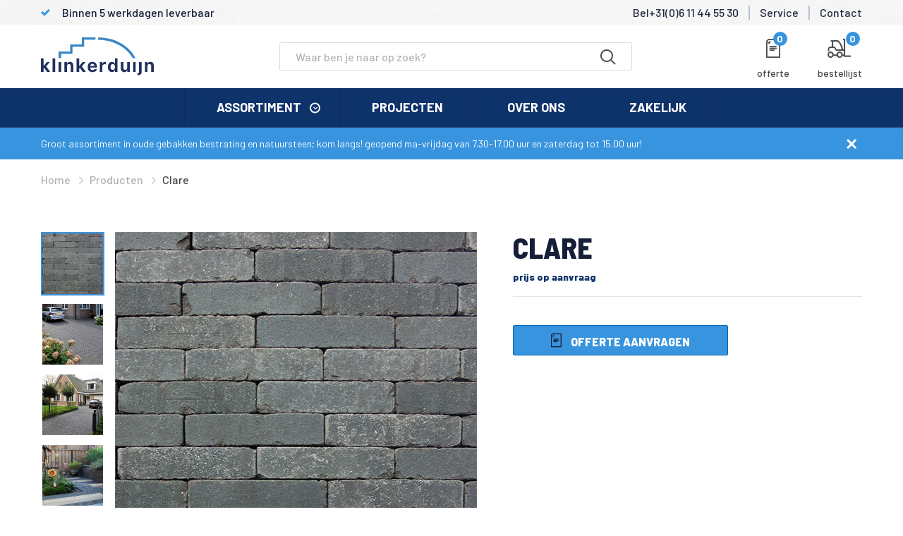

--- FILE ---
content_type: text/html; charset=UTF-8
request_url: https://www.klinkerduijn.nl/assortiment/nieuw-gebakken/clare/
body_size: 20353
content:
<!doctype html>
<html lang="nl-NL">
  <head>
	<script>(function(w,d,s,l,i){w[l]=w[l]||[];w[l].push({'gtm.start':
        new Date().getTime(),event:'gtm.js'});var f=d.getElementsByTagName(s)[0],
        j=d.createElement(s),dl=l!='dataLayer'?'&l='+l:'';j.async=true;j.src=
        'https://www.googletagmanager.com/gtm.js?id='+i+dl;f.parentNode.insertBefore(j,f);
    })(window,document,'script','dataLayer','GTM-PQT476F');</script>

	<meta charset="utf-8">
	<meta http-equiv="x-ua-compatible" content="ie=edge">
	<meta name="viewport" content="width=device-width, initial-scale=1, shrink-to-fit=no">
  <meta name="format-detection" content="telephone=no">

	<link rel="apple-touch-icon" sizes="180x180" href="https://www.klinkerduijn.nl/app/themes/project_theme/dist/images/apple-touch-icon_1bc397a9.png">
	<link rel="icon" type="image/png" sizes="64x64" href="https://www.klinkerduijn.nl/app/themes/project_theme/dist/images/favicon_af021b77.png">
	<link rel="icon" type="image/svg+xml" sizes="64x64" href="https://www.klinkerduijn.nl/app/themes/project_theme/dist/images/favicon_ba84444d.svg">

	<meta name='robots' content='index, follow, max-image-preview:large, max-snippet:-1, max-video-preview:-1' />
	<style>img:is([sizes="auto" i], [sizes^="auto," i]) { contain-intrinsic-size: 3000px 1500px }</style>
	
<!-- Google Tag Manager for WordPress by gtm4wp.com -->
<script data-cfasync="false" data-pagespeed-no-defer>
	var gtm4wp_datalayer_name = "dataLayer";
	var dataLayer = dataLayer || [];
</script>
<!-- End Google Tag Manager for WordPress by gtm4wp.com -->
	<!-- This site is optimized with the Yoast SEO plugin v25.3 - https://yoast.com/wordpress/plugins/seo/ -->
	<title>Clare - Klinkerduijn</title>
	<meta name="description" content="De clare is een bezande gebakken klinker beschikbaar in Waalformaat en Dikformaat. Ook is er bij Klinkerduijn de keuze uit getrommeld of ongetrommeld." />
	<link rel="canonical" href="https://www.klinkerduijn.nl/assortiment/nieuw-gebakken/clare/" />
	<meta property="og:locale" content="nl_NL" />
	<meta property="og:type" content="article" />
	<meta property="og:title" content="Clare - Klinkerduijn" />
	<meta property="og:description" content="De clare is een bezande gebakken klinker beschikbaar in Waalformaat en Dikformaat. Ook is er bij Klinkerduijn de keuze uit getrommeld of ongetrommeld." />
	<meta property="og:url" content="https://www.klinkerduijn.nl/assortiment/nieuw-gebakken/clare/" />
	<meta property="og:site_name" content="Klinkerduijn" />
	<meta property="article:modified_time" content="2024-02-24T09:57:45+00:00" />
	<meta property="og:image" content="https://www.klinkerduijn.nl/app/uploads/2024/02/straatbaksteen-clare-bezand-getrommeld3701.jpg" />
	<meta property="og:image:width" content="513" />
	<meta property="og:image:height" content="513" />
	<meta property="og:image:type" content="image/jpeg" />
	<meta name="twitter:card" content="summary_large_image" />
	<meta name="twitter:label1" content="Geschatte leestijd" />
	<meta name="twitter:data1" content="2 minuten" />
	<script type="application/ld+json" class="yoast-schema-graph">{"@context":"https://schema.org","@graph":[{"@type":"WebPage","@id":"https://www.klinkerduijn.nl/assortiment/nieuw-gebakken/clare/","url":"https://www.klinkerduijn.nl/assortiment/nieuw-gebakken/clare/","name":"Clare - Klinkerduijn","isPartOf":{"@id":"https://www.klinkerduijn.nl/#website"},"primaryImageOfPage":{"@id":"https://www.klinkerduijn.nl/assortiment/nieuw-gebakken/clare/#primaryimage"},"image":{"@id":"https://www.klinkerduijn.nl/assortiment/nieuw-gebakken/clare/#primaryimage"},"thumbnailUrl":"https://www.klinkerduijn.nl/app/uploads/2024/02/straatbaksteen-clare-bezand-getrommeld3701.jpg","datePublished":"2024-02-24T09:57:44+00:00","dateModified":"2024-02-24T09:57:45+00:00","description":"De clare is een bezande gebakken klinker beschikbaar in Waalformaat en Dikformaat. Ook is er bij Klinkerduijn de keuze uit getrommeld of ongetrommeld.","breadcrumb":{"@id":"https://www.klinkerduijn.nl/assortiment/nieuw-gebakken/clare/#breadcrumb"},"inLanguage":"nl-NL","potentialAction":[{"@type":"ReadAction","target":["https://www.klinkerduijn.nl/assortiment/nieuw-gebakken/clare/"]}]},{"@type":"ImageObject","inLanguage":"nl-NL","@id":"https://www.klinkerduijn.nl/assortiment/nieuw-gebakken/clare/#primaryimage","url":"https://www.klinkerduijn.nl/app/uploads/2024/02/straatbaksteen-clare-bezand-getrommeld3701.jpg","contentUrl":"https://www.klinkerduijn.nl/app/uploads/2024/02/straatbaksteen-clare-bezand-getrommeld3701.jpg","width":513,"height":513,"caption":"clare bezand getrommeld"},{"@type":"BreadcrumbList","@id":"https://www.klinkerduijn.nl/assortiment/nieuw-gebakken/clare/#breadcrumb","itemListElement":[{"@type":"ListItem","position":1,"name":"Home","item":"https://www.klinkerduijn.nl/"},{"@type":"ListItem","position":2,"name":"Assortiment","item":"https://www.klinkerduijn.nl/assortiment/"},{"@type":"ListItem","position":3,"name":"Clare"}]},{"@type":"WebSite","@id":"https://www.klinkerduijn.nl/#website","url":"https://www.klinkerduijn.nl/","name":"Klinkerduijn","description":"","potentialAction":[{"@type":"SearchAction","target":{"@type":"EntryPoint","urlTemplate":"https://www.klinkerduijn.nl/?s={search_term_string}"},"query-input":{"@type":"PropertyValueSpecification","valueRequired":true,"valueName":"search_term_string"}}],"inLanguage":"nl-NL"}]}</script>
	<!-- / Yoast SEO plugin. -->


<link rel='dns-prefetch' href='//www.google.com' />
<link rel='dns-prefetch' href='//fonts.googleapis.com' />
<script type="text/javascript">
/* <![CDATA[ */
window._wpemojiSettings = {"baseUrl":"https:\/\/s.w.org\/images\/core\/emoji\/16.0.1\/72x72\/","ext":".png","svgUrl":"https:\/\/s.w.org\/images\/core\/emoji\/16.0.1\/svg\/","svgExt":".svg","source":{"concatemoji":"https:\/\/www.klinkerduijn.nl\/wp\/wp-includes\/js\/wp-emoji-release.min.js?ver=6.8.3"}};
/*! This file is auto-generated */
!function(s,n){var o,i,e;function c(e){try{var t={supportTests:e,timestamp:(new Date).valueOf()};sessionStorage.setItem(o,JSON.stringify(t))}catch(e){}}function p(e,t,n){e.clearRect(0,0,e.canvas.width,e.canvas.height),e.fillText(t,0,0);var t=new Uint32Array(e.getImageData(0,0,e.canvas.width,e.canvas.height).data),a=(e.clearRect(0,0,e.canvas.width,e.canvas.height),e.fillText(n,0,0),new Uint32Array(e.getImageData(0,0,e.canvas.width,e.canvas.height).data));return t.every(function(e,t){return e===a[t]})}function u(e,t){e.clearRect(0,0,e.canvas.width,e.canvas.height),e.fillText(t,0,0);for(var n=e.getImageData(16,16,1,1),a=0;a<n.data.length;a++)if(0!==n.data[a])return!1;return!0}function f(e,t,n,a){switch(t){case"flag":return n(e,"\ud83c\udff3\ufe0f\u200d\u26a7\ufe0f","\ud83c\udff3\ufe0f\u200b\u26a7\ufe0f")?!1:!n(e,"\ud83c\udde8\ud83c\uddf6","\ud83c\udde8\u200b\ud83c\uddf6")&&!n(e,"\ud83c\udff4\udb40\udc67\udb40\udc62\udb40\udc65\udb40\udc6e\udb40\udc67\udb40\udc7f","\ud83c\udff4\u200b\udb40\udc67\u200b\udb40\udc62\u200b\udb40\udc65\u200b\udb40\udc6e\u200b\udb40\udc67\u200b\udb40\udc7f");case"emoji":return!a(e,"\ud83e\udedf")}return!1}function g(e,t,n,a){var r="undefined"!=typeof WorkerGlobalScope&&self instanceof WorkerGlobalScope?new OffscreenCanvas(300,150):s.createElement("canvas"),o=r.getContext("2d",{willReadFrequently:!0}),i=(o.textBaseline="top",o.font="600 32px Arial",{});return e.forEach(function(e){i[e]=t(o,e,n,a)}),i}function t(e){var t=s.createElement("script");t.src=e,t.defer=!0,s.head.appendChild(t)}"undefined"!=typeof Promise&&(o="wpEmojiSettingsSupports",i=["flag","emoji"],n.supports={everything:!0,everythingExceptFlag:!0},e=new Promise(function(e){s.addEventListener("DOMContentLoaded",e,{once:!0})}),new Promise(function(t){var n=function(){try{var e=JSON.parse(sessionStorage.getItem(o));if("object"==typeof e&&"number"==typeof e.timestamp&&(new Date).valueOf()<e.timestamp+604800&&"object"==typeof e.supportTests)return e.supportTests}catch(e){}return null}();if(!n){if("undefined"!=typeof Worker&&"undefined"!=typeof OffscreenCanvas&&"undefined"!=typeof URL&&URL.createObjectURL&&"undefined"!=typeof Blob)try{var e="postMessage("+g.toString()+"("+[JSON.stringify(i),f.toString(),p.toString(),u.toString()].join(",")+"));",a=new Blob([e],{type:"text/javascript"}),r=new Worker(URL.createObjectURL(a),{name:"wpTestEmojiSupports"});return void(r.onmessage=function(e){c(n=e.data),r.terminate(),t(n)})}catch(e){}c(n=g(i,f,p,u))}t(n)}).then(function(e){for(var t in e)n.supports[t]=e[t],n.supports.everything=n.supports.everything&&n.supports[t],"flag"!==t&&(n.supports.everythingExceptFlag=n.supports.everythingExceptFlag&&n.supports[t]);n.supports.everythingExceptFlag=n.supports.everythingExceptFlag&&!n.supports.flag,n.DOMReady=!1,n.readyCallback=function(){n.DOMReady=!0}}).then(function(){return e}).then(function(){var e;n.supports.everything||(n.readyCallback(),(e=n.source||{}).concatemoji?t(e.concatemoji):e.wpemoji&&e.twemoji&&(t(e.twemoji),t(e.wpemoji)))}))}((window,document),window._wpemojiSettings);
/* ]]> */
</script>
<style id='wp-emoji-styles-inline-css' type='text/css'>

	img.wp-smiley, img.emoji {
		display: inline !important;
		border: none !important;
		box-shadow: none !important;
		height: 1em !important;
		width: 1em !important;
		margin: 0 0.07em !important;
		vertical-align: -0.1em !important;
		background: none !important;
		padding: 0 !important;
	}
</style>
<link rel='stylesheet' id='wp-block-library-css' href='https://www.klinkerduijn.nl/wp/wp-includes/css/dist/block-library/style.min.css?ver=6.8.3' type='text/css' media='all' />
<link rel='stylesheet' id='wpmf-gallery-popup-style-css' href='https://www.klinkerduijn.nl/app/plugins/wp-media-folder/assets/css/display-gallery/magnific-popup.css?ver=0.9.9' type='text/css' media='all' />
<link rel='stylesheet' id='wpmf-gallery-style-css' href='https://www.klinkerduijn.nl/app/plugins/wp-media-folder/assets/css/display-gallery/style-display-gallery.css?ver=6.1.9' type='text/css' media='all' />
<link rel='stylesheet' id='wpmf-slick-style-css' href='https://www.klinkerduijn.nl/app/plugins/wp-media-folder/assets/js/slick/slick.css?ver=6.1.9' type='text/css' media='all' />
<link rel='stylesheet' id='wpmf-slick-theme-style-css' href='https://www.klinkerduijn.nl/app/plugins/wp-media-folder/assets/js/slick/slick-theme.css?ver=6.1.9' type='text/css' media='all' />
<link rel='stylesheet' id='woocommerce-add-to-cart-form-style-css' href='https://www.klinkerduijn.nl/app/plugins/woocommerce/assets/client/blocks/woocommerce/add-to-cart-form-style.css?ver=6.8.3' type='text/css' media='all' />
<style id='woocommerce-product-button-style-inline-css' type='text/css'>
.wp-block-button.wc-block-components-product-button{align-items:center;display:flex;flex-direction:column;gap:12px;justify-content:center;white-space:normal;word-break:break-word}.wp-block-button.wc-block-components-product-button.is-style-outline .wp-block-button__link{border:2px solid}.wp-block-button.wc-block-components-product-button.is-style-outline .wp-block-button__link:not(.has-text-color){color:currentColor}.wp-block-button.wc-block-components-product-button.is-style-outline .wp-block-button__link:not(.has-background){background-color:transparent;background-image:none}.wp-block-button.wc-block-components-product-button.has-custom-width .wp-block-button__link{box-sizing:border-box}.wp-block-button.wc-block-components-product-button.wp-block-button__width-25 .wp-block-button__link{width:25%}.wp-block-button.wc-block-components-product-button.wp-block-button__width-50 .wp-block-button__link{width:50%}.wp-block-button.wc-block-components-product-button.wp-block-button__width-75 .wp-block-button__link{width:75%}.wp-block-button.wc-block-components-product-button.wp-block-button__width-100 .wp-block-button__link{width:100%}.wp-block-button.wc-block-components-product-button .wp-block-button__link{display:inline-flex;font-size:1em;justify-content:center;text-align:center;white-space:normal;width:auto;word-break:break-word}.wp-block-button.wc-block-components-product-button a[hidden]{display:none}@keyframes slideOut{0%{transform:translateY(0)}to{transform:translateY(-100%)}}@keyframes slideIn{0%{opacity:0;transform:translateY(90%)}to{opacity:1;transform:translate(0)}}.wp-block-button.wc-block-components-product-button.align-left{align-items:flex-start}.wp-block-button.wc-block-components-product-button.align-right{align-items:flex-end}.wp-block-button.wc-block-components-product-button .wc-block-components-product-button__button{align-items:center;border-style:none;display:inline-flex;justify-content:center;line-height:inherit;overflow:hidden;white-space:normal;word-break:break-word}.wp-block-button.wc-block-components-product-button .wc-block-components-product-button__button span.wc-block-slide-out{animation:slideOut .1s linear 1 normal forwards}.wp-block-button.wc-block-components-product-button .wc-block-components-product-button__button span.wc-block-slide-in{animation:slideIn .1s linear 1 normal}.wp-block-button.wc-block-components-product-button .wc-block-components-product-button__button--placeholder{background-color:currentColor!important;border:0!important;border-radius:.25rem;box-shadow:none;color:currentColor!important;display:block;line-height:1;max-width:100%!important;min-height:3em;min-width:8em;opacity:.15;outline:0!important;overflow:hidden!important;pointer-events:none;position:relative!important;width:100%;z-index:1}.wp-block-button.wc-block-components-product-button .wc-block-components-product-button__button--placeholder>*{visibility:hidden}.wp-block-button.wc-block-components-product-button .wc-block-components-product-button__button--placeholder:after{animation:loading__animation 1.5s ease-in-out infinite;background-image:linear-gradient(90deg,currentColor,hsla(0,0%,96%,.302),currentColor);background-repeat:no-repeat;content:" ";display:block;height:100%;left:0;position:absolute;right:0;top:0;transform:translateX(-100%)}@keyframes loading__animation{to{transform:translateX(100%)}}@media screen and (prefers-reduced-motion:reduce){.wp-block-button.wc-block-components-product-button .wc-block-components-product-button__button--placeholder{animation:none}}.wc-block-all-products .wp-block-button.wc-block-components-product-button{margin-bottom:12px}.theme-twentytwentyone .editor-styles-wrapper .wc-block-components-product-button .wp-block-button__link{background-color:var(--button--color-background);border-color:var(--button--color-background);color:var(--button--color-text)}

</style>
<style id='woocommerce-product-collection-style-inline-css' type='text/css'>
.wp-block-woocommerce-product-collection .wc-block-components-product-stock-indicator{text-align:center}.wc-block-components-notice-banner .wc-block-components-button.wc-block-components-notice-banner__dismiss[hidden]{display:none}

</style>
<style id='woocommerce-product-filters-style-inline-css' type='text/css'>
:where(.wc-block-product-filters){--top-padding:var(--wp-admin--admin-bar--height);display:inline-flex}@media(max-width:782px){:where(.wc-block-product-filters){--top-padding:var(--adminbar-mobile-padding,0)}}:where(.wc-block-product-filters) .wc-block-product-filters__close-overlay,:where(.wc-block-product-filters) .wc-block-product-filters__open-overlay{align-items:center;background:transparent;border:transparent;color:inherit;display:flex;font-size:.875em;padding:0}:where(.wc-block-product-filters) .wc-block-product-filters__close-overlay svg,:where(.wc-block-product-filters) .wc-block-product-filters__open-overlay svg{fill:currentColor}:where(.wc-block-product-filters) .wc-block-product-filters__close-overlay span,:where(.wc-block-product-filters) .wc-block-product-filters__open-overlay span{padding:0 5px}:where(.wc-block-product-filters) .wc-block-product-filters__open-overlay svg{height:var(--wc-product-filters-overlay-icon-size,1.5em);width:var(--wc-product-filters-overlay-icon-size,1.5em)}:where(.wc-block-product-filters) .wc-block-product-filters__overlay{background-color:transparent;inset:0;pointer-events:none;position:fixed;top:var(--top-padding);transition:background-color .5s;z-index:9999}:where(.wc-block-product-filters) .wc-block-product-filters__overlay-wrapper{height:100%;position:relative;width:100%}:where(.wc-block-product-filters) .wc-block-product-filters__overlay-dialog{background-color:var(--wc-product-filters-overlay-background-color,var(--wc-product-filters-background-color,var(--wp--preset--color--base,#fff)));color:var(--wc-product-filters-overlay-text-color,var(--wc-product-filters-text-color,var(--wp--preset--color--base,#111)));display:flex!important;flex-direction:column;gap:var(--wp--preset--spacing--40);inset:0;max-height:100%;position:absolute;transform:translateY(100vh);transition:none}:where(.wc-block-product-filters) .wc-block-product-filters__overlay-header{display:flex;flex-flow:row-reverse;padding:var(--wp--preset--spacing--30) var(--wp--preset--spacing--40) 0}:where(.wc-block-product-filters) .wc-block-product-filters__overlay-content{display:flex;flex-direction:column;flex-grow:1;gap:var(--wc-product-filter-block-spacing,var(--wp--style--block-gap,1.2rem));overflow-y:scroll;padding:0 var(--wp--preset--spacing--40)}:where(.wc-block-product-filters) .wc-block-product-filters__overlay-content>:first-child{margin-top:0}:where(.wc-block-product-filters) .wc-block-product-filters__overlay-footer{box-shadow:0 -4px 8px 0 rgba(0,0,0,.102);padding:var(--wp--preset--spacing--30) var(--wp--preset--spacing--40)}:where(.wc-block-product-filters) .wc-block-product-filters__apply{width:100%}:where(.wc-block-product-filters).is-overlay-opened .wc-block-product-filters__overlay{background-color:rgba(95,95,95,.35);pointer-events:auto;z-index:9999}:where(.wc-block-product-filters).is-overlay-opened .wc-block-product-filters__overlay-dialog{color:var(--wc-product-filters-overlay-color,inherit);transform:translateY(0);transition:transform .5s}@media(min-width:601px){:where(.wc-block-product-filters),:where(.wc-block-product-filters).is-overlay-opened{display:flex}:where(.wc-block-product-filters) .wc-block-product-filters__open-overlay,:where(.wc-block-product-filters) .wc-block-product-filters__overlay-footer,:where(.wc-block-product-filters) .wc-block-product-filters__overlay-header,:where(.wc-block-product-filters).is-overlay-opened .wc-block-product-filters__open-overlay,:where(.wc-block-product-filters).is-overlay-opened .wc-block-product-filters__overlay-footer,:where(.wc-block-product-filters).is-overlay-opened .wc-block-product-filters__overlay-header{display:none}:where(.wc-block-product-filters) .wc-block-product-filters__overlay,:where(.wc-block-product-filters).is-overlay-opened .wc-block-product-filters__overlay{background:inherit;color:inherit;inset:0;pointer-events:auto;position:relative;transition:none}:where(.wc-block-product-filters) .wc-block-product-filters__overlay-wrapper,:where(.wc-block-product-filters).is-overlay-opened .wc-block-product-filters__overlay-wrapper{background:inherit;color:inherit;height:auto;width:auto}:where(.wc-block-product-filters) .wc-block-product-filters__overlay-dialog,:where(.wc-block-product-filters).is-overlay-opened .wc-block-product-filters__overlay-dialog{background:inherit;color:inherit;position:relative;transform:none}:where(.wc-block-product-filters) .wc-block-product-filters__overlay-content,:where(.wc-block-product-filters).is-overlay-opened .wc-block-product-filters__overlay-content{background:inherit;color:inherit;flex-grow:1;overflow:visible;padding:0}}@media(max-width:600px){:where(.wc-block-product-filters) .wc-block-product-filters__overlay-content .wp-block-group{display:block}:where(.wc-block-product-filters) .wc-block-product-filters__overlay-content .wp-block-group>div{margin:20px 0}}.wc-block-product-filter--hidden{display:none}

</style>
<link rel='stylesheet' id='woocommerce-product-filter-price-slider-style-css' href='https://www.klinkerduijn.nl/app/plugins/woocommerce/assets/client/blocks/woocommerce/product-filter-price-slider-style.css?ver=6.8.3' type='text/css' media='all' />
<style id='woocommerce-product-filter-removable-chips-style-inline-css' type='text/css'>
.wc-block-product-filter-removable-chips.is-vertical .wc-block-product-filter-removable-chips__items{flex-direction:column}.wc-block-product-filter-removable-chips.is-content-justification-center .wc-block-product-filter-removable-chips__items{justify-content:center}.wc-block-product-filter-removable-chips.is-content-justification-right .wc-block-product-filter-removable-chips__items{justify-content:flex-end}.wc-block-product-filter-removable-chips.is-content-justification-space-between .wc-block-product-filter-removable-chips__items{justify-content:space-between}.wc-block-product-filter-removable-chips.is-horizontal .wc-block-product-filter-removable-chips__items{width:100%}.wc-block-product-filter-removable-chips__items{color:var(--wc-product-filter-removable-chips-text,currentColor);display:inline-flex;flex-wrap:wrap;gap:4px;list-style:none;margin:0;padding:0}.wc-block-product-filter-removable-chips__items .wc-block-product-filter-removable-chips__item{align-items:center;appearance:none;background:var(--wc-product-filter-removable-chips-background,transparent);border:1px solid var(--wc-product-filter-removable-chips-border,color-mix(in srgb,currentColor 20%,transparent));border-radius:2px;display:flex;font-size:.875em;gap:8px;justify-content:space-between;padding:.25em .75em}.wc-block-product-filter-removable-chips__items .wc-block-product-filter-removable-chips__item .wc-block-product-filter-removable-chips__remove{align-items:center;background-color:transparent;border:none;color:var(--wc-product-filter-removable-chips-text,currentColor);cursor:pointer;display:flex;margin:0;padding:0}.wc-block-product-filter-removable-chips__items .wc-block-product-filter-removable-chips__item .wc-block-product-filter-removable-chips__remove .wc-block-product-filter-removable-chips__remove-icon{fill:currentColor}

</style>
<style id='woocommerce-product-filter-checkbox-list-style-inline-css' type='text/css'>
.wc-block-product-filter-checkbox-list__list{list-style:none outside;margin:0;padding:0}.wc-block-product-filter-checkbox-list__label{align-items:center;display:inline-flex;gap:.625em}.wc-block-product-filter-checkbox-list__item .wc-block-product-filter-checkbox-list__label{margin-bottom:0}:where(.wc-block-product-filter-checkbox-list__input-wrapper){display:block;position:relative}.wc-block-product-filter-checkbox-list__input-wrapper:before{background:currentColor;border-radius:2px;content:"";height:1em;left:0;opacity:.1;pointer-events:none;position:absolute;top:0;width:1em}.has-option-element-color .wc-block-product-filter-checkbox-list__input-wrapper:before{display:none}input[type=checkbox].wc-block-product-filter-checkbox-list__input{appearance:none;background:var(--wc-product-filter-checkbox-list-option-element,transparent);border:1px solid var(--wc-product-filter-checkbox-list-option-element-border,transparent);border-radius:2px;color:inherit;cursor:pointer;display:block;font-size:inherit;height:1em;margin:0;width:1em}input[type=checkbox].wc-block-product-filter-checkbox-list__input:focus{outline-color:var(--wc-product-filter-checkbox-list-option-element-border,currentColor);outline-width:1px}svg.wc-block-product-filter-checkbox-list__mark{box-sizing:border-box;color:var(--wc-product-filter-checkbox-list-option-element-selected,currentColor);display:none;height:1em;left:0;padding:.2em;position:absolute;top:0;width:1em}input[type=checkbox].wc-block-product-filter-checkbox-list__input:checked:after,input[type=checkbox].wc-block-product-filter-checkbox-list__input:checked:before{content:none}input[type=checkbox].wc-block-product-filter-checkbox-list__input:checked+.wc-block-product-filter-checkbox-list__mark{display:block;pointer-events:none}:where(.wc-block-product-filter-checkbox-list__text-wrapper){align-items:center;display:inline-flex;font-size:.875em;gap:4px}.wc-block-product-filter-checkbox-list__show-more{appearance:none;background:transparent;border:none;font-family:inherit;padding:0;text-decoration:underline}

</style>
<style id='woocommerce-product-filter-chips-style-inline-css' type='text/css'>
:where(.wc-block-product-filter-chips__items){display:flex;flex-wrap:wrap;gap:4px}.wc-block-product-filter-chips__item{appearance:none;background:transparent;border:1px solid color-mix(in srgb,currentColor 20%,transparent);border-radius:2px;color:var(--wc-product-filter-chips-text,currentColor);cursor:pointer;font-family:inherit;font-size:.875em;padding:4px 8px}.has-chip-text-color .wc-block-product-filter-chips__item{color:var(--wc-product-filter-chips-text)}.has-chip-background-color .wc-block-product-filter-chips__item{background:var(--wc-product-filter-chips-background)}.has-chip-border-color .wc-block-product-filter-chips__item{border-color:var(--wc-product-filter-chips-border)}.wc-block-product-filter-chips__item[aria-checked=true]{background:currentColor}.has-selected-chip-text-color .wc-block-product-filter-chips__item[aria-checked=true]{color:var(--wc-product-filter-chips-selected-text)}.has-selected-chip-background-color .wc-block-product-filter-chips__item[aria-checked=true]{background:var(--wc-product-filter-chips-selected-background)}.has-selected-chip-border-color .wc-block-product-filter-chips__item[aria-checked=true]{border-color:var(--wc-product-filter-chips-selected-border)}:where(.wc-block-product-filter-chips__label){align-items:center;display:inline-flex;gap:4px}.wc-block-product-filter-chips:not(.has-selected-chip-text-color) .wc-block-product-filter-chips__item[aria-checked=true]>.wc-block-product-filter-chips__label{filter:invert(100%)}.wc-block-product-filter-chips__show-more{appearance:none;background:transparent;border:none;font-family:inherit;padding:0;text-decoration:underline}

</style>
<link rel='stylesheet' id='woocommerce-product-gallery-style-css' href='https://www.klinkerduijn.nl/app/plugins/woocommerce/assets/client/blocks/woocommerce/product-gallery-style.css?ver=6.8.3' type='text/css' media='all' />
<style id='woocommerce-product-template-style-inline-css' type='text/css'>
.wc-block-product-template{list-style:none;margin-bottom:0;margin-top:0;max-width:100%;padding:0}.wc-block-product-template.wc-block-product-template{background:none}.wc-block-product-template.is-flex-container{display:flex;flex-direction:row;flex-wrap:wrap;gap:1.25em}.wc-block-product-template.is-flex-container>li{list-style:none;margin:0;width:100%}@media(min-width:600px){.wc-block-product-template.is-flex-container.is-flex-container.columns-2>li{width:calc(50% - .625em)}.wc-block-product-template.is-flex-container.is-flex-container.columns-3>li{width:calc(33.33333% - .83333em)}.wc-block-product-template.is-flex-container.is-flex-container.columns-4>li{width:calc(25% - .9375em)}.wc-block-product-template.is-flex-container.is-flex-container.columns-5>li{width:calc(20% - 1em)}.wc-block-product-template.is-flex-container.is-flex-container.columns-6>li{width:calc(16.66667% - 1.04167em)}}.wc-block-product-template__responsive{grid-gap:1.25em;display:grid}.wc-block-product-template__responsive.columns-2{grid-template-columns:repeat(auto-fill,minmax(max(150px,calc(50% - .625em)),1fr))}.wc-block-product-template__responsive.columns-3{grid-template-columns:repeat(auto-fill,minmax(max(150px,calc(33.33333% - .83333em)),1fr))}.wc-block-product-template__responsive.columns-4{grid-template-columns:repeat(auto-fill,minmax(max(150px,calc(25% - .9375em)),1fr))}.wc-block-product-template__responsive.columns-5{grid-template-columns:repeat(auto-fill,minmax(max(150px,calc(20% - 1em)),1fr))}.wc-block-product-template__responsive.columns-6{grid-template-columns:repeat(auto-fill,minmax(max(150px,calc(16.66667% - 1.04167em)),1fr))}.wc-block-product-template__responsive>li{margin-block-start:0}:where(.wc-block-product-template .wc-block-product)>:not(:last-child){margin-bottom:.75rem;margin-top:0}.is-product-collection-layout-list .wc-block-product:not(:last-child){margin-bottom:1.2rem}

</style>
<style id='global-styles-inline-css' type='text/css'>
:root{--wp--preset--aspect-ratio--square: 1;--wp--preset--aspect-ratio--4-3: 4/3;--wp--preset--aspect-ratio--3-4: 3/4;--wp--preset--aspect-ratio--3-2: 3/2;--wp--preset--aspect-ratio--2-3: 2/3;--wp--preset--aspect-ratio--16-9: 16/9;--wp--preset--aspect-ratio--9-16: 9/16;--wp--preset--color--black: #000000;--wp--preset--color--cyan-bluish-gray: #abb8c3;--wp--preset--color--white: #ffffff;--wp--preset--color--pale-pink: #f78da7;--wp--preset--color--vivid-red: #cf2e2e;--wp--preset--color--luminous-vivid-orange: #ff6900;--wp--preset--color--luminous-vivid-amber: #fcb900;--wp--preset--color--light-green-cyan: #7bdcb5;--wp--preset--color--vivid-green-cyan: #00d084;--wp--preset--color--pale-cyan-blue: #8ed1fc;--wp--preset--color--vivid-cyan-blue: #0693e3;--wp--preset--color--vivid-purple: #9b51e0;--wp--preset--gradient--vivid-cyan-blue-to-vivid-purple: linear-gradient(135deg,rgba(6,147,227,1) 0%,rgb(155,81,224) 100%);--wp--preset--gradient--light-green-cyan-to-vivid-green-cyan: linear-gradient(135deg,rgb(122,220,180) 0%,rgb(0,208,130) 100%);--wp--preset--gradient--luminous-vivid-amber-to-luminous-vivid-orange: linear-gradient(135deg,rgba(252,185,0,1) 0%,rgba(255,105,0,1) 100%);--wp--preset--gradient--luminous-vivid-orange-to-vivid-red: linear-gradient(135deg,rgba(255,105,0,1) 0%,rgb(207,46,46) 100%);--wp--preset--gradient--very-light-gray-to-cyan-bluish-gray: linear-gradient(135deg,rgb(238,238,238) 0%,rgb(169,184,195) 100%);--wp--preset--gradient--cool-to-warm-spectrum: linear-gradient(135deg,rgb(74,234,220) 0%,rgb(151,120,209) 20%,rgb(207,42,186) 40%,rgb(238,44,130) 60%,rgb(251,105,98) 80%,rgb(254,248,76) 100%);--wp--preset--gradient--blush-light-purple: linear-gradient(135deg,rgb(255,206,236) 0%,rgb(152,150,240) 100%);--wp--preset--gradient--blush-bordeaux: linear-gradient(135deg,rgb(254,205,165) 0%,rgb(254,45,45) 50%,rgb(107,0,62) 100%);--wp--preset--gradient--luminous-dusk: linear-gradient(135deg,rgb(255,203,112) 0%,rgb(199,81,192) 50%,rgb(65,88,208) 100%);--wp--preset--gradient--pale-ocean: linear-gradient(135deg,rgb(255,245,203) 0%,rgb(182,227,212) 50%,rgb(51,167,181) 100%);--wp--preset--gradient--electric-grass: linear-gradient(135deg,rgb(202,248,128) 0%,rgb(113,206,126) 100%);--wp--preset--gradient--midnight: linear-gradient(135deg,rgb(2,3,129) 0%,rgb(40,116,252) 100%);--wp--preset--font-size--small: 13px;--wp--preset--font-size--medium: 20px;--wp--preset--font-size--large: 36px;--wp--preset--font-size--x-large: 42px;--wp--preset--spacing--20: 0.44rem;--wp--preset--spacing--30: 0.67rem;--wp--preset--spacing--40: 1rem;--wp--preset--spacing--50: 1.5rem;--wp--preset--spacing--60: 2.25rem;--wp--preset--spacing--70: 3.38rem;--wp--preset--spacing--80: 5.06rem;--wp--preset--shadow--natural: 6px 6px 9px rgba(0, 0, 0, 0.2);--wp--preset--shadow--deep: 12px 12px 50px rgba(0, 0, 0, 0.4);--wp--preset--shadow--sharp: 6px 6px 0px rgba(0, 0, 0, 0.2);--wp--preset--shadow--outlined: 6px 6px 0px -3px rgba(255, 255, 255, 1), 6px 6px rgba(0, 0, 0, 1);--wp--preset--shadow--crisp: 6px 6px 0px rgba(0, 0, 0, 1);}:where(body) { margin: 0; }.wp-site-blocks > .alignleft { float: left; margin-right: 2em; }.wp-site-blocks > .alignright { float: right; margin-left: 2em; }.wp-site-blocks > .aligncenter { justify-content: center; margin-left: auto; margin-right: auto; }:where(.is-layout-flex){gap: 0.5em;}:where(.is-layout-grid){gap: 0.5em;}.is-layout-flow > .alignleft{float: left;margin-inline-start: 0;margin-inline-end: 2em;}.is-layout-flow > .alignright{float: right;margin-inline-start: 2em;margin-inline-end: 0;}.is-layout-flow > .aligncenter{margin-left: auto !important;margin-right: auto !important;}.is-layout-constrained > .alignleft{float: left;margin-inline-start: 0;margin-inline-end: 2em;}.is-layout-constrained > .alignright{float: right;margin-inline-start: 2em;margin-inline-end: 0;}.is-layout-constrained > .aligncenter{margin-left: auto !important;margin-right: auto !important;}.is-layout-constrained > :where(:not(.alignleft):not(.alignright):not(.alignfull)){margin-left: auto !important;margin-right: auto !important;}body .is-layout-flex{display: flex;}.is-layout-flex{flex-wrap: wrap;align-items: center;}.is-layout-flex > :is(*, div){margin: 0;}body .is-layout-grid{display: grid;}.is-layout-grid > :is(*, div){margin: 0;}body{padding-top: 0px;padding-right: 0px;padding-bottom: 0px;padding-left: 0px;}a:where(:not(.wp-element-button)){text-decoration: underline;}:root :where(.wp-element-button, .wp-block-button__link){background-color: #32373c;border-width: 0;color: #fff;font-family: inherit;font-size: inherit;line-height: inherit;padding: calc(0.667em + 2px) calc(1.333em + 2px);text-decoration: none;}.has-black-color{color: var(--wp--preset--color--black) !important;}.has-cyan-bluish-gray-color{color: var(--wp--preset--color--cyan-bluish-gray) !important;}.has-white-color{color: var(--wp--preset--color--white) !important;}.has-pale-pink-color{color: var(--wp--preset--color--pale-pink) !important;}.has-vivid-red-color{color: var(--wp--preset--color--vivid-red) !important;}.has-luminous-vivid-orange-color{color: var(--wp--preset--color--luminous-vivid-orange) !important;}.has-luminous-vivid-amber-color{color: var(--wp--preset--color--luminous-vivid-amber) !important;}.has-light-green-cyan-color{color: var(--wp--preset--color--light-green-cyan) !important;}.has-vivid-green-cyan-color{color: var(--wp--preset--color--vivid-green-cyan) !important;}.has-pale-cyan-blue-color{color: var(--wp--preset--color--pale-cyan-blue) !important;}.has-vivid-cyan-blue-color{color: var(--wp--preset--color--vivid-cyan-blue) !important;}.has-vivid-purple-color{color: var(--wp--preset--color--vivid-purple) !important;}.has-black-background-color{background-color: var(--wp--preset--color--black) !important;}.has-cyan-bluish-gray-background-color{background-color: var(--wp--preset--color--cyan-bluish-gray) !important;}.has-white-background-color{background-color: var(--wp--preset--color--white) !important;}.has-pale-pink-background-color{background-color: var(--wp--preset--color--pale-pink) !important;}.has-vivid-red-background-color{background-color: var(--wp--preset--color--vivid-red) !important;}.has-luminous-vivid-orange-background-color{background-color: var(--wp--preset--color--luminous-vivid-orange) !important;}.has-luminous-vivid-amber-background-color{background-color: var(--wp--preset--color--luminous-vivid-amber) !important;}.has-light-green-cyan-background-color{background-color: var(--wp--preset--color--light-green-cyan) !important;}.has-vivid-green-cyan-background-color{background-color: var(--wp--preset--color--vivid-green-cyan) !important;}.has-pale-cyan-blue-background-color{background-color: var(--wp--preset--color--pale-cyan-blue) !important;}.has-vivid-cyan-blue-background-color{background-color: var(--wp--preset--color--vivid-cyan-blue) !important;}.has-vivid-purple-background-color{background-color: var(--wp--preset--color--vivid-purple) !important;}.has-black-border-color{border-color: var(--wp--preset--color--black) !important;}.has-cyan-bluish-gray-border-color{border-color: var(--wp--preset--color--cyan-bluish-gray) !important;}.has-white-border-color{border-color: var(--wp--preset--color--white) !important;}.has-pale-pink-border-color{border-color: var(--wp--preset--color--pale-pink) !important;}.has-vivid-red-border-color{border-color: var(--wp--preset--color--vivid-red) !important;}.has-luminous-vivid-orange-border-color{border-color: var(--wp--preset--color--luminous-vivid-orange) !important;}.has-luminous-vivid-amber-border-color{border-color: var(--wp--preset--color--luminous-vivid-amber) !important;}.has-light-green-cyan-border-color{border-color: var(--wp--preset--color--light-green-cyan) !important;}.has-vivid-green-cyan-border-color{border-color: var(--wp--preset--color--vivid-green-cyan) !important;}.has-pale-cyan-blue-border-color{border-color: var(--wp--preset--color--pale-cyan-blue) !important;}.has-vivid-cyan-blue-border-color{border-color: var(--wp--preset--color--vivid-cyan-blue) !important;}.has-vivid-purple-border-color{border-color: var(--wp--preset--color--vivid-purple) !important;}.has-vivid-cyan-blue-to-vivid-purple-gradient-background{background: var(--wp--preset--gradient--vivid-cyan-blue-to-vivid-purple) !important;}.has-light-green-cyan-to-vivid-green-cyan-gradient-background{background: var(--wp--preset--gradient--light-green-cyan-to-vivid-green-cyan) !important;}.has-luminous-vivid-amber-to-luminous-vivid-orange-gradient-background{background: var(--wp--preset--gradient--luminous-vivid-amber-to-luminous-vivid-orange) !important;}.has-luminous-vivid-orange-to-vivid-red-gradient-background{background: var(--wp--preset--gradient--luminous-vivid-orange-to-vivid-red) !important;}.has-very-light-gray-to-cyan-bluish-gray-gradient-background{background: var(--wp--preset--gradient--very-light-gray-to-cyan-bluish-gray) !important;}.has-cool-to-warm-spectrum-gradient-background{background: var(--wp--preset--gradient--cool-to-warm-spectrum) !important;}.has-blush-light-purple-gradient-background{background: var(--wp--preset--gradient--blush-light-purple) !important;}.has-blush-bordeaux-gradient-background{background: var(--wp--preset--gradient--blush-bordeaux) !important;}.has-luminous-dusk-gradient-background{background: var(--wp--preset--gradient--luminous-dusk) !important;}.has-pale-ocean-gradient-background{background: var(--wp--preset--gradient--pale-ocean) !important;}.has-electric-grass-gradient-background{background: var(--wp--preset--gradient--electric-grass) !important;}.has-midnight-gradient-background{background: var(--wp--preset--gradient--midnight) !important;}.has-small-font-size{font-size: var(--wp--preset--font-size--small) !important;}.has-medium-font-size{font-size: var(--wp--preset--font-size--medium) !important;}.has-large-font-size{font-size: var(--wp--preset--font-size--large) !important;}.has-x-large-font-size{font-size: var(--wp--preset--font-size--x-large) !important;}
:where(.wp-block-post-template.is-layout-flex){gap: 1.25em;}:where(.wp-block-post-template.is-layout-grid){gap: 1.25em;}
:where(.wp-block-columns.is-layout-flex){gap: 2em;}:where(.wp-block-columns.is-layout-grid){gap: 2em;}
:root :where(.wp-block-pullquote){font-size: 1.5em;line-height: 1.6;}
</style>
<link rel='stylesheet' id='advanced-flat-rate-shipping-for-woocommerce-css' href='https://www.klinkerduijn.nl/app/plugins/woo-extra-flat-rate/public/css/advanced-flat-rate-shipping-for-woocommerce-public.css?ver=v4.4.1' type='text/css' media='all' />
<link rel='stylesheet' id='font-awesome-min-css' href='https://www.klinkerduijn.nl/app/plugins/woo-extra-flat-rate/public/css/font-awesome.min.css?ver=v4.4.1' type='text/css' media='all' />
<link rel='stylesheet' id='photoswipe-css' href='https://www.klinkerduijn.nl/app/plugins/woocommerce/assets/css/photoswipe/photoswipe.min.css?ver=9.9.3' type='text/css' media='all' />
<link rel='stylesheet' id='photoswipe-default-skin-css' href='https://www.klinkerduijn.nl/app/plugins/woocommerce/assets/css/photoswipe/default-skin/default-skin.min.css?ver=9.9.3' type='text/css' media='all' />
<style id='woocommerce-inline-inline-css' type='text/css'>
.woocommerce form .form-row .required { visibility: visible; }
</style>
<link rel='stylesheet' id='wp-smart-crop-renderer-css' href='https://www.klinkerduijn.nl/app/plugins/wp-smartcrop/css/image-renderer.css?ver=2.0.10' type='text/css' media='all' />
<link rel='stylesheet' id='brands-styles-css' href='https://www.klinkerduijn.nl/app/plugins/woocommerce/assets/css/brands.css?ver=9.9.3' type='text/css' media='all' />
<link rel='stylesheet' id='yith_ywraq_frontend-css' href='https://www.klinkerduijn.nl/app/plugins/yith-woocommerce-request-a-quote-premium/assets/css/ywraq-frontend.css?ver=4.29.0' type='text/css' media='all' />
<style id='yith_ywraq_frontend-inline-css' type='text/css'>
:root {
		--ywraq_layout_button_bg_color: #0066b4;
		--ywraq_layout_button_bg_color_hover: #044a80;
		--ywraq_layout_button_border_color: #0066b4;
		--ywraq_layout_button_border_color_hover: #044a80;
		--ywraq_layout_button_color: #fff;
		--ywraq_layout_button_color_hover: #fff;
		
		--ywraq_checkout_button_bg_color: #0066b4;
		--ywraq_checkout_button_bg_color_hover: #044a80;
		--ywraq_checkout_button_border_color: #0066b4;
		--ywraq_checkout_button_border_color_hover: #044a80;
		--ywraq_checkout_button_color: #ffffff;
		--ywraq_checkout_button_color_hover: #ffffff;
		
		--ywraq_accept_button_bg_color: #0066b4;
		--ywraq_accept_button_bg_color_hover: #044a80;
		--ywraq_accept_button_border_color: #0066b4;
		--ywraq_accept_button_border_color_hover: #044a80;
		--ywraq_accept_button_color: #ffffff;
		--ywraq_accept_button_color_hover: #ffffff;
		
		--ywraq_reject_button_bg_color: transparent;
		--ywraq_reject_button_bg_color_hover: #CC2B2B;
		--ywraq_reject_button_border_color: #CC2B2B;
		--ywraq_reject_button_border_color_hover: #CC2B2B;
		--ywraq_reject_button_color: #CC2B2B;
		--ywraq_reject_button_color_hover: #ffffff;
		}		
.woocommerce.single-product button.single_add_to_cart_button.button {margin-right: 5px;}
	.woocommerce.single-product .product .yith-ywraq-add-to-quote {display: inline-block; vertical-align: middle;margin-top: 5px;}
	
.cart button.single_add_to_cart_button, .cart a.single_add_to_cart_button{
	                 display:none!important;
	                }
</style>
<link rel='stylesheet' id='sage/main.css-css' href='https://www.klinkerduijn.nl/app/themes/project_theme/dist/styles/main_94851f426e0777538091.css' type='text/css' media='all' />
<link rel='stylesheet' id='google-fonts-css' href='https://fonts.googleapis.com/css2?family=Barlow+Semi+Condensed:wght@700;800&#038;family=Barlow:wght@400;500;700;800&#038;display=swap' type='text/css' media='all' />
<script type="text/javascript" src="https://www.klinkerduijn.nl/wp/wp-includes/js/jquery/jquery.min.js?ver=3.7.1" id="jquery-core-js"></script>
<script type="text/javascript" src="https://www.klinkerduijn.nl/wp/wp-includes/js/jquery/jquery-migrate.min.js?ver=3.4.1" id="jquery-migrate-js"></script>
<script type="text/javascript" src="https://www.klinkerduijn.nl/app/plugins/woo-extra-flat-rate/public/js/advanced-flat-rate-shipping-for-woocommerce-public.js?ver=v4.4.1" id="advanced-flat-rate-shipping-for-woocommerce-js"></script>
<script type="text/javascript" src="https://www.klinkerduijn.nl/app/plugins/woocommerce/assets/js/jquery-blockui/jquery.blockUI.min.js?ver=2.7.0-wc.9.9.3" id="jquery-blockui-js" defer="defer" data-wp-strategy="defer"></script>
<script type="text/javascript" id="wc-add-to-cart-js-extra">
/* <![CDATA[ */
var wc_add_to_cart_params = {"ajax_url":"\/wp\/wp-admin\/admin-ajax.php","wc_ajax_url":"\/?wc-ajax=%%endpoint%%","i18n_view_cart":"Bekijk winkelwagen","cart_url":"https:\/\/www.klinkerduijn.nl\/bestellijst\/","is_cart":"","cart_redirect_after_add":"no"};
/* ]]> */
</script>
<script type="text/javascript" src="https://www.klinkerduijn.nl/app/plugins/woocommerce/assets/js/frontend/add-to-cart.min.js?ver=9.9.3" id="wc-add-to-cart-js" defer="defer" data-wp-strategy="defer"></script>
<script type="text/javascript" src="https://www.klinkerduijn.nl/app/plugins/woocommerce/assets/js/flexslider/jquery.flexslider.min.js?ver=2.7.2-wc.9.9.3" id="flexslider-js" defer="defer" data-wp-strategy="defer"></script>
<script type="text/javascript" src="https://www.klinkerduijn.nl/app/plugins/woocommerce/assets/js/photoswipe/photoswipe.min.js?ver=4.1.1-wc.9.9.3" id="photoswipe-js" defer="defer" data-wp-strategy="defer"></script>
<script type="text/javascript" src="https://www.klinkerduijn.nl/app/plugins/woocommerce/assets/js/photoswipe/photoswipe-ui-default.min.js?ver=4.1.1-wc.9.9.3" id="photoswipe-ui-default-js" defer="defer" data-wp-strategy="defer"></script>
<script type="text/javascript" id="wc-single-product-js-extra">
/* <![CDATA[ */
var wc_single_product_params = {"i18n_required_rating_text":"Selecteer een waardering","i18n_rating_options":["1 van de 5 sterren","2 van de 5 sterren","3 van de 5 sterren","4 van de 5 sterren","5 van de 5 sterren"],"i18n_product_gallery_trigger_text":"Afbeeldinggalerij in volledig scherm bekijken","review_rating_required":"yes","flexslider":{"rtl":false,"animation":"slide","smoothHeight":true,"directionNav":false,"controlNav":"thumbnails","slideshow":false,"animationSpeed":500,"animationLoop":false,"allowOneSlide":false},"zoom_enabled":"","zoom_options":[],"photoswipe_enabled":"1","photoswipe_options":{"shareEl":false,"closeOnScroll":false,"history":false,"hideAnimationDuration":0,"showAnimationDuration":0},"flexslider_enabled":"1"};
/* ]]> */
</script>
<script type="text/javascript" src="https://www.klinkerduijn.nl/app/plugins/woocommerce/assets/js/frontend/single-product.min.js?ver=9.9.3" id="wc-single-product-js" defer="defer" data-wp-strategy="defer"></script>
<script type="text/javascript" src="https://www.klinkerduijn.nl/app/plugins/woocommerce/assets/js/js-cookie/js.cookie.min.js?ver=2.1.4-wc.9.9.3" id="js-cookie-js" defer="defer" data-wp-strategy="defer"></script>
<script type="text/javascript" id="woocommerce-js-extra">
/* <![CDATA[ */
var woocommerce_params = {"ajax_url":"\/wp\/wp-admin\/admin-ajax.php","wc_ajax_url":"\/?wc-ajax=%%endpoint%%","i18n_password_show":"Wachtwoord weergeven","i18n_password_hide":"Wachtwoord verbergen"};
/* ]]> */
</script>
<script type="text/javascript" src="https://www.klinkerduijn.nl/app/plugins/woocommerce/assets/js/frontend/woocommerce.min.js?ver=9.9.3" id="woocommerce-js" defer="defer" data-wp-strategy="defer"></script>
<link rel="https://api.w.org/" href="https://www.klinkerduijn.nl/wp-json/" /><link rel="alternate" title="JSON" type="application/json" href="https://www.klinkerduijn.nl/wp-json/wp/v2/product/2189" /><link rel="EditURI" type="application/rsd+xml" title="RSD" href="https://www.klinkerduijn.nl/wp/xmlrpc.php?rsd" />
<meta name="generator" content="WordPress 6.8.3" />
<meta name="generator" content="WooCommerce 9.9.3" />
<link rel='shortlink' href='https://www.klinkerduijn.nl/?p=2189' />
<link rel="alternate" title="oEmbed (JSON)" type="application/json+oembed" href="https://www.klinkerduijn.nl/wp-json/oembed/1.0/embed?url=https%3A%2F%2Fwww.klinkerduijn.nl%2Fassortiment%2Fnieuw-gebakken%2Fclare%2F" />
<link rel="alternate" title="oEmbed (XML)" type="text/xml+oembed" href="https://www.klinkerduijn.nl/wp-json/oembed/1.0/embed?url=https%3A%2F%2Fwww.klinkerduijn.nl%2Fassortiment%2Fnieuw-gebakken%2Fclare%2F&#038;format=xml" />

<!-- Google Tag Manager for WordPress by gtm4wp.com -->
<!-- GTM Container placement set to off -->
<script data-cfasync="false" data-pagespeed-no-defer>
	var dataLayer_content = {"pagePostType":"product","pagePostType2":"single-product","pagePostAuthor":"Piet Duijkerke"};
	dataLayer.push( dataLayer_content );
</script>
<script data-cfasync="false" data-pagespeed-no-defer>
	console.warn && console.warn("[GTM4WP] Google Tag Manager container code placement set to OFF !!!");
	console.warn && console.warn("[GTM4WP] Data layer codes are active but GTM container must be loaded using custom coding !!!");
</script>
<!-- End Google Tag Manager for WordPress by gtm4wp.com -->	<noscript><style>.woocommerce-product-gallery{ opacity: 1 !important; }</style></noscript>
	<link rel="icon" href="https://www.klinkerduijn.nl/app/uploads/2021/09/apple-touch-icon-100x100.png" sizes="32x32" />
<link rel="icon" href="https://www.klinkerduijn.nl/app/uploads/2021/09/apple-touch-icon.png" sizes="192x192" />
<link rel="apple-touch-icon" href="https://www.klinkerduijn.nl/app/uploads/2021/09/apple-touch-icon.png" />
<meta name="msapplication-TileImage" content="https://www.klinkerduijn.nl/app/uploads/2021/09/apple-touch-icon.png" />

</head>
  <body class="wp-singular product-template-default single single-product postid-2189 wp-theme-project_themeresources theme-project_theme/resources woocommerce woocommerce-page woocommerce-no-js clare layout--single app-data index-data singular-data single-data single-product-data single-product-clare-data">
    <!-- Google Tag Manager (noscript) -->
  <noscript>
    <iframe src="https://www.googletagmanager.com/ns.html?id=GTM-PQT476F"
            height="0" width="0" style="display:none;visibility:hidden"></iframe>
  </noscript>
  <!-- End Google Tag Manager (noscript) -->
    <nav class="skip-to" aria-label="Direct-naar link">
  <a class="skip-to__link btn" href="#main">Ga direct naar inhoud</a>
</nav>
    
    <div class="header__top">
  <div class="layout-container">
    <div class="header--wrapper">
      <div class="header__usp">
        <div class="swiper-container header__usp-slider">
          <div class="swiper-wrapper">
                          <div class="swiper-slide">
                <span class="header__usp-item">Los gestort mogelijk met groot prijsvoordeel: Vraag offerte aan!</span>
              </div>
                          <div class="swiper-slide">
                <span class="header__usp-item">Binnen 5 werkdagen leverbaar</span>
              </div>
                          <div class="swiper-slide">
                <span class="header__usp-item">Altijd 10.000+ m2 op voorraad</span>
              </div>
                      </div>
        </div>
      </div>
      <div class="header__nav-topbar">
        <nav class="nav-topbar" aria-label="Top navigatie"><ul id="menu-topbar-navigation" class="nav"><li id="menu-item-454" class="menu-item menu-item-type-custom menu-item-object-custom menu-item-454"><a href="tel:+31611445530">Bel+31(0)6 11 44 55 30</a></li>
<li id="menu-item-453" class="menu-item menu-item-type-post_type menu-item-object-page menu-item-453"><a href="https://www.klinkerduijn.nl/service/">Service</a></li>
<li id="menu-item-191" class="menu-item menu-item-type-post_type menu-item-object-page menu-item-191"><a href="https://www.klinkerduijn.nl/contact/">Contact</a></li>
</ul></nav>
      </div>
    </div>
  </div>
</div>

<header id="header" class="header" aria-label="Navigatieheader">

  <div class="header__inner">
    <div class="layout-container">
      <div class="header--wrapper">
        <div class="header__logo">
        <a class="brand" href="https://www.klinkerduijn.nl/">
  <img src="https://www.klinkerduijn.nl/app/themes/project_theme/dist/images/logo_6269e790.svg" alt="Klinkerduijn"/>
</a>        </div>
        <div class="header__phone">
          <a href="tel:+ 31 611 44 55 30" class="btn btn--phone">Bel + 31 611 44 55 30</a>
        </div>
        <div class="header__search">
          <div class="widget-search ">

  <form role="search" method="get" action="https://www.klinkerduijn.nl/" class="widget-search__form"
        aria-label="Zoekformulier">
    <div class="widget-search__input-group">
      <div class="widget-search__input-row">
        <input id="widgetsearchfield_" aria-label="Waar ben je naar op zoek?" placeholder="Waar ben je naar op zoek?" class="widget-search__input" type="search"  name="s" value="" autocomplete="off" required/>
      </div>
      <div class="widget-search__input-row widget-search__input-row--btn">
        <button class="widget-search__btn" aria-label="Zoek"></button>
      </div>
    </div>
  </form>

</div>


        </div>
        <div class="header__tools">
        <a class="quote-widget" href="https://www.klinkerduijn.nl/offerte/" title="Bekijk uw offerte">
  <span class="counter">
    0  </span>
  <span class="quote-widget__text">offerte</span>
</a>
        <a class="cart-widget" href="https://www.klinkerduijn.nl/bestellijst/" title="Bekijk uw bestellijst">
  <span class="counter">
    0  </span>
  <span class="cart-widget__text">bestellijst</span>
</a>
        </div>
      </div>
    </div>
  </div>

  <div class="header__main">
    <div class="header__nav-primary">
      <div class="widget-search ">

  <form role="search" method="get" action="https://www.klinkerduijn.nl/" class="widget-search__form"
        aria-label="Zoekformulier">
    <div class="widget-search__input-group">
      <div class="widget-search__input-row">
        <input id="widgetsearchfield_" aria-label="Waar ben je naar op zoek?" placeholder="Waar ben je naar op zoek?" class="widget-search__input" type="search"  name="s" value="" autocomplete="off" required/>
      </div>
      <div class="widget-search__input-row widget-search__input-row--btn">
        <button class="widget-search__btn" aria-label="Zoek"></button>
      </div>
    </div>
  </form>

</div>


      <nav class="nav-topbar" aria-label="Top navigatie"><ul id="menu-topbar-navigation-1" class="nav"><li class="menu-item menu-item-type-custom menu-item-object-custom menu-item-454"><a href="tel:+31611445530">Bel+31(0)6 11 44 55 30</a></li>
<li class="menu-item menu-item-type-post_type menu-item-object-page menu-item-453"><a href="https://www.klinkerduijn.nl/service/">Service</a></li>
<li class="menu-item menu-item-type-post_type menu-item-object-page menu-item-191"><a href="https://www.klinkerduijn.nl/contact/">Contact</a></li>
</ul></nav>
      <nav class="nav-primary" aria-label="Hoofdnavigatie"><ul id="menu-primary-navigation" class="nav"><li id="menu-item-254" class="shop menu-item menu-item-type-post_type menu-item-object-page menu-item-has-children current_page_parent menu-item-254"><a href="https://www.klinkerduijn.nl/assortiment/">Assortiment</a>
<ul class="sub-menu">
	<li id="menu-item-471" class="menu-item menu-item-type-taxonomy menu-item-object-product_cat menu-item-471"><a href="https://www.klinkerduijn.nl/assortiment/authentieke-gebakken/">Authentieke gebakken</a></li>
	<li id="menu-item-472" class="menu-item menu-item-type-taxonomy menu-item-object-product_cat current-product-ancestor current-menu-parent current-product-parent menu-item-472"><a href="https://www.klinkerduijn.nl/assortiment/nieuw-gebakken/">Nieuw gebakken</a></li>
	<li id="menu-item-473" class="menu-item menu-item-type-taxonomy menu-item-object-product_cat menu-item-473"><a href="https://www.klinkerduijn.nl/assortiment/betonklinkers/">Betonklinkers</a></li>
	<li id="menu-item-474" class="menu-item menu-item-type-taxonomy menu-item-object-product_cat menu-item-474"><a href="https://www.klinkerduijn.nl/assortiment/tegels/">Tuin, terras en dealers</a></li>
	<li id="menu-item-475" class="menu-item menu-item-type-taxonomy menu-item-object-product_cat menu-item-475"><a href="https://www.klinkerduijn.nl/assortiment/natuursteen-kasseien/">Natuursteen kasseien</a></li>
	<li id="menu-item-477" class="menu-item menu-item-type-taxonomy menu-item-object-product_cat menu-item-477"><a href="https://www.klinkerduijn.nl/assortiment/grind-en-split/">Grind en split</a></li>
	<li id="menu-item-478" class="menu-item menu-item-type-taxonomy menu-item-object-product_cat menu-item-478"><a href="https://www.klinkerduijn.nl/assortiment/authentieke-metselstenen/">Authentieke metselstenen</a></li>
	<li id="menu-item-479" class="menu-item menu-item-type-taxonomy menu-item-object-product_cat menu-item-479"><a href="https://www.klinkerduijn.nl/assortiment/infra-en-agro/">Infra en Agro</a></li>
	<li id="menu-item-480" class="menu-item menu-item-type-taxonomy menu-item-object-product_cat menu-item-480"><a href="https://www.klinkerduijn.nl/assortiment/accessoires/">Accessoires en voegmiddelen</a></li>
</ul>
</li>
<li id="menu-item-288" class="menu-item menu-item-type-post_type menu-item-object-page menu-item-288"><a href="https://www.klinkerduijn.nl/projecten/">Projecten</a></li>
<li id="menu-item-192" class="menu-item menu-item-type-post_type menu-item-object-page menu-item-192"><a href="https://www.klinkerduijn.nl/over-ons/">Over ons</a></li>
<li id="menu-item-446" class="menu-item menu-item-type-post_type menu-item-object-page menu-item-446"><a href="https://www.klinkerduijn.nl/zakelijk/">Zakelijk</a></li>
</ul></nav>
    </div>
    <div class="header__tools--mobile layout-container">
      <div class="header__tools-container">
        <a class="quote-widget" href="https://www.klinkerduijn.nl/offerte/" title="Bekijk uw offerte">
  <span class="counter">
    0  </span>
  <span class="quote-widget__text">offerte</span>
</a>
        <a class="cart-widget" href="https://www.klinkerduijn.nl/bestellijst/" title="Bekijk uw bestellijst">
  <span class="counter">
    0  </span>
  <span class="cart-widget__text">bestellijst</span>
</a>
      </div>
      <button class="menu-toggle js-nav-primary-toggle header__menu-toggle" title="Toon hoofdnavigatie">
  <span class="menu-toggle__label">Menu</span>
  <span class="menu-toggle__hamburger">
    <span class="menu-toggle__hamburger-lines">
      <span class="menu-toggle__hamburger-line"></span>
    </span>
  </span>
</button>
    </div>
  </div>
  <nav id="jsCategories" class="nav-categories" aria-label="Subnavigatie assortiment">
    <div class="nav-categories__inner">
      <div class="layout-container">
        <ul class="nav-categories__grid">
                                    <li class="nav-categories__item">
                <a href="https://www.klinkerduijn.nl/assortiment/esthetische-betonplaten/" class="nav-categories__link">
                  <figure class="nav-categories__figure">
                    <img width="100" height="100" src="https://www.klinkerduijn.nl/app/uploads/2023/11/Esthetische-betonplaten-100x100.jpg" class="attachment-navigation-category size-navigation-category" alt="" decoding="async" loading="lazy" srcset="https://www.klinkerduijn.nl/app/uploads/2023/11/Esthetische-betonplaten-100x100.jpg 100w, https://www.klinkerduijn.nl/app/uploads/2023/11/Esthetische-betonplaten-150x150.jpg 150w, https://www.klinkerduijn.nl/app/uploads/2023/11/Esthetische-betonplaten-210x210.jpg 210w, https://www.klinkerduijn.nl/app/uploads/2023/11/Esthetische-betonplaten-300x300.jpg 300w" sizes="auto, (max-width: 100px) 100vw, 100px" />                  </figure>
                  <span class="nav-categories__title">
                    Esthetische betonplaten
                  </span>
                </a>
              </li>
                                                <li class="nav-categories__item">
                <a href="https://www.klinkerduijn.nl/assortiment/waterdoorlatende-bestrating/" class="nav-categories__link">
                  <figure class="nav-categories__figure">
                    <img width="100" height="100" src="https://www.klinkerduijn.nl/app/uploads/2025/02/Deer-Concrete-Sfeer-100x100.webp" class="attachment-navigation-category size-navigation-category" alt="" decoding="async" loading="lazy" srcset="https://www.klinkerduijn.nl/app/uploads/2025/02/Deer-Concrete-Sfeer-100x100.webp 100w, https://www.klinkerduijn.nl/app/uploads/2025/02/Deer-Concrete-Sfeer-150x150.webp 150w, https://www.klinkerduijn.nl/app/uploads/2025/02/Deer-Concrete-Sfeer-1080x1080.webp 1080w, https://www.klinkerduijn.nl/app/uploads/2025/02/Deer-Concrete-Sfeer-210x210.webp 210w, https://www.klinkerduijn.nl/app/uploads/2025/02/Deer-Concrete-Sfeer-300x300.webp 300w, https://www.klinkerduijn.nl/app/uploads/2025/02/Deer-Concrete-Sfeer-400x400.webp 400w, https://www.klinkerduijn.nl/app/uploads/2025/02/Deer-Concrete-Sfeer-600x600.webp 600w" sizes="auto, (max-width: 100px) 100vw, 100px" />                  </figure>
                  <span class="nav-categories__title">
                    Waterdoorlatende bestrating
                  </span>
                </a>
              </li>
                                                <li class="nav-categories__item">
                <a href="https://www.klinkerduijn.nl/assortiment/authentieke-gebakken/" class="nav-categories__link">
                  <figure class="nav-categories__figure">
                    <img width="100" height="100" src="https://www.klinkerduijn.nl/app/uploads/2021/12/Productfoto-100x100.jpg" class="attachment-navigation-category size-navigation-category" alt="" decoding="async" loading="lazy" srcset="https://www.klinkerduijn.nl/app/uploads/2021/12/Productfoto-100x100.jpg 100w, https://www.klinkerduijn.nl/app/uploads/2021/12/Productfoto-300x300.jpg 300w, https://www.klinkerduijn.nl/app/uploads/2021/12/Productfoto-1024x1024.jpg 1024w, https://www.klinkerduijn.nl/app/uploads/2021/12/Productfoto-150x150.jpg 150w, https://www.klinkerduijn.nl/app/uploads/2021/12/Productfoto-768x768.jpg 768w, https://www.klinkerduijn.nl/app/uploads/2021/12/Productfoto-430x430.jpg 430w, https://www.klinkerduijn.nl/app/uploads/2021/12/Productfoto-900x900.jpg 900w, https://www.klinkerduijn.nl/app/uploads/2021/12/Productfoto-210x210.jpg 210w, https://www.klinkerduijn.nl/app/uploads/2021/12/Productfoto-600x600.jpg 600w, https://www.klinkerduijn.nl/app/uploads/2021/12/Productfoto.jpg 1080w" sizes="auto, (max-width: 100px) 100vw, 100px" />                  </figure>
                  <span class="nav-categories__title">
                    Authentieke gebakken
                  </span>
                </a>
              </li>
                                                <li class="nav-categories__item">
                <a href="https://www.klinkerduijn.nl/assortiment/nieuw-gebakken/" class="nav-categories__link">
                  <figure class="nav-categories__figure">
                    <img width="100" height="100" src="https://www.klinkerduijn.nl/app/uploads/2023/01/Toonborden-sfeer-100x100.jpg" class="attachment-navigation-category size-navigation-category" alt="" decoding="async" loading="lazy" srcset="https://www.klinkerduijn.nl/app/uploads/2023/01/Toonborden-sfeer-100x100.jpg 100w, https://www.klinkerduijn.nl/app/uploads/2023/01/Toonborden-sfeer-150x150.jpg 150w, https://www.klinkerduijn.nl/app/uploads/2023/01/Toonborden-sfeer-1080x1080.jpg 1080w, https://www.klinkerduijn.nl/app/uploads/2023/01/Toonborden-sfeer-210x210.jpg 210w, https://www.klinkerduijn.nl/app/uploads/2023/01/Toonborden-sfeer-300x300.jpg 300w" sizes="auto, (max-width: 100px) 100vw, 100px" />                  </figure>
                  <span class="nav-categories__title">
                    Nieuw gebakken
                  </span>
                </a>
              </li>
                                                <li class="nav-categories__item">
                <a href="https://www.klinkerduijn.nl/assortiment/betonklinkers/" class="nav-categories__link">
                  <figure class="nav-categories__figure">
                    <img width="100" height="100" src="https://www.klinkerduijn.nl/app/uploads/2021/07/IMG_0758-100x100.png" class="attachment-navigation-category size-navigation-category" alt="" decoding="async" loading="lazy" srcset="https://www.klinkerduijn.nl/app/uploads/2021/07/IMG_0758-100x100.png 100w, https://www.klinkerduijn.nl/app/uploads/2021/07/IMG_0758-300x300.png 300w, https://www.klinkerduijn.nl/app/uploads/2021/07/IMG_0758-150x150.png 150w, https://www.klinkerduijn.nl/app/uploads/2021/07/IMG_0758-210x210.png 210w" sizes="auto, (max-width: 100px) 100vw, 100px" />                  </figure>
                  <span class="nav-categories__title">
                    Betonklinkers
                  </span>
                </a>
              </li>
                                                <li class="nav-categories__item">
                <a href="https://www.klinkerduijn.nl/assortiment/tegels/" class="nav-categories__link">
                  <figure class="nav-categories__figure">
                    <img width="100" height="100" src="https://www.klinkerduijn.nl/app/uploads/2021/07/tegels-100x100.png" class="attachment-navigation-category size-navigation-category" alt="" decoding="async" loading="lazy" srcset="https://www.klinkerduijn.nl/app/uploads/2021/07/tegels-100x100.png 100w, https://www.klinkerduijn.nl/app/uploads/2021/07/tegels-300x300.png 300w, https://www.klinkerduijn.nl/app/uploads/2021/07/tegels-150x150.png 150w, https://www.klinkerduijn.nl/app/uploads/2021/07/tegels-210x210.png 210w" sizes="auto, (max-width: 100px) 100vw, 100px" />                  </figure>
                  <span class="nav-categories__title">
                    Tuin, terras en dealers
                  </span>
                </a>
              </li>
                                                <li class="nav-categories__item">
                <a href="https://www.klinkerduijn.nl/assortiment/natuursteen-kasseien/" class="nav-categories__link">
                  <figure class="nav-categories__figure">
                    <img width="100" height="100" src="https://www.klinkerduijn.nl/app/uploads/2021/07/IMG_0758-Copy-4-100x100.png" class="attachment-navigation-category size-navigation-category" alt="" decoding="async" loading="lazy" srcset="https://www.klinkerduijn.nl/app/uploads/2021/07/IMG_0758-Copy-4-100x100.png 100w, https://www.klinkerduijn.nl/app/uploads/2021/07/IMG_0758-Copy-4-300x300.png 300w, https://www.klinkerduijn.nl/app/uploads/2021/07/IMG_0758-Copy-4-150x150.png 150w, https://www.klinkerduijn.nl/app/uploads/2021/07/IMG_0758-Copy-4-210x210.png 210w" sizes="auto, (max-width: 100px) 100vw, 100px" />                  </figure>
                  <span class="nav-categories__title">
                    Natuursteen kasseien
                  </span>
                </a>
              </li>
                                                <li class="nav-categories__item">
                <a href="https://www.klinkerduijn.nl/assortiment/grind-en-split/" class="nav-categories__link">
                  <figure class="nav-categories__figure">
                    <img width="100" height="100" src="https://www.klinkerduijn.nl/app/uploads/2021/06/IMG_0758-Copy-8-100x100.png" class="attachment-navigation-category size-navigation-category" alt="" decoding="async" loading="lazy" srcset="https://www.klinkerduijn.nl/app/uploads/2021/06/IMG_0758-Copy-8-100x100.png 100w, https://www.klinkerduijn.nl/app/uploads/2021/06/IMG_0758-Copy-8-300x300.png 300w, https://www.klinkerduijn.nl/app/uploads/2021/06/IMG_0758-Copy-8-150x150.png 150w, https://www.klinkerduijn.nl/app/uploads/2021/06/IMG_0758-Copy-8-210x210.png 210w" sizes="auto, (max-width: 100px) 100vw, 100px" />                  </figure>
                  <span class="nav-categories__title">
                    Grind en split
                  </span>
                </a>
              </li>
                                                <li class="nav-categories__item">
                <a href="https://www.klinkerduijn.nl/assortiment/authentieke-metselstenen/" class="nav-categories__link">
                  <figure class="nav-categories__figure">
                    <img width="100" height="100" src="https://www.klinkerduijn.nl/app/uploads/2021/07/IMG_0758-Copy-6-100x100.png" class="attachment-navigation-category size-navigation-category" alt="" decoding="async" loading="lazy" srcset="https://www.klinkerduijn.nl/app/uploads/2021/07/IMG_0758-Copy-6-100x100.png 100w, https://www.klinkerduijn.nl/app/uploads/2021/07/IMG_0758-Copy-6-300x300.png 300w, https://www.klinkerduijn.nl/app/uploads/2021/07/IMG_0758-Copy-6-150x150.png 150w, https://www.klinkerduijn.nl/app/uploads/2021/07/IMG_0758-Copy-6-210x210.png 210w" sizes="auto, (max-width: 100px) 100vw, 100px" />                  </figure>
                  <span class="nav-categories__title">
                    Authentieke metselstenen
                  </span>
                </a>
              </li>
                                                <li class="nav-categories__item">
                <a href="https://www.klinkerduijn.nl/assortiment/infra-en-agro/" class="nav-categories__link">
                  <figure class="nav-categories__figure">
                    <img width="100" height="100" src="https://www.klinkerduijn.nl/app/uploads/2021/07/IMG_0758-Copy-7-100x100.png" class="attachment-navigation-category size-navigation-category" alt="" decoding="async" loading="lazy" srcset="https://www.klinkerduijn.nl/app/uploads/2021/07/IMG_0758-Copy-7-100x100.png 100w, https://www.klinkerduijn.nl/app/uploads/2021/07/IMG_0758-Copy-7-300x300.png 300w, https://www.klinkerduijn.nl/app/uploads/2021/07/IMG_0758-Copy-7-150x150.png 150w, https://www.klinkerduijn.nl/app/uploads/2021/07/IMG_0758-Copy-7-210x210.png 210w" sizes="auto, (max-width: 100px) 100vw, 100px" />                  </figure>
                  <span class="nav-categories__title">
                    Infra en Agro
                  </span>
                </a>
              </li>
                                                <li class="nav-categories__item">
                <a href="https://www.klinkerduijn.nl/assortiment/accessoires/" class="nav-categories__link">
                  <figure class="nav-categories__figure">
                    <img width="100" height="100" src="https://www.klinkerduijn.nl/app/uploads/2021/07/IMG_0758-Copy-9-100x100.png" class="attachment-navigation-category size-navigation-category" alt="plaatzand" decoding="async" loading="lazy" srcset="https://www.klinkerduijn.nl/app/uploads/2021/07/IMG_0758-Copy-9-100x100.png 100w, https://www.klinkerduijn.nl/app/uploads/2021/07/IMG_0758-Copy-9-300x300.png 300w, https://www.klinkerduijn.nl/app/uploads/2021/07/IMG_0758-Copy-9-150x150.png 150w, https://www.klinkerduijn.nl/app/uploads/2021/07/IMG_0758-Copy-9-210x210.png 210w" sizes="auto, (max-width: 100px) 100vw, 100px" />                  </figure>
                  <span class="nav-categories__title">
                    Accessoires en voegmiddelen
                  </span>
                </a>
              </li>
                              </ul>
        <div class="nav-categories__highlight">
                      <figure class="nav-categories__highlight-image">
              <img width="600" height="500" src="https://www.klinkerduijn.nl/app/uploads/2021/06/afbeelding-2-600x500.jpg" class="attachment-banner size-banner" alt="" decoding="async" loading="lazy" />            </figure>
                                <a href="/assortiment" target="" class="nav-categories__highlight-link">Bekijk alle producten</a>
                  </div>
      </div>
    </div>
    <div class="nav-categories__background"></div>
  </nav>
</header>
          <div class="overlay-search">
	<span class="overlay-search__close overlay-close"></span>

	<div class="layout-container">
		<div class="overlay-search__inner">
			<div class="overlay-search__search-widget">
				<div class="widget-search widget-search--in-overlay">

  <form role="search" method="get" action="https://www.klinkerduijn.nl/" class="widget-search__form"
        aria-label="Zoekformulier">
    <div class="widget-search__input-group">
      <div class="widget-search__input-row">
        <input id="widgetsearchfield_widget-search--in-overlay" aria-label="Waar ben je naar op zoek?" placeholder="Waar ben je naar op zoek?" class="widget-search__input" type="search"  name="s" value="" autocomplete="off" required/>
      </div>
      <div class="widget-search__input-row widget-search__input-row--btn">
        <button class="widget-search__btn" aria-label="Zoek"></button>
      </div>
    </div>
  </form>

</div>


			</div>
		</div>
	</div>

	<div class="overlay-search__bg"></div>
</div>
    
    <div id="jsMessage" class="message">
    <div class="layout-container">
      <div class="message-inner">
                  <p>Groot assortiment in oude gebakken bestrating en natuursteen; kom langs! geopend ma-vrijdag van 7.30-17.00 uur en zaterdag tot 15.00 uur!</p>
                <button id="jsMessageClose" class="message__close">
          <span class="icon-message-close"></span>
        </button>
      </div>
    </div>
  </div>

    <div class="breadcrumbs  breadcrumbs--normal " typeof="BreadcrumbList" vocab="https://schema.org/">
    <div class="layout-container">
      <div class="breadcrumbs__inner">
        <!-- Breadcrumb NavXT 7.4.1 -->
<span property="itemListElement" typeof="ListItem"><a property="item" typeof="WebPage" title="Go to Klinkerduijn." href="https://www.klinkerduijn.nl" class="home"><span property="name">Home</span></a><meta property="position" content="1"></span><span property="itemListElement" typeof="ListItem"><a property="item" typeof="WebPage" title="Ga naar Producten." href="https://www.klinkerduijn.nl/assortiment/" class="archive post-product-archive" ><span property="name">Producten</span></a><meta property="position" content="2"></span><span property="itemListElement" typeof="ListItem"><span property="name" class="post post-product current-item">Clare</span><meta property="url" content="https://www.klinkerduijn.nl/assortiment/nieuw-gebakken/clare/"><meta property="position" content="3"></span>
      </div>
    </div>
  </div>

    
    <main id="main" class="main">
      <section class="content-main">
            <div class="woo-layout">
        <div id="primary" class="content-area"><main id="main" class="site-main" role="main">                 <div class="woocommerce-notices-wrapper"></div><div id="product-2189" class="product-single sw-single-product row post-2189 product type-product status-publish has-post-thumbnail product_cat-nieuw-gebakken first instock taxable shipping-taxable product-type-simple">

  <div class="product-single__main">
    <div class="layout-container">
      <div class="product-single__images">
        
  <div class="product-gallery">

    <div class="product-gallery-holder">
      <div class="product-gallery-thumbs swiper-container">
        <div class="swiper-wrapper">
                      <div class="product-gallery-thumbs-item gallery-thumbs-item--featured swiper-slide">
              <figure
                class="product-gallery-thumbs-item__img"><img width="210" height="210" src="https://www.klinkerduijn.nl/app/uploads/2024/02/straatbaksteen-clare-bezand-getrommeld3701-210x210.jpg" class="attachment-woo-product-gallery-thumb size-woo-product-gallery-thumb" alt="clare bezand getrommeld" decoding="async" srcset="https://www.klinkerduijn.nl/app/uploads/2024/02/straatbaksteen-clare-bezand-getrommeld3701-210x210.jpg 210w, https://www.klinkerduijn.nl/app/uploads/2024/02/straatbaksteen-clare-bezand-getrommeld3701-300x300.jpg 300w, https://www.klinkerduijn.nl/app/uploads/2024/02/straatbaksteen-clare-bezand-getrommeld3701-150x150.jpg 150w, https://www.klinkerduijn.nl/app/uploads/2024/02/straatbaksteen-clare-bezand-getrommeld3701-100x100.jpg 100w, https://www.klinkerduijn.nl/app/uploads/2024/02/straatbaksteen-clare-bezand-getrommeld3701-430x430.jpg 430w, https://www.klinkerduijn.nl/app/uploads/2024/02/straatbaksteen-clare-bezand-getrommeld3701.jpg 513w" sizes="(max-width: 210px) 100vw, 210px" /></figure>
            </div>
                                              <div class="product-gallery-thumbs-item swiper-slide">
                <figure
                  class="product-gallery-thumbs-item__img"><img width="210" height="210" src="https://www.klinkerduijn.nl/app/uploads/2024/02/straatbaksteen-clare-bezand-getrommeld1050-210x210.jpg" class="attachment-woo-product-gallery-thumb size-woo-product-gallery-thumb" alt="" decoding="async" srcset="https://www.klinkerduijn.nl/app/uploads/2024/02/straatbaksteen-clare-bezand-getrommeld1050-210x210.jpg 210w, https://www.klinkerduijn.nl/app/uploads/2024/02/straatbaksteen-clare-bezand-getrommeld1050-300x300.jpg 300w, https://www.klinkerduijn.nl/app/uploads/2024/02/straatbaksteen-clare-bezand-getrommeld1050-150x150.jpg 150w, https://www.klinkerduijn.nl/app/uploads/2024/02/straatbaksteen-clare-bezand-getrommeld1050-100x100.jpg 100w, https://www.klinkerduijn.nl/app/uploads/2024/02/straatbaksteen-clare-bezand-getrommeld1050-430x430.jpg 430w, https://www.klinkerduijn.nl/app/uploads/2024/02/straatbaksteen-clare-bezand-getrommeld1050.jpg 600w" sizes="(max-width: 210px) 100vw, 210px" /></figure>
              </div>
                          <div class="product-gallery-thumbs-item swiper-slide">
                <figure
                  class="product-gallery-thumbs-item__img"><img width="210" height="210" src="https://www.klinkerduijn.nl/app/uploads/2024/02/straatbaksteen-clare-bezand-getrommeld1049-210x210.jpg" class="attachment-woo-product-gallery-thumb size-woo-product-gallery-thumb" alt="" decoding="async" srcset="https://www.klinkerduijn.nl/app/uploads/2024/02/straatbaksteen-clare-bezand-getrommeld1049-210x210.jpg 210w, https://www.klinkerduijn.nl/app/uploads/2024/02/straatbaksteen-clare-bezand-getrommeld1049-300x300.jpg 300w, https://www.klinkerduijn.nl/app/uploads/2024/02/straatbaksteen-clare-bezand-getrommeld1049-150x150.jpg 150w, https://www.klinkerduijn.nl/app/uploads/2024/02/straatbaksteen-clare-bezand-getrommeld1049-100x100.jpg 100w, https://www.klinkerduijn.nl/app/uploads/2024/02/straatbaksteen-clare-bezand-getrommeld1049-430x430.jpg 430w, https://www.klinkerduijn.nl/app/uploads/2024/02/straatbaksteen-clare-bezand-getrommeld1049.jpg 600w" sizes="(max-width: 210px) 100vw, 210px" /></figure>
              </div>
                          <div class="product-gallery-thumbs-item swiper-slide">
                <figure
                  class="product-gallery-thumbs-item__img"><img width="210" height="210" src="https://www.klinkerduijn.nl/app/uploads/2024/02/straatbaksteen-clare-bezand-ongetrommeld_3204-210x210.jpg" class="attachment-woo-product-gallery-thumb size-woo-product-gallery-thumb" alt="" decoding="async" loading="lazy" srcset="https://www.klinkerduijn.nl/app/uploads/2024/02/straatbaksteen-clare-bezand-ongetrommeld_3204-210x210.jpg 210w, https://www.klinkerduijn.nl/app/uploads/2024/02/straatbaksteen-clare-bezand-ongetrommeld_3204-300x300.jpg 300w, https://www.klinkerduijn.nl/app/uploads/2024/02/straatbaksteen-clare-bezand-ongetrommeld_3204-150x150.jpg 150w, https://www.klinkerduijn.nl/app/uploads/2024/02/straatbaksteen-clare-bezand-ongetrommeld_3204-100x100.jpg 100w, https://www.klinkerduijn.nl/app/uploads/2024/02/straatbaksteen-clare-bezand-ongetrommeld_3204-430x430.jpg 430w, https://www.klinkerduijn.nl/app/uploads/2024/02/straatbaksteen-clare-bezand-ongetrommeld_3204.jpg 513w" sizes="auto, (max-width: 210px) 100vw, 210px" /></figure>
              </div>
                              </div>
      </div>
      <div class="product-gallery-items swiper-container">
        <div class="swiper-wrapper">
                      <div class="product-gallery-item gallery-item--featured swiper-slide">
              <a href="https://www.klinkerduijn.nl/app/uploads/2024/02/straatbaksteen-clare-bezand-getrommeld3701.jpg"
                 data-fancybox="zoom" class="product-gallery-item__zoom">
                <figure
                  class="product-gallery-item__img"><img width="513" height="513" src="https://www.klinkerduijn.nl/app/uploads/2024/02/straatbaksteen-clare-bezand-getrommeld3701.jpg" class="attachment-woo-product-gallery size-woo-product-gallery" alt="clare bezand getrommeld" decoding="async" loading="lazy" srcset="https://www.klinkerduijn.nl/app/uploads/2024/02/straatbaksteen-clare-bezand-getrommeld3701.jpg 513w, https://www.klinkerduijn.nl/app/uploads/2024/02/straatbaksteen-clare-bezand-getrommeld3701-300x300.jpg 300w, https://www.klinkerduijn.nl/app/uploads/2024/02/straatbaksteen-clare-bezand-getrommeld3701-150x150.jpg 150w, https://www.klinkerduijn.nl/app/uploads/2024/02/straatbaksteen-clare-bezand-getrommeld3701-100x100.jpg 100w, https://www.klinkerduijn.nl/app/uploads/2024/02/straatbaksteen-clare-bezand-getrommeld3701-430x430.jpg 430w, https://www.klinkerduijn.nl/app/uploads/2024/02/straatbaksteen-clare-bezand-getrommeld3701-210x210.jpg 210w" sizes="auto, (max-width: 513px) 100vw, 513px" /></figure>
              </a>
            </div>
                                              <div class="product-gallery-item swiper-slide">
                <a href="https://www.klinkerduijn.nl/app/uploads/2024/02/straatbaksteen-clare-bezand-getrommeld1050.jpg"
                   data-fancybox="zoom" class="product-gallery-item__zoom">
                  <figure
                    class="product-gallery-item__img"><img width="600" height="600" src="https://www.klinkerduijn.nl/app/uploads/2024/02/straatbaksteen-clare-bezand-getrommeld1050.jpg" class="attachment-woo-product-gallery size-woo-product-gallery" alt="" decoding="async" loading="lazy" srcset="https://www.klinkerduijn.nl/app/uploads/2024/02/straatbaksteen-clare-bezand-getrommeld1050.jpg 600w, https://www.klinkerduijn.nl/app/uploads/2024/02/straatbaksteen-clare-bezand-getrommeld1050-300x300.jpg 300w, https://www.klinkerduijn.nl/app/uploads/2024/02/straatbaksteen-clare-bezand-getrommeld1050-150x150.jpg 150w, https://www.klinkerduijn.nl/app/uploads/2024/02/straatbaksteen-clare-bezand-getrommeld1050-100x100.jpg 100w, https://www.klinkerduijn.nl/app/uploads/2024/02/straatbaksteen-clare-bezand-getrommeld1050-430x430.jpg 430w, https://www.klinkerduijn.nl/app/uploads/2024/02/straatbaksteen-clare-bezand-getrommeld1050-210x210.jpg 210w" sizes="auto, (max-width: 600px) 100vw, 600px" /></figure>
                </a>
              </div>
                          <div class="product-gallery-item swiper-slide">
                <a href="https://www.klinkerduijn.nl/app/uploads/2024/02/straatbaksteen-clare-bezand-getrommeld1049.jpg"
                   data-fancybox="zoom" class="product-gallery-item__zoom">
                  <figure
                    class="product-gallery-item__img"><img width="600" height="600" src="https://www.klinkerduijn.nl/app/uploads/2024/02/straatbaksteen-clare-bezand-getrommeld1049.jpg" class="attachment-woo-product-gallery size-woo-product-gallery" alt="" decoding="async" loading="lazy" srcset="https://www.klinkerduijn.nl/app/uploads/2024/02/straatbaksteen-clare-bezand-getrommeld1049.jpg 600w, https://www.klinkerduijn.nl/app/uploads/2024/02/straatbaksteen-clare-bezand-getrommeld1049-300x300.jpg 300w, https://www.klinkerduijn.nl/app/uploads/2024/02/straatbaksteen-clare-bezand-getrommeld1049-150x150.jpg 150w, https://www.klinkerduijn.nl/app/uploads/2024/02/straatbaksteen-clare-bezand-getrommeld1049-100x100.jpg 100w, https://www.klinkerduijn.nl/app/uploads/2024/02/straatbaksteen-clare-bezand-getrommeld1049-430x430.jpg 430w, https://www.klinkerduijn.nl/app/uploads/2024/02/straatbaksteen-clare-bezand-getrommeld1049-210x210.jpg 210w" sizes="auto, (max-width: 600px) 100vw, 600px" /></figure>
                </a>
              </div>
                          <div class="product-gallery-item swiper-slide">
                <a href="https://www.klinkerduijn.nl/app/uploads/2024/02/straatbaksteen-clare-bezand-ongetrommeld_3204.jpg"
                   data-fancybox="zoom" class="product-gallery-item__zoom">
                  <figure
                    class="product-gallery-item__img"><img width="513" height="513" src="https://www.klinkerduijn.nl/app/uploads/2024/02/straatbaksteen-clare-bezand-ongetrommeld_3204.jpg" class="attachment-woo-product-gallery size-woo-product-gallery" alt="" decoding="async" loading="lazy" srcset="https://www.klinkerduijn.nl/app/uploads/2024/02/straatbaksteen-clare-bezand-ongetrommeld_3204.jpg 513w, https://www.klinkerduijn.nl/app/uploads/2024/02/straatbaksteen-clare-bezand-ongetrommeld_3204-300x300.jpg 300w, https://www.klinkerduijn.nl/app/uploads/2024/02/straatbaksteen-clare-bezand-ongetrommeld_3204-150x150.jpg 150w, https://www.klinkerduijn.nl/app/uploads/2024/02/straatbaksteen-clare-bezand-ongetrommeld_3204-100x100.jpg 100w, https://www.klinkerduijn.nl/app/uploads/2024/02/straatbaksteen-clare-bezand-ongetrommeld_3204-430x430.jpg 430w, https://www.klinkerduijn.nl/app/uploads/2024/02/straatbaksteen-clare-bezand-ongetrommeld_3204-210x210.jpg 210w" sizes="auto, (max-width: 513px) 100vw, 513px" /></figure>
                </a>
              </div>
                              </div>
      </div>
    </div>

  </div>

      </div>
      <div class="product-single__summary">
        <h1 class="product_title entry-title">Clare</h1><span class="price-label">prijs op aanvraag</span>
<div class="price">
		</div>
<div
	class="yith-ywraq-add-to-quote add-to-quote-2189" >
		<div class="yith-ywraq-add-button show" style="display:block"  data-product_id="2189">
		
<a href="#" class="add-request-quote-button button btn btn--xl btn--quote" data-product_id="2189" data-wp_nonce="925a304600" >
				Offerte aanvragen	</a>
	</div>
	<div
		class="yith_ywraq_add_item_product-response-2189 yith_ywraq_add_item_product_message hide hide-when-removed"
		style="display:none" data-product_id="2189"></div>
	<div
		class="yith_ywraq_add_item_response-2189 yith_ywraq_add_item_response_message hide hide-when-removed"
		data-product_id="2189"
		style="display:none">Dit product is al toegevoegd aan de offertelijst.</div>
	<div
		class="yith_ywraq_add_item_browse-list-2189 yith_ywraq_add_item_browse_message  hide hide-when-removed"
		style="display:none"
		data-product_id="2189"><a
			href="https://www.klinkerduijn.nl/offerte/">Bladeren in lijst</a></div>
</div>
<div class="clear"></div>      </div>
    </div>
  </div>

  <div class="product-single__after">
    
<div class="woocommerce-content wc-tabs-wrapper">
  <div class="layout-container">
    <div class="woocommerce-content__tabs woocommerce-tabs wc-tabs-wrapper">
      <ul class="tabs wc-tabs" role="tablist">
                            <li class="description_tab" id="tab-title-description" role="tab" aria-controls="tab-description">
            <a href="#tab-description">Omschrijving</a>
          </li>
                    <li class="additional_information_tab" id="tab-title-additional_information" role="tab" aria-controls="tab-additional_information">
            <a href="#tab-additional_information">Specificaties</a>
          </li>
                    <li class="delivery_tab_tab" id="tab-title-delivery_tab" role="tab" aria-controls="tab-delivery_tab">
            <a href="#tab-delivery_tab">Leveropties</a>
          </li>
                        </ul>

                      <div class="woocommerce-Tabs-panel woocommerce-Tabs-panel--description panel entry-content wc-tab" id="tab-description" role="tabpanel" aria-labelledby="tab-title-description">
          
	<h2>Omschrijving</h2>

<p>De Clare is een gebakken klinker beschikbaar in Waalformaat en Dikformaat. De kleur van de klinker is zwart maar neigt ook richting het grijs. Naast de 2 maten is de Clare ook beschikbaar zowel getrommeld als ongetrommeld. Getrommeld wil zeggen dat er kleine stukjes en hoekjes van de klinker zijn afgebroken. Een ongetrommelde klinker zorgt vaak snel voor een strakkere en modernere look. Daarnaast is de klinker bezand, dit zorgt ervoor dat de klinker iets ruwer is. De toegevoegde afbeeldingen zijn zowel getrommeld als ongetrommled</p>
<p>De hoogte van de klinker is 6 centimeter, de klinker is dus geschikt voor een oprit omdat deze voldoet aan de minimale hoogte voor een oprit van 6 centimeter. Door de vele verschillende opties binnen de gebakken klinker Clare is hij op veel terreinen toe te passen. Van een oprit tot aan de kleine paadjes naar achteren in de tuin.</p>
<p>De Clare Waalformaat en Dikformaat is een goed voorbeeld van een gebakken klinker. Gebakken klinkers staan bekend om hun vele voordelen. Gebakken bestrating is een natuurproduct met een geringe milieu-impact in de gehele waardeketen. De stenen worden onder meer gemaakt van de hernieuwbare grondstof rivierklei. De winning ervan creëert nieuwe natuur en rivierveiligheid. Het product kent een bewezen levensduur van gem. 135 jaar en het hergebruik kan oplopen tot wel 90%. Dit maakt dat gebakken klinkers perfect passen binnen de circulaire economie en deze tijd, waarin duurzaamheid een belangrijke rol speelt.</p>
<p>Het is niet mogelijk het product in de bestellijst te plaatsen. Neem <a href="https://www.klinkerduijn.nl/contact/">contact</a> op of <a href="https://www.google.nl/maps/place/Klinkerduijn/@51.4110595,3.7647405,17z/data=!3m1!4b1!4m6!3m5!1s0x47c485a6cc467013:0x549321ba1d2a210!8m2!3d51.4110562!4d3.7673154!16s%2Fg%2F11g6xdtjnc?entry=ttu">kom langs</a> voor de beschikbaarheid van de klinkers!</p>
        </div>
                <div class="woocommerce-Tabs-panel woocommerce-Tabs-panel--additional_information panel entry-content wc-tab" id="tab-additional_information" role="tabpanel" aria-labelledby="tab-title-additional_information">
          
	<h2>Specificaties</h2>

<table class="woocommerce-product-attributes shop_attributes" aria-label="Productgegevens">
			<tr class="woocommerce-product-attributes-item woocommerce-product-attributes-item--attribute_pa_afmetingen">
			<th class="woocommerce-product-attributes-item__label" scope="row">Afmetingen</th>
			<td class="woocommerce-product-attributes-item__value"><p>Waalformaat 20&#215;4,8&#215;6 cm, Dikformaat 20&#215;6,5&#215;6 cm</p>
</td>
		</tr>
			<tr class="woocommerce-product-attributes-item woocommerce-product-attributes-item--attribute_pa_kleur">
			<th class="woocommerce-product-attributes-item__label" scope="row">Kleur</th>
			<td class="woocommerce-product-attributes-item__value"><p>Grijs/zwart</p>
</td>
		</tr>
			<tr class="woocommerce-product-attributes-item woocommerce-product-attributes-item--attribute_pa_uitvoering">
			<th class="woocommerce-product-attributes-item__label" scope="row">Uitvoering</th>
			<td class="woocommerce-product-attributes-item__value"><p>Bezand / getrommeld, Bezand / Ongetrommeld</p>
</td>
		</tr>
	</table>
        </div>
                <div class="woocommerce-Tabs-panel woocommerce-Tabs-panel--delivery_tab panel entry-content wc-tab" id="tab-delivery_tab" role="tabpanel" aria-labelledby="tab-title-delivery_tab">
          <div class="product-delivery">
      <div class="product-delivery__content texteditor">
      <p>Dit product wordt geleverd op pallets.</p>
    </div>
  </div>

        </div>
                  </div>

    <div class="woocommerce-content__sidebar">
      <div class="woocommerce-content__contact">
    <div class="box__inner">
      <div class="help__content">
                  <span class="help__title">Advies nodig?</span>
                          <span class="help__phone">Bel 06 11 44 55 30</span>
                          <span class="help__info">ma. t/m za. 07.30 tot 17.00 uur</span>
                          <a href="/contact" target="" class="help__link btn">Stuur een bericht!</a>
              </div>
              <figure class="help__image"><img width="600" height="600" src="https://www.klinkerduijn.nl/app/uploads/2021/06/piet.png" class="attachment-full size-full" alt="" decoding="async" loading="lazy" srcset="https://www.klinkerduijn.nl/app/uploads/2021/06/piet.png 600w, https://www.klinkerduijn.nl/app/uploads/2021/06/piet-300x300.png 300w, https://www.klinkerduijn.nl/app/uploads/2021/06/piet-100x100.png 100w, https://www.klinkerduijn.nl/app/uploads/2021/06/piet-150x150.png 150w, https://www.klinkerduijn.nl/app/uploads/2021/06/piet-430x430.png 430w, https://www.klinkerduijn.nl/app/uploads/2021/06/piet-210x210.png 210w" sizes="auto, (max-width: 600px) 100vw, 600px" /></figure>
            <svg class="brand-element" width="371px" height="337px" viewBox="0 0 371 337" xmlns="http://www.w3.org/2000/svg" xmlns:xlink="http://www.w3.org/1999/xlink">
  <defs>
    <filter color-interpolation-filters="auto" id="filter-1">
      <feColorMatrix in="SourceGraphic" type="matrix" values="0 0 0 0 0.219608 0 0 0 0 0.580392 0 0 0 0 0.870588 0 0 0 1.000000 0"></feColorMatrix>
    </filter>
  </defs>
  <g id="Designs" stroke="none" stroke-width="1" fill="none" fill-rule="evenodd">
    <g id="Product---detail" transform="translate(-967.000000, -1061.000000)">
      <g id="element" transform="translate(859.000000, 1056.000000)">
        <g id="element" transform="translate(108.000000, 5.000000)" filter="url(#filter-1)">
          <g transform="translate(185.500000, 168.500000) scale(-1, 1) translate(-185.500000, -168.500000) " id="Group-5" stroke="#FEFEFE" stroke-width="0.6">
            <path d="M369.772344,0.62819779 C322.476369,6.25665635 266.233515,23.0601094 206.24151,62.0906674 L216.700354,77.797474 C272.048334,41.8017779 324.282897,25.4582088 369.772344,19.8688497 L369.772344,0.62819779 Z" id="Stroke-1"></path>
            <polygon id="Stroke-3" points="198.953877 88.9456575 188.496897 73.2388508 94.5201734 135.643431 125.919078 182.801088 47.4926608 234.881552 78.7480126 281.825094 0.774625628 333.656066 2.79741457 336.69279 30.3092085 336.69279 104.934274 287.088624 73.6789221 240.145083 152.105339 188.064619 120.706435 140.906961"></polygon>
          </g>
        </g>
      </g>
    </g>
  </g>
</svg>
    </div>
  </div>
    </div>
  </div>
</div>

  </div>

</div>

                </main></div>    </div>
      </section>
    </main>

        <footer id="footer" class="footer">

    <div class="footer-main">
      <div class="footer-usps">
  <div class="layout-container">
    <ul class="footer-usps__grid grid grid--3col">
              <li class="grid__item">
          <span class="usp">Los gestort ook mogelijk; Vraag offerte aan!</span>
        </li>
              <li class="grid__item">
          <span class="usp">Altijd 10.000+ m2 op voorraad</span>
        </li>
              <li class="grid__item">
          <span class="usp">Binnen 5 werkdagen leverbaar</span>
        </li>
          </ul>
  </div>
</div>

      <div class="footer-inner">
  <div class="layout-container">

    <div class="footer-inner__grid">
      <div class="footer-inner__col footer-inner__col--nav">
        <p class="footer-inner__title">Assortiment</p>
        <nav class="nav-footer nav-footer--categories">
  <ul class="nav">
                  <li class="menu-item">
          <a href="https://www.klinkerduijn.nl/assortiment/esthetische-betonplaten/">Esthetische betonplaten</a>
        </li>
                        <li class="menu-item">
          <a href="https://www.klinkerduijn.nl/assortiment/waterdoorlatende-bestrating/">Waterdoorlatende bestrating</a>
        </li>
                        <li class="menu-item">
          <a href="https://www.klinkerduijn.nl/assortiment/authentieke-gebakken/">Authentieke gebakken</a>
        </li>
                        <li class="menu-item">
          <a href="https://www.klinkerduijn.nl/assortiment/nieuw-gebakken/">Nieuw gebakken</a>
        </li>
                        <li class="menu-item">
          <a href="https://www.klinkerduijn.nl/assortiment/betonklinkers/">Betonklinkers</a>
        </li>
                        <li class="menu-item">
          <a href="https://www.klinkerduijn.nl/assortiment/tegels/">Tuin, terras en dealers</a>
        </li>
                        <li class="menu-item">
          <a href="https://www.klinkerduijn.nl/assortiment/natuursteen-kasseien/">Natuursteen kasseien</a>
        </li>
                        <li class="menu-item">
          <a href="https://www.klinkerduijn.nl/assortiment/grind-en-split/">Grind en split</a>
        </li>
                        <li class="menu-item">
          <a href="https://www.klinkerduijn.nl/assortiment/authentieke-metselstenen/">Authentieke metselstenen</a>
        </li>
                        <li class="menu-item">
          <a href="https://www.klinkerduijn.nl/assortiment/infra-en-agro/">Infra en Agro</a>
        </li>
                        <li class="menu-item">
          <a href="https://www.klinkerduijn.nl/assortiment/accessoires/">Accessoires en voegmiddelen</a>
        </li>
            </ul>
</nav>
      </div>
      <div class="footer-inner__col footer-inner__col--nav">
        <p class="footer-inner__title">Klinkerduijn</p>
        <nav class="nav-footer" aria-label="Footer navigatie">
      <div class="menu-footer-navigation-container"><ul id="menu-footer-navigation" class="nav"><li id="menu-item-463" class="menu-item menu-item-type-post_type menu-item-object-page menu-item-463"><a href="https://www.klinkerduijn.nl/projecten/">Projecten</a></li>
<li id="menu-item-464" class="menu-item menu-item-type-post_type menu-item-object-page menu-item-464"><a href="https://www.klinkerduijn.nl/over-ons/">Over ons</a></li>
<li id="menu-item-462" class="menu-item menu-item-type-post_type menu-item-object-page menu-item-462"><a href="https://www.klinkerduijn.nl/zakelijk/">Zakelijk</a></li>
<li id="menu-item-461" class="menu-item menu-item-type-post_type menu-item-object-page menu-item-461"><a href="https://www.klinkerduijn.nl/service/">Service</a></li>
<li id="menu-item-144" class="menu-item menu-item-type-post_type menu-item-object-page menu-item-144"><a href="https://www.klinkerduijn.nl/contact/">Contact</a></li>
</ul></div>  </nav>
      </div>
      <div class="footer-inner__col footer-inner__col--company">
        <p class="footer-inner__title">Makkelijk betalen</p>
        <ul class="payments">
          <li class="payments__logo">
        <img src="https://www.klinkerduijn.nl/app/themes/project_theme/dist/images/credit-cards/ideal_92f805f6.svg" alt="ideal logo">
      </li>
      </ul>

        <p class="footer-inner__title">Kom gerust langs!</p>
        <p class="footer-company__address">Zeedijk 4, 4454 PM Borssele</p>
        <a class="footer-company__address-link" target="_blank" href="https://www.google.com/maps/dir/?api=1&destination=Zeedijk 4, 4454 PM Borssele, Nederland">Toon route</a>
        <ul class="social-items">
                  <li class="social-item">
          <a href="https://www.linkedin.com/in/klinkerduijn-borssele-6806b156/?originalSubdomain=nl"
             aria-label="Naar linkedin"
             class="social-item__icon social-item__icon--linkedin icon-linkedin"
             target="_blank"></a></li>
                        <li class="social-item">
          <a href="https://www.facebook.com/klinkerduijnbv/"
             aria-label="Naar facebook"
             class="social-item__icon social-item__icon--facebook icon-facebook"
             target="_blank"></a></li>
                                  <li class="social-item">
          <a href="https://www.instagram.com/klinkerduijnborssele"
             aria-label="Naar instagram"
             class="social-item__icon social-item__icon--instagram icon-instagram"
             target="_blank"></a></li>
                      </ul>
      </div>
    </div>

  </div>
</div>

      <div class="footer-legal">
  <div class="layout-container">

    <div class="footer-legal__grid">
      <div class="footer-legal__col footer-legal__col--copyrights">
        <div class="copyrights">
  <p class="source-org copyright">&copy; 2026 Klinkerduijn</p>
</div>      </div>

      <div class="footer-legal__col footer-legal__col--links">
        <nav class="nav-legal" aria-label="Juridische navigatie">
      <div class="menu-legal-navigation-container"><ul id="menu-legal-navigation" class="nav"><li id="menu-item-146" class="menu-item menu-item-type-post_type menu-item-object-page menu-item-146"><a href="https://www.klinkerduijn.nl/disclaimer/">Disclaimer</a></li>
<li id="menu-item-147" class="menu-item menu-item-type-post_type menu-item-object-page menu-item-147"><a href="https://www.klinkerduijn.nl/privacy-en-cookieverklaring/">Privacy- en cookieverklaring</a></li>
</ul></div>  </nav>
      </div>

      <div class="footer-legal__col footer-legal__col--creditbar">
        <ul>
  <li>
    <p>
      Website door <a href="https://www.nedbase.nl/" target="_blank">Nedbase</a>
    </p>
  </li>
</ul>      </div>
    </div>

  </div>
</div>
    </div>

</footer>

    <script type="speculationrules">
{"prefetch":[{"source":"document","where":{"and":[{"href_matches":"\/*"},{"not":{"href_matches":["\/wp\/wp-*.php","\/wp\/wp-admin\/*","\/app\/uploads\/*","\/app\/*","\/app\/plugins\/*","\/app\/themes\/project_theme\/resources\/*","\/*\\?(.+)"]}},{"not":{"selector_matches":"a[rel~=\"nofollow\"]"}},{"not":{"selector_matches":".no-prefetch, .no-prefetch a"}}]},"eagerness":"conservative"}]}
</script>

<div class="pswp" tabindex="-1" role="dialog" aria-modal="true" aria-hidden="true">
	<div class="pswp__bg"></div>
	<div class="pswp__scroll-wrap">
		<div class="pswp__container">
			<div class="pswp__item"></div>
			<div class="pswp__item"></div>
			<div class="pswp__item"></div>
		</div>
		<div class="pswp__ui pswp__ui--hidden">
			<div class="pswp__top-bar">
				<div class="pswp__counter"></div>
				<button class="pswp__button pswp__button--zoom" aria-label="Zoom in/uit"></button>
				<button class="pswp__button pswp__button--fs" aria-label="Toggle volledig scherm"></button>
				<button class="pswp__button pswp__button--share" aria-label="Deel"></button>
				<button class="pswp__button pswp__button--close" aria-label="Sluiten (Esc)"></button>
				<div class="pswp__preloader">
					<div class="pswp__preloader__icn">
						<div class="pswp__preloader__cut">
							<div class="pswp__preloader__donut"></div>
						</div>
					</div>
				</div>
			</div>
			<div class="pswp__share-modal pswp__share-modal--hidden pswp__single-tap">
				<div class="pswp__share-tooltip"></div>
			</div>
			<button class="pswp__button pswp__button--arrow--left" aria-label="Vorige (pijltje links)"></button>
			<button class="pswp__button pswp__button--arrow--right" aria-label="Volgende (pijltje rechts)"></button>
			<div class="pswp__caption">
				<div class="pswp__caption__center"></div>
			</div>
		</div>
	</div>
</div>
	<script type='text/javascript'>
		(function () {
			var c = document.body.className;
			c = c.replace(/woocommerce-no-js/, 'woocommerce-js');
			document.body.className = c;
		})();
	</script>
	<link rel='stylesheet' id='wc-blocks-style-css' href='https://www.klinkerduijn.nl/app/plugins/woocommerce/assets/client/blocks/wc-blocks.css?ver=wc-9.9.3' type='text/css' media='all' />
<script type="text/javascript" src="https://www.klinkerduijn.nl/wp/wp-includes/js/imagesloaded.min.js?ver=5.0.0" id="imagesloaded-js"></script>
<script type="text/javascript" src="https://www.klinkerduijn.nl/wp/wp-includes/js/masonry.min.js?ver=4.2.2" id="masonry-js"></script>
<script type="text/javascript" src="https://www.klinkerduijn.nl/wp/wp-includes/js/jquery/jquery.masonry.min.js?ver=3.1.2b" id="jquery-masonry-js"></script>
<script type="text/javascript" id="jquery.wp-smartcrop-js-extra">
/* <![CDATA[ */
var wpsmartcrop_options = {"focus_mode":"power-lines"};
/* ]]> */
</script>
<script type="text/javascript" src="https://www.klinkerduijn.nl/app/plugins/wp-smartcrop/js/jquery.wp-smartcrop.min.js?ver=2.0.10" id="jquery.wp-smartcrop-js"></script>
<script type="text/javascript" src="https://www.klinkerduijn.nl/app/plugins/woocommerce/assets/js/sourcebuster/sourcebuster.min.js?ver=9.9.3" id="sourcebuster-js-js"></script>
<script type="text/javascript" id="wc-order-attribution-js-extra">
/* <![CDATA[ */
var wc_order_attribution = {"params":{"lifetime":1.0e-5,"session":30,"base64":false,"ajaxurl":"https:\/\/www.klinkerduijn.nl\/wp\/wp-admin\/admin-ajax.php","prefix":"wc_order_attribution_","allowTracking":true},"fields":{"source_type":"current.typ","referrer":"current_add.rf","utm_campaign":"current.cmp","utm_source":"current.src","utm_medium":"current.mdm","utm_content":"current.cnt","utm_id":"current.id","utm_term":"current.trm","utm_source_platform":"current.plt","utm_creative_format":"current.fmt","utm_marketing_tactic":"current.tct","session_entry":"current_add.ep","session_start_time":"current_add.fd","session_pages":"session.pgs","session_count":"udata.vst","user_agent":"udata.uag"}};
/* ]]> */
</script>
<script type="text/javascript" src="https://www.klinkerduijn.nl/app/plugins/woocommerce/assets/js/frontend/order-attribution.min.js?ver=9.9.3" id="wc-order-attribution-js"></script>
<script type="text/javascript" id="gforms_recaptcha_recaptcha-js-extra">
/* <![CDATA[ */
var gforms_recaptcha_recaptcha_strings = {"nonce":"e266aeb360","disconnect":"Disconnecting","change_connection_type":"Resetting","spinner":"https:\/\/www.klinkerduijn.nl\/app\/plugins\/gravityforms\/images\/spinner.svg","connection_type":"classic","disable_badge":"1","change_connection_type_title":"Change Connection Type","change_connection_type_message":"Changing the connection type will delete your current settings.  Do you want to proceed?","disconnect_title":"Disconnect","disconnect_message":"Disconnecting from reCAPTCHA will delete your current settings.  Do you want to proceed?","site_key":"6LeVB3AcAAAAAIS7pIP6rl-L_B9T79XX_1ezmgNS"};
/* ]]> */
</script>
<script type="text/javascript" src="https://www.google.com/recaptcha/api.js?render=6LeVB3AcAAAAAIS7pIP6rl-L_B9T79XX_1ezmgNS&amp;ver=2.1.0" id="gforms_recaptcha_recaptcha-js" defer="defer" data-wp-strategy="defer"></script>
<script type="text/javascript" src="https://www.klinkerduijn.nl/app/plugins/gravityformsrecaptcha/js/frontend.min.js?ver=2.1.0" id="gforms_recaptcha_frontend-js" defer="defer" data-wp-strategy="defer"></script>
<script type="text/javascript" src="https://www.klinkerduijn.nl/wp/wp-includes/js/jquery/ui/core.min.js?ver=1.13.3" id="jquery-ui-core-js"></script>
<script type="text/javascript" src="https://www.klinkerduijn.nl/wp/wp-includes/js/jquery/ui/mouse.min.js?ver=1.13.3" id="jquery-ui-mouse-js"></script>
<script type="text/javascript" src="https://www.klinkerduijn.nl/wp/wp-includes/js/jquery/ui/resizable.min.js?ver=1.13.3" id="jquery-ui-resizable-js"></script>
<script type="text/javascript" src="https://www.klinkerduijn.nl/wp/wp-includes/js/jquery/ui/draggable.min.js?ver=1.13.3" id="jquery-ui-draggable-js"></script>
<script type="text/javascript" src="https://www.klinkerduijn.nl/wp/wp-includes/js/jquery/ui/controlgroup.min.js?ver=1.13.3" id="jquery-ui-controlgroup-js"></script>
<script type="text/javascript" src="https://www.klinkerduijn.nl/wp/wp-includes/js/jquery/ui/checkboxradio.min.js?ver=1.13.3" id="jquery-ui-checkboxradio-js"></script>
<script type="text/javascript" src="https://www.klinkerduijn.nl/wp/wp-includes/js/jquery/ui/button.min.js?ver=1.13.3" id="jquery-ui-button-js"></script>
<script type="text/javascript" src="https://www.klinkerduijn.nl/wp/wp-includes/js/jquery/ui/dialog.min.js?ver=1.13.3" id="jquery-ui-dialog-js"></script>
<script type="text/javascript" id="yith_ywraq_frontend-js-extra">
/* <![CDATA[ */
var ywraq_frontend = {"ajaxurl":"\/?wc-ajax=%%endpoint%%","current_lang":"","no_product_in_list":"<p class=\"ywraq_list_empty_message\">Je lijst is leeg, voeg nieuwe producten toe aan de lijst om een aanvraag te versturen<p><p class=\"return-to-shop\"><a class=\"button wc-backward\" href=\"\/assortiment\/\">Terugkeren naar assortiment<\/a><\/p>","block_loader":"https:\/\/www.klinkerduijn.nl\/app\/plugins\/yith-woocommerce-request-a-quote-premium\/assets\/images\/ajax-loader.gif","go_to_the_list":"yes","rqa_url":"https:\/\/www.klinkerduijn.nl\/offerte\/","current_user_id":"","hide_price":"0","allow_out_of_stock":"1","allow_only_on_out_of_stock":"","select_quantity":"Minimumhoeveelheid voor een product instellen","i18n_choose_a_variation":"Selecteer enkele product opties voordat je dit product aan je prijsopgave lijst toevoegt.","i18n_out_of_stock":"Deze variatie is niet op voorraad, selecteer een andere alsjeblieft.","raq_table_refresh_check":"1","auto_update_cart_on_quantity_change":"1","enable_ajax_loading":"0","widget_classes":".widget_ywraq_list_quote, .widget_ywraq_mini_list_quote","show_form_with_empty_list":"0","mini_list_widget_popup":"1","isCheckout":"","showButtonOnCheckout":"","buttonOnCheckoutStyle":"button","buttonOnCheckoutLabel":"Prijsopgave aanvragen"};
/* ]]> */
</script>
<script type="text/javascript" src="https://www.klinkerduijn.nl/app/plugins/yith-woocommerce-request-a-quote-premium/assets/js/frontend.min.js?ver=4.29.0" id="yith_ywraq_frontend-js"></script>
<script type="text/javascript" id="sage/main.js-js-extra">
/* <![CDATA[ */
var l10n = {"swiper":{"prevSlideMessage":"Vorige dia","nextSlideMessage":"Volgende dia","firstSlideMessage":"Dit is de eerste dia","lastSlideMessage":"Dit is de laatste dia","paginationBulletMessage":"Ga naar dia {{index}}"}};
/* ]]> */
</script>
<script type="text/javascript" src="https://www.klinkerduijn.nl/app/themes/project_theme/dist/scripts/main_94851f42.js" id="sage/main.js-js"></script>



  </body>
</html>


--- FILE ---
content_type: text/html; charset=utf-8
request_url: https://www.google.com/recaptcha/api2/anchor?ar=1&k=6LeVB3AcAAAAAIS7pIP6rl-L_B9T79XX_1ezmgNS&co=aHR0cHM6Ly93d3cua2xpbmtlcmR1aWpuLm5sOjQ0Mw..&hl=en&v=PoyoqOPhxBO7pBk68S4YbpHZ&size=invisible&anchor-ms=20000&execute-ms=30000&cb=rum6lo190xqp
body_size: 48782
content:
<!DOCTYPE HTML><html dir="ltr" lang="en"><head><meta http-equiv="Content-Type" content="text/html; charset=UTF-8">
<meta http-equiv="X-UA-Compatible" content="IE=edge">
<title>reCAPTCHA</title>
<style type="text/css">
/* cyrillic-ext */
@font-face {
  font-family: 'Roboto';
  font-style: normal;
  font-weight: 400;
  font-stretch: 100%;
  src: url(//fonts.gstatic.com/s/roboto/v48/KFO7CnqEu92Fr1ME7kSn66aGLdTylUAMa3GUBHMdazTgWw.woff2) format('woff2');
  unicode-range: U+0460-052F, U+1C80-1C8A, U+20B4, U+2DE0-2DFF, U+A640-A69F, U+FE2E-FE2F;
}
/* cyrillic */
@font-face {
  font-family: 'Roboto';
  font-style: normal;
  font-weight: 400;
  font-stretch: 100%;
  src: url(//fonts.gstatic.com/s/roboto/v48/KFO7CnqEu92Fr1ME7kSn66aGLdTylUAMa3iUBHMdazTgWw.woff2) format('woff2');
  unicode-range: U+0301, U+0400-045F, U+0490-0491, U+04B0-04B1, U+2116;
}
/* greek-ext */
@font-face {
  font-family: 'Roboto';
  font-style: normal;
  font-weight: 400;
  font-stretch: 100%;
  src: url(//fonts.gstatic.com/s/roboto/v48/KFO7CnqEu92Fr1ME7kSn66aGLdTylUAMa3CUBHMdazTgWw.woff2) format('woff2');
  unicode-range: U+1F00-1FFF;
}
/* greek */
@font-face {
  font-family: 'Roboto';
  font-style: normal;
  font-weight: 400;
  font-stretch: 100%;
  src: url(//fonts.gstatic.com/s/roboto/v48/KFO7CnqEu92Fr1ME7kSn66aGLdTylUAMa3-UBHMdazTgWw.woff2) format('woff2');
  unicode-range: U+0370-0377, U+037A-037F, U+0384-038A, U+038C, U+038E-03A1, U+03A3-03FF;
}
/* math */
@font-face {
  font-family: 'Roboto';
  font-style: normal;
  font-weight: 400;
  font-stretch: 100%;
  src: url(//fonts.gstatic.com/s/roboto/v48/KFO7CnqEu92Fr1ME7kSn66aGLdTylUAMawCUBHMdazTgWw.woff2) format('woff2');
  unicode-range: U+0302-0303, U+0305, U+0307-0308, U+0310, U+0312, U+0315, U+031A, U+0326-0327, U+032C, U+032F-0330, U+0332-0333, U+0338, U+033A, U+0346, U+034D, U+0391-03A1, U+03A3-03A9, U+03B1-03C9, U+03D1, U+03D5-03D6, U+03F0-03F1, U+03F4-03F5, U+2016-2017, U+2034-2038, U+203C, U+2040, U+2043, U+2047, U+2050, U+2057, U+205F, U+2070-2071, U+2074-208E, U+2090-209C, U+20D0-20DC, U+20E1, U+20E5-20EF, U+2100-2112, U+2114-2115, U+2117-2121, U+2123-214F, U+2190, U+2192, U+2194-21AE, U+21B0-21E5, U+21F1-21F2, U+21F4-2211, U+2213-2214, U+2216-22FF, U+2308-230B, U+2310, U+2319, U+231C-2321, U+2336-237A, U+237C, U+2395, U+239B-23B7, U+23D0, U+23DC-23E1, U+2474-2475, U+25AF, U+25B3, U+25B7, U+25BD, U+25C1, U+25CA, U+25CC, U+25FB, U+266D-266F, U+27C0-27FF, U+2900-2AFF, U+2B0E-2B11, U+2B30-2B4C, U+2BFE, U+3030, U+FF5B, U+FF5D, U+1D400-1D7FF, U+1EE00-1EEFF;
}
/* symbols */
@font-face {
  font-family: 'Roboto';
  font-style: normal;
  font-weight: 400;
  font-stretch: 100%;
  src: url(//fonts.gstatic.com/s/roboto/v48/KFO7CnqEu92Fr1ME7kSn66aGLdTylUAMaxKUBHMdazTgWw.woff2) format('woff2');
  unicode-range: U+0001-000C, U+000E-001F, U+007F-009F, U+20DD-20E0, U+20E2-20E4, U+2150-218F, U+2190, U+2192, U+2194-2199, U+21AF, U+21E6-21F0, U+21F3, U+2218-2219, U+2299, U+22C4-22C6, U+2300-243F, U+2440-244A, U+2460-24FF, U+25A0-27BF, U+2800-28FF, U+2921-2922, U+2981, U+29BF, U+29EB, U+2B00-2BFF, U+4DC0-4DFF, U+FFF9-FFFB, U+10140-1018E, U+10190-1019C, U+101A0, U+101D0-101FD, U+102E0-102FB, U+10E60-10E7E, U+1D2C0-1D2D3, U+1D2E0-1D37F, U+1F000-1F0FF, U+1F100-1F1AD, U+1F1E6-1F1FF, U+1F30D-1F30F, U+1F315, U+1F31C, U+1F31E, U+1F320-1F32C, U+1F336, U+1F378, U+1F37D, U+1F382, U+1F393-1F39F, U+1F3A7-1F3A8, U+1F3AC-1F3AF, U+1F3C2, U+1F3C4-1F3C6, U+1F3CA-1F3CE, U+1F3D4-1F3E0, U+1F3ED, U+1F3F1-1F3F3, U+1F3F5-1F3F7, U+1F408, U+1F415, U+1F41F, U+1F426, U+1F43F, U+1F441-1F442, U+1F444, U+1F446-1F449, U+1F44C-1F44E, U+1F453, U+1F46A, U+1F47D, U+1F4A3, U+1F4B0, U+1F4B3, U+1F4B9, U+1F4BB, U+1F4BF, U+1F4C8-1F4CB, U+1F4D6, U+1F4DA, U+1F4DF, U+1F4E3-1F4E6, U+1F4EA-1F4ED, U+1F4F7, U+1F4F9-1F4FB, U+1F4FD-1F4FE, U+1F503, U+1F507-1F50B, U+1F50D, U+1F512-1F513, U+1F53E-1F54A, U+1F54F-1F5FA, U+1F610, U+1F650-1F67F, U+1F687, U+1F68D, U+1F691, U+1F694, U+1F698, U+1F6AD, U+1F6B2, U+1F6B9-1F6BA, U+1F6BC, U+1F6C6-1F6CF, U+1F6D3-1F6D7, U+1F6E0-1F6EA, U+1F6F0-1F6F3, U+1F6F7-1F6FC, U+1F700-1F7FF, U+1F800-1F80B, U+1F810-1F847, U+1F850-1F859, U+1F860-1F887, U+1F890-1F8AD, U+1F8B0-1F8BB, U+1F8C0-1F8C1, U+1F900-1F90B, U+1F93B, U+1F946, U+1F984, U+1F996, U+1F9E9, U+1FA00-1FA6F, U+1FA70-1FA7C, U+1FA80-1FA89, U+1FA8F-1FAC6, U+1FACE-1FADC, U+1FADF-1FAE9, U+1FAF0-1FAF8, U+1FB00-1FBFF;
}
/* vietnamese */
@font-face {
  font-family: 'Roboto';
  font-style: normal;
  font-weight: 400;
  font-stretch: 100%;
  src: url(//fonts.gstatic.com/s/roboto/v48/KFO7CnqEu92Fr1ME7kSn66aGLdTylUAMa3OUBHMdazTgWw.woff2) format('woff2');
  unicode-range: U+0102-0103, U+0110-0111, U+0128-0129, U+0168-0169, U+01A0-01A1, U+01AF-01B0, U+0300-0301, U+0303-0304, U+0308-0309, U+0323, U+0329, U+1EA0-1EF9, U+20AB;
}
/* latin-ext */
@font-face {
  font-family: 'Roboto';
  font-style: normal;
  font-weight: 400;
  font-stretch: 100%;
  src: url(//fonts.gstatic.com/s/roboto/v48/KFO7CnqEu92Fr1ME7kSn66aGLdTylUAMa3KUBHMdazTgWw.woff2) format('woff2');
  unicode-range: U+0100-02BA, U+02BD-02C5, U+02C7-02CC, U+02CE-02D7, U+02DD-02FF, U+0304, U+0308, U+0329, U+1D00-1DBF, U+1E00-1E9F, U+1EF2-1EFF, U+2020, U+20A0-20AB, U+20AD-20C0, U+2113, U+2C60-2C7F, U+A720-A7FF;
}
/* latin */
@font-face {
  font-family: 'Roboto';
  font-style: normal;
  font-weight: 400;
  font-stretch: 100%;
  src: url(//fonts.gstatic.com/s/roboto/v48/KFO7CnqEu92Fr1ME7kSn66aGLdTylUAMa3yUBHMdazQ.woff2) format('woff2');
  unicode-range: U+0000-00FF, U+0131, U+0152-0153, U+02BB-02BC, U+02C6, U+02DA, U+02DC, U+0304, U+0308, U+0329, U+2000-206F, U+20AC, U+2122, U+2191, U+2193, U+2212, U+2215, U+FEFF, U+FFFD;
}
/* cyrillic-ext */
@font-face {
  font-family: 'Roboto';
  font-style: normal;
  font-weight: 500;
  font-stretch: 100%;
  src: url(//fonts.gstatic.com/s/roboto/v48/KFO7CnqEu92Fr1ME7kSn66aGLdTylUAMa3GUBHMdazTgWw.woff2) format('woff2');
  unicode-range: U+0460-052F, U+1C80-1C8A, U+20B4, U+2DE0-2DFF, U+A640-A69F, U+FE2E-FE2F;
}
/* cyrillic */
@font-face {
  font-family: 'Roboto';
  font-style: normal;
  font-weight: 500;
  font-stretch: 100%;
  src: url(//fonts.gstatic.com/s/roboto/v48/KFO7CnqEu92Fr1ME7kSn66aGLdTylUAMa3iUBHMdazTgWw.woff2) format('woff2');
  unicode-range: U+0301, U+0400-045F, U+0490-0491, U+04B0-04B1, U+2116;
}
/* greek-ext */
@font-face {
  font-family: 'Roboto';
  font-style: normal;
  font-weight: 500;
  font-stretch: 100%;
  src: url(//fonts.gstatic.com/s/roboto/v48/KFO7CnqEu92Fr1ME7kSn66aGLdTylUAMa3CUBHMdazTgWw.woff2) format('woff2');
  unicode-range: U+1F00-1FFF;
}
/* greek */
@font-face {
  font-family: 'Roboto';
  font-style: normal;
  font-weight: 500;
  font-stretch: 100%;
  src: url(//fonts.gstatic.com/s/roboto/v48/KFO7CnqEu92Fr1ME7kSn66aGLdTylUAMa3-UBHMdazTgWw.woff2) format('woff2');
  unicode-range: U+0370-0377, U+037A-037F, U+0384-038A, U+038C, U+038E-03A1, U+03A3-03FF;
}
/* math */
@font-face {
  font-family: 'Roboto';
  font-style: normal;
  font-weight: 500;
  font-stretch: 100%;
  src: url(//fonts.gstatic.com/s/roboto/v48/KFO7CnqEu92Fr1ME7kSn66aGLdTylUAMawCUBHMdazTgWw.woff2) format('woff2');
  unicode-range: U+0302-0303, U+0305, U+0307-0308, U+0310, U+0312, U+0315, U+031A, U+0326-0327, U+032C, U+032F-0330, U+0332-0333, U+0338, U+033A, U+0346, U+034D, U+0391-03A1, U+03A3-03A9, U+03B1-03C9, U+03D1, U+03D5-03D6, U+03F0-03F1, U+03F4-03F5, U+2016-2017, U+2034-2038, U+203C, U+2040, U+2043, U+2047, U+2050, U+2057, U+205F, U+2070-2071, U+2074-208E, U+2090-209C, U+20D0-20DC, U+20E1, U+20E5-20EF, U+2100-2112, U+2114-2115, U+2117-2121, U+2123-214F, U+2190, U+2192, U+2194-21AE, U+21B0-21E5, U+21F1-21F2, U+21F4-2211, U+2213-2214, U+2216-22FF, U+2308-230B, U+2310, U+2319, U+231C-2321, U+2336-237A, U+237C, U+2395, U+239B-23B7, U+23D0, U+23DC-23E1, U+2474-2475, U+25AF, U+25B3, U+25B7, U+25BD, U+25C1, U+25CA, U+25CC, U+25FB, U+266D-266F, U+27C0-27FF, U+2900-2AFF, U+2B0E-2B11, U+2B30-2B4C, U+2BFE, U+3030, U+FF5B, U+FF5D, U+1D400-1D7FF, U+1EE00-1EEFF;
}
/* symbols */
@font-face {
  font-family: 'Roboto';
  font-style: normal;
  font-weight: 500;
  font-stretch: 100%;
  src: url(//fonts.gstatic.com/s/roboto/v48/KFO7CnqEu92Fr1ME7kSn66aGLdTylUAMaxKUBHMdazTgWw.woff2) format('woff2');
  unicode-range: U+0001-000C, U+000E-001F, U+007F-009F, U+20DD-20E0, U+20E2-20E4, U+2150-218F, U+2190, U+2192, U+2194-2199, U+21AF, U+21E6-21F0, U+21F3, U+2218-2219, U+2299, U+22C4-22C6, U+2300-243F, U+2440-244A, U+2460-24FF, U+25A0-27BF, U+2800-28FF, U+2921-2922, U+2981, U+29BF, U+29EB, U+2B00-2BFF, U+4DC0-4DFF, U+FFF9-FFFB, U+10140-1018E, U+10190-1019C, U+101A0, U+101D0-101FD, U+102E0-102FB, U+10E60-10E7E, U+1D2C0-1D2D3, U+1D2E0-1D37F, U+1F000-1F0FF, U+1F100-1F1AD, U+1F1E6-1F1FF, U+1F30D-1F30F, U+1F315, U+1F31C, U+1F31E, U+1F320-1F32C, U+1F336, U+1F378, U+1F37D, U+1F382, U+1F393-1F39F, U+1F3A7-1F3A8, U+1F3AC-1F3AF, U+1F3C2, U+1F3C4-1F3C6, U+1F3CA-1F3CE, U+1F3D4-1F3E0, U+1F3ED, U+1F3F1-1F3F3, U+1F3F5-1F3F7, U+1F408, U+1F415, U+1F41F, U+1F426, U+1F43F, U+1F441-1F442, U+1F444, U+1F446-1F449, U+1F44C-1F44E, U+1F453, U+1F46A, U+1F47D, U+1F4A3, U+1F4B0, U+1F4B3, U+1F4B9, U+1F4BB, U+1F4BF, U+1F4C8-1F4CB, U+1F4D6, U+1F4DA, U+1F4DF, U+1F4E3-1F4E6, U+1F4EA-1F4ED, U+1F4F7, U+1F4F9-1F4FB, U+1F4FD-1F4FE, U+1F503, U+1F507-1F50B, U+1F50D, U+1F512-1F513, U+1F53E-1F54A, U+1F54F-1F5FA, U+1F610, U+1F650-1F67F, U+1F687, U+1F68D, U+1F691, U+1F694, U+1F698, U+1F6AD, U+1F6B2, U+1F6B9-1F6BA, U+1F6BC, U+1F6C6-1F6CF, U+1F6D3-1F6D7, U+1F6E0-1F6EA, U+1F6F0-1F6F3, U+1F6F7-1F6FC, U+1F700-1F7FF, U+1F800-1F80B, U+1F810-1F847, U+1F850-1F859, U+1F860-1F887, U+1F890-1F8AD, U+1F8B0-1F8BB, U+1F8C0-1F8C1, U+1F900-1F90B, U+1F93B, U+1F946, U+1F984, U+1F996, U+1F9E9, U+1FA00-1FA6F, U+1FA70-1FA7C, U+1FA80-1FA89, U+1FA8F-1FAC6, U+1FACE-1FADC, U+1FADF-1FAE9, U+1FAF0-1FAF8, U+1FB00-1FBFF;
}
/* vietnamese */
@font-face {
  font-family: 'Roboto';
  font-style: normal;
  font-weight: 500;
  font-stretch: 100%;
  src: url(//fonts.gstatic.com/s/roboto/v48/KFO7CnqEu92Fr1ME7kSn66aGLdTylUAMa3OUBHMdazTgWw.woff2) format('woff2');
  unicode-range: U+0102-0103, U+0110-0111, U+0128-0129, U+0168-0169, U+01A0-01A1, U+01AF-01B0, U+0300-0301, U+0303-0304, U+0308-0309, U+0323, U+0329, U+1EA0-1EF9, U+20AB;
}
/* latin-ext */
@font-face {
  font-family: 'Roboto';
  font-style: normal;
  font-weight: 500;
  font-stretch: 100%;
  src: url(//fonts.gstatic.com/s/roboto/v48/KFO7CnqEu92Fr1ME7kSn66aGLdTylUAMa3KUBHMdazTgWw.woff2) format('woff2');
  unicode-range: U+0100-02BA, U+02BD-02C5, U+02C7-02CC, U+02CE-02D7, U+02DD-02FF, U+0304, U+0308, U+0329, U+1D00-1DBF, U+1E00-1E9F, U+1EF2-1EFF, U+2020, U+20A0-20AB, U+20AD-20C0, U+2113, U+2C60-2C7F, U+A720-A7FF;
}
/* latin */
@font-face {
  font-family: 'Roboto';
  font-style: normal;
  font-weight: 500;
  font-stretch: 100%;
  src: url(//fonts.gstatic.com/s/roboto/v48/KFO7CnqEu92Fr1ME7kSn66aGLdTylUAMa3yUBHMdazQ.woff2) format('woff2');
  unicode-range: U+0000-00FF, U+0131, U+0152-0153, U+02BB-02BC, U+02C6, U+02DA, U+02DC, U+0304, U+0308, U+0329, U+2000-206F, U+20AC, U+2122, U+2191, U+2193, U+2212, U+2215, U+FEFF, U+FFFD;
}
/* cyrillic-ext */
@font-face {
  font-family: 'Roboto';
  font-style: normal;
  font-weight: 900;
  font-stretch: 100%;
  src: url(//fonts.gstatic.com/s/roboto/v48/KFO7CnqEu92Fr1ME7kSn66aGLdTylUAMa3GUBHMdazTgWw.woff2) format('woff2');
  unicode-range: U+0460-052F, U+1C80-1C8A, U+20B4, U+2DE0-2DFF, U+A640-A69F, U+FE2E-FE2F;
}
/* cyrillic */
@font-face {
  font-family: 'Roboto';
  font-style: normal;
  font-weight: 900;
  font-stretch: 100%;
  src: url(//fonts.gstatic.com/s/roboto/v48/KFO7CnqEu92Fr1ME7kSn66aGLdTylUAMa3iUBHMdazTgWw.woff2) format('woff2');
  unicode-range: U+0301, U+0400-045F, U+0490-0491, U+04B0-04B1, U+2116;
}
/* greek-ext */
@font-face {
  font-family: 'Roboto';
  font-style: normal;
  font-weight: 900;
  font-stretch: 100%;
  src: url(//fonts.gstatic.com/s/roboto/v48/KFO7CnqEu92Fr1ME7kSn66aGLdTylUAMa3CUBHMdazTgWw.woff2) format('woff2');
  unicode-range: U+1F00-1FFF;
}
/* greek */
@font-face {
  font-family: 'Roboto';
  font-style: normal;
  font-weight: 900;
  font-stretch: 100%;
  src: url(//fonts.gstatic.com/s/roboto/v48/KFO7CnqEu92Fr1ME7kSn66aGLdTylUAMa3-UBHMdazTgWw.woff2) format('woff2');
  unicode-range: U+0370-0377, U+037A-037F, U+0384-038A, U+038C, U+038E-03A1, U+03A3-03FF;
}
/* math */
@font-face {
  font-family: 'Roboto';
  font-style: normal;
  font-weight: 900;
  font-stretch: 100%;
  src: url(//fonts.gstatic.com/s/roboto/v48/KFO7CnqEu92Fr1ME7kSn66aGLdTylUAMawCUBHMdazTgWw.woff2) format('woff2');
  unicode-range: U+0302-0303, U+0305, U+0307-0308, U+0310, U+0312, U+0315, U+031A, U+0326-0327, U+032C, U+032F-0330, U+0332-0333, U+0338, U+033A, U+0346, U+034D, U+0391-03A1, U+03A3-03A9, U+03B1-03C9, U+03D1, U+03D5-03D6, U+03F0-03F1, U+03F4-03F5, U+2016-2017, U+2034-2038, U+203C, U+2040, U+2043, U+2047, U+2050, U+2057, U+205F, U+2070-2071, U+2074-208E, U+2090-209C, U+20D0-20DC, U+20E1, U+20E5-20EF, U+2100-2112, U+2114-2115, U+2117-2121, U+2123-214F, U+2190, U+2192, U+2194-21AE, U+21B0-21E5, U+21F1-21F2, U+21F4-2211, U+2213-2214, U+2216-22FF, U+2308-230B, U+2310, U+2319, U+231C-2321, U+2336-237A, U+237C, U+2395, U+239B-23B7, U+23D0, U+23DC-23E1, U+2474-2475, U+25AF, U+25B3, U+25B7, U+25BD, U+25C1, U+25CA, U+25CC, U+25FB, U+266D-266F, U+27C0-27FF, U+2900-2AFF, U+2B0E-2B11, U+2B30-2B4C, U+2BFE, U+3030, U+FF5B, U+FF5D, U+1D400-1D7FF, U+1EE00-1EEFF;
}
/* symbols */
@font-face {
  font-family: 'Roboto';
  font-style: normal;
  font-weight: 900;
  font-stretch: 100%;
  src: url(//fonts.gstatic.com/s/roboto/v48/KFO7CnqEu92Fr1ME7kSn66aGLdTylUAMaxKUBHMdazTgWw.woff2) format('woff2');
  unicode-range: U+0001-000C, U+000E-001F, U+007F-009F, U+20DD-20E0, U+20E2-20E4, U+2150-218F, U+2190, U+2192, U+2194-2199, U+21AF, U+21E6-21F0, U+21F3, U+2218-2219, U+2299, U+22C4-22C6, U+2300-243F, U+2440-244A, U+2460-24FF, U+25A0-27BF, U+2800-28FF, U+2921-2922, U+2981, U+29BF, U+29EB, U+2B00-2BFF, U+4DC0-4DFF, U+FFF9-FFFB, U+10140-1018E, U+10190-1019C, U+101A0, U+101D0-101FD, U+102E0-102FB, U+10E60-10E7E, U+1D2C0-1D2D3, U+1D2E0-1D37F, U+1F000-1F0FF, U+1F100-1F1AD, U+1F1E6-1F1FF, U+1F30D-1F30F, U+1F315, U+1F31C, U+1F31E, U+1F320-1F32C, U+1F336, U+1F378, U+1F37D, U+1F382, U+1F393-1F39F, U+1F3A7-1F3A8, U+1F3AC-1F3AF, U+1F3C2, U+1F3C4-1F3C6, U+1F3CA-1F3CE, U+1F3D4-1F3E0, U+1F3ED, U+1F3F1-1F3F3, U+1F3F5-1F3F7, U+1F408, U+1F415, U+1F41F, U+1F426, U+1F43F, U+1F441-1F442, U+1F444, U+1F446-1F449, U+1F44C-1F44E, U+1F453, U+1F46A, U+1F47D, U+1F4A3, U+1F4B0, U+1F4B3, U+1F4B9, U+1F4BB, U+1F4BF, U+1F4C8-1F4CB, U+1F4D6, U+1F4DA, U+1F4DF, U+1F4E3-1F4E6, U+1F4EA-1F4ED, U+1F4F7, U+1F4F9-1F4FB, U+1F4FD-1F4FE, U+1F503, U+1F507-1F50B, U+1F50D, U+1F512-1F513, U+1F53E-1F54A, U+1F54F-1F5FA, U+1F610, U+1F650-1F67F, U+1F687, U+1F68D, U+1F691, U+1F694, U+1F698, U+1F6AD, U+1F6B2, U+1F6B9-1F6BA, U+1F6BC, U+1F6C6-1F6CF, U+1F6D3-1F6D7, U+1F6E0-1F6EA, U+1F6F0-1F6F3, U+1F6F7-1F6FC, U+1F700-1F7FF, U+1F800-1F80B, U+1F810-1F847, U+1F850-1F859, U+1F860-1F887, U+1F890-1F8AD, U+1F8B0-1F8BB, U+1F8C0-1F8C1, U+1F900-1F90B, U+1F93B, U+1F946, U+1F984, U+1F996, U+1F9E9, U+1FA00-1FA6F, U+1FA70-1FA7C, U+1FA80-1FA89, U+1FA8F-1FAC6, U+1FACE-1FADC, U+1FADF-1FAE9, U+1FAF0-1FAF8, U+1FB00-1FBFF;
}
/* vietnamese */
@font-face {
  font-family: 'Roboto';
  font-style: normal;
  font-weight: 900;
  font-stretch: 100%;
  src: url(//fonts.gstatic.com/s/roboto/v48/KFO7CnqEu92Fr1ME7kSn66aGLdTylUAMa3OUBHMdazTgWw.woff2) format('woff2');
  unicode-range: U+0102-0103, U+0110-0111, U+0128-0129, U+0168-0169, U+01A0-01A1, U+01AF-01B0, U+0300-0301, U+0303-0304, U+0308-0309, U+0323, U+0329, U+1EA0-1EF9, U+20AB;
}
/* latin-ext */
@font-face {
  font-family: 'Roboto';
  font-style: normal;
  font-weight: 900;
  font-stretch: 100%;
  src: url(//fonts.gstatic.com/s/roboto/v48/KFO7CnqEu92Fr1ME7kSn66aGLdTylUAMa3KUBHMdazTgWw.woff2) format('woff2');
  unicode-range: U+0100-02BA, U+02BD-02C5, U+02C7-02CC, U+02CE-02D7, U+02DD-02FF, U+0304, U+0308, U+0329, U+1D00-1DBF, U+1E00-1E9F, U+1EF2-1EFF, U+2020, U+20A0-20AB, U+20AD-20C0, U+2113, U+2C60-2C7F, U+A720-A7FF;
}
/* latin */
@font-face {
  font-family: 'Roboto';
  font-style: normal;
  font-weight: 900;
  font-stretch: 100%;
  src: url(//fonts.gstatic.com/s/roboto/v48/KFO7CnqEu92Fr1ME7kSn66aGLdTylUAMa3yUBHMdazQ.woff2) format('woff2');
  unicode-range: U+0000-00FF, U+0131, U+0152-0153, U+02BB-02BC, U+02C6, U+02DA, U+02DC, U+0304, U+0308, U+0329, U+2000-206F, U+20AC, U+2122, U+2191, U+2193, U+2212, U+2215, U+FEFF, U+FFFD;
}

</style>
<link rel="stylesheet" type="text/css" href="https://www.gstatic.com/recaptcha/releases/PoyoqOPhxBO7pBk68S4YbpHZ/styles__ltr.css">
<script nonce="iuE0Hy8mpqGMMUO9G84hAQ" type="text/javascript">window['__recaptcha_api'] = 'https://www.google.com/recaptcha/api2/';</script>
<script type="text/javascript" src="https://www.gstatic.com/recaptcha/releases/PoyoqOPhxBO7pBk68S4YbpHZ/recaptcha__en.js" nonce="iuE0Hy8mpqGMMUO9G84hAQ">
      
    </script></head>
<body><div id="rc-anchor-alert" class="rc-anchor-alert"></div>
<input type="hidden" id="recaptcha-token" value="[base64]">
<script type="text/javascript" nonce="iuE0Hy8mpqGMMUO9G84hAQ">
      recaptcha.anchor.Main.init("[\x22ainput\x22,[\x22bgdata\x22,\x22\x22,\[base64]/[base64]/MjU1Ong/[base64]/[base64]/[base64]/[base64]/[base64]/[base64]/[base64]/[base64]/[base64]/[base64]/[base64]/[base64]/[base64]/[base64]/[base64]\\u003d\x22,\[base64]\\u003d\x22,\[base64]/DvsKqICQmFj/CvcKjDMOowovDjsOFfsKJw4w5NsKowrIMwrPCp8KcSG1LwqMzw5F3wr8Kw6vDmMKkT8K2wrZsZQDChW0bw4AfcwMKwpM9w6XDpMOfwrjDkcKQw6kjwoBTGGXDuMKCwrTDnHzClMOxfMKSw6vCqsKTScKZKMOqTCTDhsKhVXrDlcKvDMOVT1/Ct8O0UcOSw4hbYMKTw6fCp1Bfwqk0USUCwpDDk3PDjcOJwr7DvMKRHyRLw6TDmMO5wofCvHXChwVEwrtTYcO/YsOwwqPCj8KKwobCmEXCtMOYS8KgKcK4wprDgGtmf1h7ZMKibsKIM8K/wrnCjMOiw48ew65Iw73CiQcnwr/CkEvDqEHCgE7Cml47w7PDvcKcIcKUwrhVdxcWwrHClsO0EVPCg2BwwrcCw6dHMsKBdH8+U8K6EXHDlhRfwooTwoPDl8OnbcKVBsOqwrt5w4vCvsKlb8KUeMKwQ8KeHloqwpHCscKcJQ/Cv1/DrMKgWUANSx4EDSfCqMOjNsOKw6NKHsKdw6pYF0LCrD3Co03CgWDCvcOdeAnDssO+D8Kfw68vRcKwLi/CtsKUOAUpRMKsAi5ww4ROYsKAcQvDvsOqwqTCqTd1VsKbdwszwoQVw6/ChMOnMMK4UMOfw7ZEwpzDhsKhw7vDtU8LH8O4woJEwqHDpGw6w53DmzPCjsKbwo43wrvDhQfDvQF/w5ZWTsKzw77CqmfDjMKqwr/DncOHw7sgC8OewocEP8KlXsKhSMKUwq3DhgZ6w6Fqdl8lOEwnQRbDp8KhIQrDrMOqasOTw5bCnxLDnsKlbh8UPcO4TwMXU8OIPh/Dig8+CcKlw53CkcKfLFjDmnXDoMOXwr7CucK3ccKnw7LCug/CmMK1w71owqQADQDDoAsFwrNZwq9eLn1KwqTCn8KmB8OaWm/DmlEjwrjDvcOfw5LDqVNYw6fDt8K5QsKeQhRDZBHDm2cCaMKUwr3DsUEYKEhcYR3Cm0fDtgABwpkcL1XCghLDu2JXAMO8w7HCum/[base64]/CscKfRmpywrRJwrRDw5fDgcOeI2o+w4nCiMKHwpTDi8KTwpnDvcOVW3XCtQQ6U8K/woTDqmolwpJFR0PCkilTw6jCn8KwbTzCpMKgY8KAw5XDtAg+LcOqwpTCixgZEsO6w4Q4w7p4w7XCggTDjAUFOMOzw4AQw4gWw6YOUMOvAhTChsKew5Q9a8KHQcOVCmvDu8K+H0Eaw5wUw73Cg8K6ZAHCqMOPbcOFX8KoVcKmcsK1GMOpwqvCuzNDwr12ccOdN8K/[base64]/CmsKsPxwifyfDhy/Cm8O9w5/CksOpwp52A0Ruwq3DsGHCo8KkRjVCwqjDh8KXw6EgbEM4w6TCml7Cj8KKw443QMKRH8OcwpjCtWfDq8O4wqNewosRGcOsw6A8Q8KTw73Cn8K4wozCqGbChcKbwqJkwo1Pwp1JX8ODw4xawp3CkBBWIEHDmsO8w5J/aGQUwobDpgLCnsO8w7wAw4DCtjPDoAY/UA/[base64]/Co8O/w5nDt2YKQsOrw6sow4klwrcNTCdhCTgjw6vDtTEbC8Kmwo5Nwql3wp7CgMKow6/CrEsJwpojwoodRGhNwot3wrY6wo7Dijkfw5/CqsOMw4ZSXsOjZMOGwo88wprCijHDiMOYw5DDtcKLwownWcO1w44NeMOywrjDvsKhwr57QMKWwoFTwp/CmQPCqsK7wr5nJsKKUFBfwrTChMKLKcK/TXllUMO/w7p9U8KGWMKww68nCTI6csOTJMK7wqhtGMKmX8OBw6B2w7DDuizDmsOuw77Cr2TDmMOBAWfCoMKUL8KGMcORw6/DqR9cJMKTwprDs8K8OcOHwokww7fCqj0Zw4A0T8KywqbCg8OaesOxfDzCgV0aXyxIZAPCvTbCosKfWk48wpfDml5xwpTDksKkw57CksOIKELCjCvDqyPDkWJmK8OxEzwZwrPCjMOMBcOzC0MlbcKbw5U/w6zDvMKSWMKAeWjDgjvCnMK4HMOeOMK3w7M7w5XCkjkARcKIw60SwqJ/wolCw5R/w7URwp3DlcKoXCnDsFJ+az7CjkvCvy01XgEywo4sw5jDv8OrwrYyeMKZGmlCEsOmFsKMVMKAw4BEwqpKA8OzCForwrXCisObwpPDkixOfUnDjAc9DsKebE7CtwDCrnbCgMKcJsOfw6/CvcKIRcK6ThnCgMKMwrQmw6gwZMOTwr3DigPCtMKfVgd4wrQ/wp7DjC/DvCPCkQktwoVJNw/Cq8ODwpDDisKcXMORwpnCuSTDjQFyeFvClhUqcmVwwpnCh8OrKcK7wqkBw7/ChHXCgMOABQDCl8Owwo3CuBkDwotmwqnCjUXDtsOjwpQrwrMqByDDj3PCm8KDw60bw5TChMOYw7rCisKaOBU5wp3DpBNvJnLDv8KwFsOgEcKhwqZmQcKbI8K1woMOKFxdIxlwwqzDh1PCmEIiI8O+QG/DpsKUAm3CrsO8EcORw4l1IAXCn1BcdDjCkzVgwqNIwrXDmW0kw5QSAsKbcAtvBsOZw7RSw650DkwSJMOHwowGZMK/b8K8TcO3YH7Cs8Ojw7QlwqjDkcOGw7bDiMOeSSvDksK5MMOeLcKBBmXChC7Dr8Ouw7PCncOuwoFAwofDuMOAw7/[base64]/L8KJwrkRw4PDrsO3f8OvMMOeBFwFw7HDiMKaRFpafsOEwq82woDCuy/DqE/DksKcwpZPQxkKb2s3wpVew7wNw4Byw5ZeGUoVEUrChTg3wodvwqtVw73Cs8O3w6fDpSbCi8KtC3jDqG3DmMKfwqY4wo0OYwrCgsO/NCB6aWxZFSLDp05qwq3DocOZO8O8dcKiQ2INw4EiwpPDjcOLwrZSGMKQw4lHVcObwow4w6syfSkHw5XDk8Ofw6jCtsO9dcObw61Owo/DrMOcwr9HwqBBwrDDt3IXciDDosKxc8KGwpRvZsOQSsK1Ri/DqsOJKVMOwqfCk8KLRcKNEUPDoyrCq8KFYcK/HMOvRMK9w40qw6vCkBJ2w4QCC8O8woPDi8KvKiYlw53CpsOYfMKNLn03woJMUcODwpJ5A8KtNsOfwrMQwrnCoWMufsKzGMO0aWfDlsOWBsOlw4bDs1dNFFpsOWwoKyY0w6/DtSZ4aMOLwpbDtMO3w43DisO8PMOnw4XDgcOTw5jDvy5GaMO1RwDDkMOdw7gsw6PDnsOSBcObRV/[base64]/wpfCmMOrw7XCg8OJw5TDkXfDh1dCBMKnwr9RZsOMFX/CvU1Lwq/CjsKJwpvDpMOGw7rDtA/CklzDksOowpN0wrvCkMORD2IVNcOdw4jDilrCiiDCnBLDrMKwYA0dPxwIHxF6wqFSw55Fw7fDmMKCwrd5w43DjmfCiHvDuzE3HsOpMx9MA8OUEsKuwpTDo8KZdxZ9w7nDusK2wplGw6jDoMKdb3/DosKvfQbDnkk3wqERH8OpJk5sw599w4ouwr3CrinCiTstw5HDn8K0wo1TQMOGw47Dq8KIwrfCpFLDtiUKWBnCqMO1RCI4wqRQwrRcw7DDvyRyOsKbaiMae3/CosKUwojDnkBiwrN1AWgsWTpLwp90LSo0w5ROw7RQVzdewpLCg8Kxw5zCvsK1wrNxLsOwwq3Ct8KZEDnCqUDCoMOPRsOTQMKQwrXDuMKYUlxbYHbCvWwMKsOEZsKaaUAnf0kVwpNQwrzCmsKePTgpCMKiwqvDn8O0O8O6wp/[base64]/R8O/w44lwoXDtUfDosKbwp7CqwPDpRd2blTDs8KIwo0Vw6bCnBvCl8O1WcOUHcOjwrzDh8Obw7JDwqXCrTLCs8KVw77Ct2/CgMK6EcOqFMKoQkbCq8KMRMOsJEp4wptFw7fDuGrDksOEw4wUwqQUfXhpw63DisOSw6HClMOVwrTDjMKjw44DwoJtEcKDScOFw5/CmcKVw5/[base64]/DmC3Cl30Vf0Zkw4jCnERSTMOew6USwojDhRIDw6/Crxd+LsOjf8KVBcOeN8OaTkTDsXJawpPCp2fCnzNOGMKhw5EIw4/CvsKOf8KPWHTDsMK3XsO6TcO5w5nDsMKkaTJhfMKqw5bCuSHDiHdTw4RsUsKGwq/Dt8OLQixdccOlw6zCrS4OT8Oyw6LCmVzCq8OiwpRXJyZBw6PCjizCmMOKwqc/[base64]/DrXPCrjfCt23DgcOTV8KKwrjCq8O3wrvDlcORw6nDtl8lMsODcnHDtRgow5bCqj5Yw7piJnPCuRLCuWfCqsObd8OoVcOBQsOcTgAZLkkywrhfC8Kcw7nCgl0uw5kkw6/DhsK0SsKLw5xKwq7DkE7Cuho1VFzDqVvDtigVw7M5w7BoSjjCosOsw7rDlMKcw44Ow7LDiMObw6VFw6hYQ8OnCcO6PMKLUcObw5vCiMOIw4vDicKxPm5lLm9cw6XDqcK2IUnCiVJHUsOjJ8Obw6TCqcKSPsOOWsKRwqbDksObw4XDt8O6PAJ/w4JIw7IzFsOVQcOAPsOSw6BkFcKvJ2PCok/CmsKAwqwEe3LCjxLDjMKoQMOqW8OgEMOMw6lzAcKqKx5mR23DiH7Dg8K7w4VVPH/DihhHVxxkfwwTFMK9wr3CtcONcMO1ZQ4vDWHCjMO1TcOTBcKGwp8lacO1wrdPMMKMwrUwO1QBGnZaakM7SsOnHlbCrRzCrAoew6p6wpHCjMOUEU0ywoZHW8KswrnCp8K4wqjClMO9wqbCjsO+PsKuw7oGwr/CkxfDtcKjXcOFAsOmUB3Ch1RMw7gLRcOBwqHDg1hswqUEYMKQDj7Dm8OFw5lRwo3Cj3Miw47CvFlyw67DiiBPwqV5w6FEGDXDkcOHCsK3wpNzw7bCs8O/w6LCoG/[base64]/Djx/DicO9w6IJwo/[base64]/wqlqLcKEfmECw77CimMBLw7ClsO1Y8OZwr5tw5DCv8OLW8OcwpPDs8K1RCXDgcKTJMOEw6LDqjZiw4I3w5zDjMKDZ3BNwrbCviIsw6TCmlfCoWh6eG7DucOWw7jDrzdUw7bDvMK8Anxow67DhgctwrnCn1QBw7/CncKXVsKew5YSw5QoW8OFLTHDssKuY8OKZSDDkSFVS05vOADDkFc9B2bCvsOrNX4HwoR5woEDLEESO8K2wr/CuhDDgsO5ZBnDu8KbI3sJwrVbwrJueMKaRsOTwpkVwo3CnMOZw7gsw7tTwrEfMxrDgUrDpMKXOkdbw5TCjhTDn8KGwoIKc8O/wo7CsyIJWMKgMQnCu8OeUsObwqMPw5FMw6prw60KJcOfay05wpVtw4/CnsOdS3sUw7/CvlA0KcKTw73CisOxw54VZ23CocK2c8OXByfCjATCiGXDs8KbTi/DgDPDsX7DssKdwpnDjUQVD3Ifcy0DR8K4YMKpw7fCoH/[base64]/CsMK5bsKnSsOPH8Opwq/DnMOPwpdpw48yw7/Dv0vDjTQRKUFewpk0w7vCiE5gSFFtCi1Mw7Y+byoOUcO7woLDnivCnB1RSsOHw4R/w7oywozDjMOQwrxOAUPDrMOoKVXCmEAOwo19wq7CncK9TMKBw7FRworCsEIJJ8OZw5zDgEPDsQHDvMKyw5pXw6Y1IQxZwoHCtMOnw5/CsCopw47Dg8KNw7RcUm82wpXDgwDDpCVYw6vDiTHDkDVAw7rDsgLCgz8ow4vCuW7DlsOzIMKvXsKTwoHDlzLDpcO/[base64]/XXbDi8OFSQZVK2o/UsKpw4c/[base64]/ClsKkHmfDl2sBfzMZScKyZ8OTwpjDicO1wrUoCcOUw7XDtcOFwq4RDEUzZ8KMw4ptesKdBAvCsnDDrV8RSsO5w5vCnU8pbkEsw7bDnWEgwrHDhl8fQ1cgFMO0dyt/w6vCh2vCjMKLJMKtw7/CtzoRwpxtJW52CX/[base64]/w6BBw6fCu8Osw7oCAlwbCcKqWSoBIyM0wpbDkWvDqT1sNi43w4/ChDBvw73CjEdlw6XDhj7DksKNIcKbXlATwoHCg8K9wqXDvcOGw4HDpsKowrzDv8KZwr3DkEnClXQSw4Uxwp/DsBrCv8KCRw0BdzsTw743EH5JwqcTDsK2I0VyCCTCm8Klw4jDhsKcwp1sw6ZAwopeVGLDkyXCq8KPfmF6w59JAsO1MMKvw7EgcsKNw5cmwpVkEEwfw68kw6E/[base64]/CoRXDt0QPw5Ncfw3CjMOxAG7DusK3Wn7CssOuwqdtElB3VxIdLzDCrsOIw67Cn2jCr8O3YsOhwrhrwrN1DsOJwpMnwpvChMK3QMKnwosJwqUTWMKaPMKuw5ByLcOeD8O9wpBJwp0yUWtCdkgAWcKvwo/DmQTCtWEzJTvCpMKZw4vDgMKwwrbCgsKPcjsvw6FiWsOaLxrDmsK9w4IRw7DDvcODHsOtwoTCq3Yvwp7CqcOww5dsJxdww5TDoMKnYlhjQGLCiMONwpPDiwV+LMKqwqLDqcO+wpbCqMKHMiXDlGfDs8KDM8O+w7wmX2kjPgPDmVUgwq7DlXFeecOtwo/[base64]/DncOQw6MgScKzRCFRw7c5wpgTwrV7w7/CkH7CnsKgPkwHacObYcOxesKYfENWwqbDvEcEw40YZDHClsOAw781SxZHw5g7w5/DlsKoI8OXIy8sIkTCncKVacO4b8ODVXwEARLDksK7U8Okw7fDkTPDsUtRZG3DszwRUGwbw6fDqBPDlzTDll3ChsOCwpXDs8OpHcOmDsOFwoxmayBZWsK+w7/CpsKoYMOGNnRYc8OJwrFhw5rDq25iwrjDscOIwpgYwrs6w7fClDDDmAbDih/CnsK7b8KgbDh2wpXDpVTDujg6dHrDnwfChcOOw73DpsO/Rjk/[base64]/DHrCo8O/[base64]/Di8Obw7s6cxbDgcOVWzo2FMKjw5UIwqQaKRAdwoIHwpMVbhrDhlAsAsKSSMOGW8K6wqkhw7g0worDnEp+Y2nDkX1Mw4xVL3t2PMKcwrXDnzEEOQrCo17ClsOkEcOQw6DDsMO4RBArNxEJei/[base64]/ClsO/w41JTcK8EhVxwpx2UcOcwpHClArCrTl+EUNHw6d5wo/DhMO4w7zCrcOCwqfCjMOSRcK2wqXDgGpDNMK0YcOiwopqw6XCv8KVQlXCscO0EiDCnMOee8OIIxtZw5zCrAHDk1fDgcKyw4PDlcK+eF18IsKww5ZlXH9LwoTDqDBIVMOJw4nDocKGM3PDhwpwWR/ClCPDvMKHwozDrAjDjsKqwrTCqSvDli/CsEYAWsKuPjo4OW3CkCB+KjRfwrPDpsOrU1V2cWTDsMOswpl0JHcfBTTCmsOFw57DscOyw7nChjDDkMO3wp/[base64]/[base64]/[base64]/w5tACMKaATMrwoMuSsK4wrPDgh4rwp3DgEoWwqUIwrLDpsOfwrzChcKEw4TDq0hGwr3CqDQLKyPCmsKxwoUtElptU2rCjiHCvW16wrhfwrjDkWYwwpTCsGzDu3vCk8KeWwfDumDDrz4XTzjDt8KGcUpPw5/DvG3DuhvDt3VPw5zDmsO4wpzDhi8mw7g+b8OtJcOjw7nCrMK1S8K6Z8Oxwo/[base64]/Cnh3Cq33CiHMFA2ExwqZ8wrHCv2Ffwr7Ci8OWwpjDjsO6wrxDwr8UGcOBwr5rLQ4/w50kIsObwqhgw7M4JWNMw6orZxfCmMOdOgB2wq7DpgrDksKRwojCusKTwrrDgcOkPcOeQMKLwpl+M11ncSbCt8K5CsOVXcKLK8Kowq3DthnChynDoHFAcH54G8K7YG/DtlLDhVPDhMOdccOcKsKswp45fWvDk8K+w63DnMKGD8KVwrlPw4bDh2PCrgFZE31+wrfDp8Omw7PCh8K2wokVw5wqNcK2GR3CkMKww7w4wobDjXDDg3oHw43DpFBuVMKHwq/[base64]/Cg3Mxw697w6TDoSVgNcObQR3Ds8Khwod+KgRxZcKIwo4gw7nCssO/[base64]/CsSkKwop0fhvDmRFtGC7Cqz7CpWIqwqQEw4/Dn2dCfcO3QMOhKBnCp8Ohwq3Cgk10wrPDm8OyIcO+K8Kcc206wrfDpcKOIMK/[base64]/DgE8md8K8c35FU8KJU8KDwpAFwo0cwpzCmcKvw53Cmm0Bw4HCklRpUcOowr8YKMKjJUsAQMONwoPDisOqw4vCm3vCn8KzwrTDul/Dq2DCtB7DisKRD0rDpG/CigHDtgZ+wrBzwoRrwrDDiR8kwqbCul5ww5fDvjLCo1LCnl7DmMK5w4c5w4zDqsKJMjDCuGzCmzd5EXTDiMOpwq7DusOQPMKaw7sfwqLDiRgDw5HCvHR3PMOVw4HCnsKaR8KcwowRw5/DicOfeMOGw67Cuj/[base64]/[base64]/CocOpVMKgw7oRFMOvw6EDYkfDlEzDkcOnw4xuQMK1wrc1EzNMwqUnLsOvGsOzw7FPYsKwOzcBwozDv8K/wrl3w7/DuMK0AUXComDCq3ElA8KIw58BwoDCnXESbko/L2QIwo8oGVheD8OPPVs2DmDCssKfBMKgwrzDtsOyw6TDngUiH8KuwrbDmxQUPcOwwoBvD2fCpj5WXFwcw7HDnsOVwrPDv0HCqh1tIsOFe3g1w5/[base64]/DucOmwoLDsMKVEMKswp8masKfw6bDpC3CusKcPcKYw5snw7/DtGU9Zx3DlsK5PBQwQsOSLWYRID3CvSLDlcOww7XDkyYqJTMXPwjCqsOjecOzYiQxw4wFdcKYw4diLMODG8OJwqZpR1sgwrzDtsO6aAnDrcKww5V+w6nDucKVw6DCoF7DvMOMw7FZEMKcGQHCkcK+wpjDhj50X8KUw55Fw4TDkTkWwo/[base64]/SjfCuWHDkMOFw6/CmMO+w6wGAVPCmDN6wpQgdCcPQ8KqXkVIKlbClxVNQ1VEbFhmfmYAMxvDmxESUcKTwrgPw7PCgMOICsOww5BHw7taU3rCj8ODwrd9A0vClC50wpfDgcKQFMOwwqREEcKHwrvDlcOAw5jDlRzCtMKIw5xTRCDDhcKbc8KBIMKCYU9nAAd0Lx/CiMK6w6XChD7DqsKvwrlOHcOJwopHM8KfTsOHPMOTflfCshbDqsOvJ0fCncOwLVgfCcO/cxxUF8OlHiLCvsOpw4gNw4vCvsK6wqN2wpwmwo3DqFXDvnnCjsKqG8K0BT3Co8K+LEfCnMKfKcOnw6gTw7BGWjMdw6x4ZADCjcKAwonDhnN/w7FTbMK/YMOYGcKFwrktJGpvw4XDvcKEL8KUw5/[base64]/CtRHCgR5VC1HCrXEAw6h4wpUIw7nCsMK0wqfCnMKkesOHI27Dt1nDoR0xAsKZUsK9EhYQw7PDvRpWYsKLw4hmwrUYwpBDwrEdw5zDhMOFXcK0U8O7MUAywoJdw6obw5HDinIoOXTDq15/[base64]/Cq8KkST/CuXpmw5bCisOhwo95bkLDpsKQGcK+GMKww7B9ICzCn8KVQibDtcKlWF1hdsOTw5TDmSbDisOdwo7Cqj/Dl0cGwojDlsOJVMKKwqzCtMKTw5LCtVnDqCkGP8OFMmnCk0DDnGwcWcK0CDYlw5d8Git5DsO3wq/CscKYUcK6w4/DvXAWwoA/wqTCrjXDk8ObwohCwqzDohzDoTPDumN8WMOOIE7CkCHDnRPCksO6w4ANw7LCg8OuHnvDt39gw6NHWcK5SEzDuR0kWS7Ds8KFU0xywoxEw7FzwoMhwoU3QMKFLMOgw5AZwoYGCMK2bsO5wrkTwrvDm2JRwpx/wrjDtcKew7jCvj9gw4DCp8OcP8K+w6TCvcOxw44GUysdDMObHcOpI1AUwpYEUMOhw7DCrkxpFzPDhMK/[base64]/CrFbCjcOXw4fDo8OuwqnDscOIIsKKWGwuLHnCjcO1w4DDriJlB05yBMKffiAIw6zDqWfDtcKBwp/DscOWwqHDpgXDslxSw5HCpEXDkW94wrfCsMOfYcOKw4TDucO0w58LwoRyw5PCtlggw5VHw6RRdcKswpHDqMOsE8KBwp7CkTXCnsKNwpvDgsKfTnDCocOlw6gdw6Bqw5oLw789w5TDgVnDhMKEw6/Dp8KFw7zDn8OPw41NwqTCjgHDt20Ewr3CsjXCjMOkLy1mcCvDkF3CiHItQ1kaw4fClMKvwqDDrcKbDMOqHhwIw7Vgw7pow5LDqMKKw7t3FMK5Q1U4KcOfw4Qxw71+T11Twq8aVcO2w74uwpbCg8KBw5AYwofDqsOfRMOCdsK2RMO5w6XDtsOYwrIXeBAlV2IEVsK8w6/[base64]/[base64]/CjsK+DMOQUxNCwpgvf8KPfirCiBUTZMOJKcK1VcKlfcOUwpzDq8OZw4/CpsKjHsOccsOSw73Cs3EUwo3DsDvDgcK0S3XColU4NsOkQcOFwonCunQ6ZsK1C8O6wppSQcKgaAMxcz/CjAonw5zDosKYw4ZJwqg4a3RPB2bCmGDCvMKZw44nRExgwqvCoT3CslxMQQwcf8OXwq9XKzslBcOmw4PDncODEcKEw4B/AmMkFMOtw5cANMKYwqfDpMO8BsOLLg50wqzDjijDqsOPP3vCp8OlZjIpw5rDmCLDk3nDlyBKwpFww503w4FWw6HClxfChCvDqSxww7x6w4QMw4zDpsKzwoDCncOwMnzDj8OXFhAvw6AOwphPw4h0w5UIEl0fw5PDkMOtw5nClMK4wplHXHBewrYBVXHCtsOXwq/CjcK+w78iwo4XXFBCJHR1PmYKw6V0wojDmsK+woTDuxnDtsKlw6PDg2M6w7tEw7Jdw5TDvSXDh8K0w4TCvcOTw6PCuyA8TcK+dMOBw5VUdcKTwqfDlcOrGsOZScK7wo7CjX8rw5tQw6PDl8KtA8ODMGnCr8O1wpB/w7PDtcOYw7HDkHY8w5HDvMO8w6oLwqPClhRIw5dvRcOvwrnDj8KRAwbCpsOlw5J1bcOJV8OFw4bDvVrDjCoawqzCiyVKwqhnSMKNwq0XSMKpcMOaXnlqw4I1QsOjUMO0PsKLLMOEXcKvWVBvw5Jsw4fCi8KCwrTCkMObNMOFTMKBa8K/wqTDgAQyD8OgEcKDE8KIwqEZw7XCtFjChDRFwrxzYSzDvlZWeHXCrsKGwqQIwrcEKsOHasKtwonCgMKSKmbCs8OobcOteAQaLMOrcDtgN8Oxw6YTw7HClQ3Dvz/[base64]/[base64]/ClsK5w5/DkhTCvsK3wpjDvydMNGoHGw/CnVHDhMKFwp5AwqtEL8KrwqDCscOlw6h7w5New5kLwox+wpRGCcK6KMKaC8OcecKaw4Y4NMO1DcOlwqfDrnXCscOQDHPCn8Ofw5l4wpxdX0tyQCnDnGNSwoPCqcKSaF4hwqvCoyzDtSoyfMKWW1J1YyARNMK3YhdkP8KEGMOcWlnDvMOTbSDCiMK/[base64]/[base64]/[base64]/Cmxtywr7Cr8OSwpLCqy7CsVEkW8KkeMKFJcO5YcKYAEvCmCwgPxJvaDvDozdUwqTCqMOGe8K6w7oqbMOrOMKHKsOAY0ZkUjxGDTfDol5cwrprw4/DjkdMXcKGw7vDm8KeNsKYw5FjBWpYJ8Ojw4zCgk/[base64]/w6PCjTBZw4ojN8Oew5pBBmzDvBNVR2xAwp8twqwdX8O4HxV6RcKZXUvDo1YWIMOyw7ktwrzCk8OFbMOOw4DDh8K8w7UZOC7CosKyworCvG/[base64]/Ckl4ww6huwoTCl2fCn1l7bcO0w6dgwqJxI2bDocK6DXnDuX9wecKCC3XDiXzCtGPDkgtJMsKnKMK2w73DlcK6w5rDq8KXR8Kfw4/Cs0PDl2/[base64]/CucK2RWHDuMOdwpPDqsKXw7VSw7FiQsKVwp7CmsK+w4rDunvCuMKlAzN0Q1HDusO5wrAMLzwIwp7DtFltRMKgw7Q1U8KqQhfCsDHCiUPChk8WEh3DoMOtwpt6PMOnIQHCr8KmC2l7wrjDg8KswqnDqnDDg3dyw4EJX8K5JsOuZTs2wq/CrAHDoMO5cnjDpEtxwrTDocKGwrNSP8ObeUDCjMKvRnfDr2pqW8ODOcKdwpTDgMKkYcKcFcKaJlJPwpbCjcK+wozDscKFASbDmcO5w49QLMKfw6XDtMKOw4pWMinCiMKTCwk/Vy7ChsOCw5DCuMKtQE0MfcOKAsOSwrwCwoZBU37Do8Kxwo0IwojCtUrDv3/Dm8KjZ8KcQwceLsOawoZ7wrrDuhbDisK2W8OVfUrDrsKYIcOnwokiDG06DFs1Y8ONXCbCuMOGZcOrwr/CqsOqDsODwqZfwpfDkcKfw4hnw5AJDMKoDzBow7xhQcOqw6gQwpkfwrDDicK0wpbCkBXCu8KiV8K4MXZ4RXNyRcOURMOjw4tSw6/DocKSwo7CpMKJw5XCqGZXWkgzGjIbQAJmw5HCqsKHEMOgTj/[base64]/CvVRewo8de8KSYcKuwrF+dH0fVcOVw6d+IMKAchzDmT7DmRskFggwYsKfwqB+ZMOswqBIwrI1w6jCo0gzwqpNQAHDpcOwacOOLivDkzMWJ2bDrlHCrcOCSsO3GmUBdSjCpsOHwo3DlXzCgAYIw7nCpX7CgcKCwrbCq8OZGMO/w6PDqMKqEj01OsK4w7nDuk1rw4TDo03DtMKeKkPCtGVMVmcXw4bCtQjClcKAwobDiEphwo1jw7NIwqx4XGPDkRXDr8KVw4DDk8KNXsK8EzlbPTDDnMKtQgzDpWVQwqfConMRw507BQc6dBcPwo3CisKQfDsAwp/DkSB6w5ASw4PCjcO7eWjDv8K6wprDnFTDkAoEw4LCnMKBV8K6wpfCkcO0w4NcwoNJJsOEDsKjJsOLwofDg8KIw7zDiXvCiDHDtcO+b8K6w7bCoMKCUcO/wrsqQSXDhCjDqG0HwpHClEx6wpTDlsKTGcOZd8OSFX3Djm/DjcOVFMOKwodiw5XCtcOJwofDqgpoHcOMDlTChnXCn0fCh2vDv1MowqodK8Opw5zDm8OtwoFIaFDChFNHFnnDiMOlWMKheTNLw5IuXsOCW8OHwpbCuMObIyHDq8KFwqjDnypJwr/CgMOcPMOhUcKGPAHCtcK3Q8OYck4hwrkKwpPCs8OfLcKEGsOkwoXCrQfCoVZAw5rDkQXDkwFfwpPCgCgpw6B8ckgxw505w4h5HF/[base64]/[base64]/[base64]/ADrCvkvCsVQ6wpxVAzTCtcO6w4HDqT4KHi9twpVfwrxWwo9hJhfDu0jCv3N3wrV2w4V7w5Vjw7DDmXvDgMKGw6PDp8OvWGA7w4vCgy3CrcKUwr7CsSPCkmorVlZ3w7/Dq07DugRQcsO9U8Otw7cWNsOJw67CnsKKIcOYBER8cyYhVcKITcKLwrQ/F0nCsMKwwo0WCQQqw6AwTSDCrGjDm1MLw5fDlMKwQjLCrxo1AMOfH8OhwoDDpxs4w5IVw4TCjR5uUMO/woHCo8Oswp/DpsKZwrJ/PMK5w5sYwqXDkQV5RnMWBMKTwqTDh8OJwoDCvsOANGglYlZELcKawpZIwrVXwqbDvsOew4PCpVNtw59qwoXDgsOpw6TClMK5AjQkwoQ2RBsgwp3DnjRCwod3wq/DnsK9wr5mIVkxcMOGw418wpZSYyJVdMO8w44Na0cidh3ChG/DiCM4w5PChxrDp8OED11Hb8KewrTDnSzCmwU7CBTDrMKywpAVwqUONcKhwoTDr8KJwrDCusOBwrzCvsO9esOfwpTCnQbCocKIw6EkfsKzFlB6wrjDiMO5w77CrDnDrW57w6rDo1w7w71bw5/ChMOGFwDCmsOJw7ZPwobCmUFeXwjCukLDrsKhw5fCh8K5GsKew7p3FsOgwrLCk8O/H03ClWPCt00Jw4jCghHDp8KpPmkcF0HCtsKBXsOnYFvCrwzCiMK3w4EUwqXCqS3Dv2Zvw7bDr2fCpWrDscODScKywpHDnV8lC27DinAUAsOQZsKSVAQwXFnCoVY/TgXCqCERwqdDwoXCkcKpNcO/wpzDmMOEw4/CpyVrE8K1G2/CqVAVw6DCqcKAKnMhbsKowpIdw5R1OgnCmcOuSMKNQx3Cp0rDhsOGw4INGio+cnkxw5FkwoNewqfDr8K9wpnCmgHCuSxpasKlwpsiMCPDocOwwpBxOxhkwr8LV8OyWyDCjik9w7LDpwvCjEk6dWEUKGLDqhQOwpjDtsO2Agp9O8K7wpJNRMKdw4/Dl1dnNWwSSMOSYMKywonDr8OiwqYqw53DrybDp8OEwpUCw59ew4kGB0jDhl4xw5vDrTLCmMKUfcOiwoMywpXCvMK/ZcO6ecKAwqBMfFfCnjFqAMKKZsKEQ8O8wpAmEkHCpcK/[base64]/CpcKJwpfCpxTCmsKLw7zCncOCQcOBdG8pNVQ1HGLDqAEPw6nCh1rCp8OvVBQJMsKraxLDtzPClWHDtsO5G8KYVzLDvcKxaRLCqsOeYMO7d1/CsxzDhF/DqBt2YsKyw7F7w6jCg8KBw4XCn17Clk1vIVxSNzJ7UcKsBxV/[base64]/CvsK7wpLCkm7ClcO3V8OPw69ew6jDnCjDqsKrG8OGQn9XTcK+w5bChRMTGsKeOMONwpkgGsKpf1JibcOSMMOzw7fDsAEdC2EGw5jDl8KdUAHCt8Kww6HCqQHCk1/CkgLCphFpwpzCucKYwoTDtCU4V3Zvwr4rO8KzwrgkwovDlQjCkTXCslh/VAfCkMOyw5PDu8OKCXPDgnnDgF7DrC7CjMOvbcKhCMKswqlNFsKJwpZ4LsOvwqQKNsOxwpN3JVdecnjClcO4HQDCuiTDqXLDgDLDvlBnOsKLZRM2w43DusK3w4RhwrENC8O9RW3CpwPCkcOuw5RyRHvDvMOmwqozRsKAwo/CrMKaMMOFwoXCsyMbwrLDjX5TI8OYwpfCtMKQHcOKNsO1w64nfMKlw7B4f8O+wpPDhTXCucKuD1rCsMKbdcOSF8ODw7XDksOISCLDicOpwrzCusOfNsKWwrLDu8OOw7lxwpcxIzcHw6NsFVlhWDvDqEfDrsOOQ8K1WMOQw6kVJ8OfTMKgwp4Lwq3DjsK/w7TDrVLDjMOoTMKhZTFQfBjDvsONFcOJw6PDksOuwrV2w6nDmRc7GhLDgSgddmMPPgsYw7A3M8OGwqd3KCDCvRXDs8OhwpNWwqYoZcOULk/DtVQkbMKuIz9Ew5LDtMO9T8K8BGNCw78pVm7CicONQQXDmSx/wqHCgsKAw6c8wpnCmcKAY8O4awLDoGvCjsO5w5nCmEwnwq/DjMOkwpjDiiwGwqtPw5gyQsKAFMOzwqTCulAWw4x3wqzCtiEVwrjCisOUZCDDu8OzEMOBHgMtL0zDjnFlwqbDpMOUVcOPwoXCm8OSFwo3w5xEwqRIcMO9ZsKlHjMfJ8O0eEIdw4MnHcOiw4nCs1MRVsKJbMOKKMKHw6oBwoU9w5TDu8OXw4PCugkfWE/CocKrwpgYw5k3RSzCljfCssOMTivDjcKhwr3CmMOmw77DpRgtZEkSwpYEw6nDt8O+wrhQGsKdwpfDkANmwpjCtFrDsRvCjcKlw4xxw6gkZjRbwqZ0RcOLwp8uaXzCoA7CvktIw4xpwqVOOHPDkTPDjMKSwoBmA8OGwp/[base64]/[base64]/DtFLDqsKDE8KKS8KoGMK0wojChcKgwoBjw5vDvx1Uw6rDtg/Dqm4Ww5VMJMKzKjDCosOzwp3Dr8O5YsKDVsKIEEIpw6NQwqUULsO+w4LDi0jDpSZfO8KhIMKlw7TDqMKvwoDDusOxwpPCqMKhd8OLPxkgKsK/HF/DhMONw7sgSyweInrDncKQw6HDsDVlw5wew7EQQjjCisOxw7jChMKVw6VrL8KCw6zDqGbDocKxOygMwrzDjGoHP8Odw44KwrsWE8KZaSV1TVZJw5p/[base64]/[base64]/CjBLDgwJGwpvDsm0zRcOJAX3CiCTDkcKpw5YnMBBTw5MJCMOOccKxOkYOEzvDgX/CmMKmHcOiCMOxYnfChMKYZMKFamHClQnDgMK1KMONw6TCsDgWThQwwpLDiMKvw4jDsMOow7XCn8K6Pj5Fw6rCoFzCksOvwrgBdmDCv8OrdiBDwpzCuMK3w5oKw7PCshUBw5cXwqVEWl7DrgpGwq/[base64]/w75kTVPDrHcJPC7DtSkqwpwtwoxYHMKVacOUwrXCvsKrYcOlwrA1DHZAOsKdwp/CrcOfwphFwpQ4w7DCqsO0YMOswqpfUMKIwoVcw5HCrMOWwo5yDsKqdsKgJsOZw7Rnw5hQw6dFw6DCgQEVw4nCgcKTw6gFJ8KLDT7CqcKLcw3DmA\\u003d\\u003d\x22],null,[\x22conf\x22,null,\x226LeVB3AcAAAAAIS7pIP6rl-L_B9T79XX_1ezmgNS\x22,0,null,null,null,0,[21,125,63,73,95,87,41,43,42,83,102,105,109,121],[1017145,188],0,null,null,null,null,0,null,0,null,700,1,null,0,\[base64]/76lBhnEnQkZnOKMAhnM8xEZ\x22,0,0,null,null,1,null,0,1,null,null,null,0],\x22https://www.klinkerduijn.nl:443\x22,null,[3,1,1],null,null,null,1,3600,[\x22https://www.google.com/intl/en/policies/privacy/\x22,\x22https://www.google.com/intl/en/policies/terms/\x22],\x22aq7lfWFb2zJQSBJlTce+n11cSxKSOixinBLTVOxPQi0\\u003d\x22,1,0,null,1,1769385447149,0,0,[106,224],null,[188,1,103],\x22RC-kHa_JfZK9X4MBQ\x22,null,null,null,null,null,\x220dAFcWeA711Qxo9DC0tUjn7nZfnvSsBkZIDyDMeZc3fXJfvmgbQjlQgMA4VVnhXa_vmRwFJ_RAisO79dvfKvFWJpVfA164Vt-Ejw\x22,1769468247256]");
    </script></body></html>

--- FILE ---
content_type: text/css
request_url: https://www.klinkerduijn.nl/app/themes/project_theme/dist/styles/main_94851f426e0777538091.css
body_size: 45845
content:
/*! normalize.css v8.0.1 | MIT License | github.com/necolas/normalize.css */

/* Document
   ========================================================================== */

/**
 * 1. Correct the line height in all browsers.
 * 2. Prevent adjustments of font size after orientation changes in iOS.
 */

html {
  line-height: 1.15; /* 1 */
  -webkit-text-size-adjust: 100%; /* 2 */
}

/* Sections
   ========================================================================== */

/**
 * Remove the margin in all browsers.
 */

body {
  margin: 0;
}

/**
 * Render the `main` element consistently in IE.
 */

main {
  display: block;
}

/**
 * Correct the font size and margin on `h1` elements within `section` and
 * `article` contexts in Chrome, Firefox, and Safari.
 */

h1 {
  font-size: 2em;
  margin: 0.67em 0;
}

/* Grouping content
   ========================================================================== */

/**
 * 1. Add the correct box sizing in Firefox.
 * 2. Show the overflow in Edge and IE.
 */

hr {
  box-sizing: content-box; /* 1 */
  height: 0; /* 1 */
  overflow: visible; /* 2 */
}

/**
 * 1. Correct the inheritance and scaling of font size in all browsers.
 * 2. Correct the odd `em` font sizing in all browsers.
 */

pre {
  font-family: monospace, monospace; /* 1 */
  font-size: 1em; /* 2 */
}

/* Text-level semantics
   ========================================================================== */

/**
 * Remove the gray background on active links in IE 10.
 */

a {
  background-color: transparent;
}

/**
 * 1. Remove the bottom border in Chrome 57-
 * 2. Add the correct text decoration in Chrome, Edge, IE, Opera, and Safari.
 */

abbr[title] {
  border-bottom: none; /* 1 */
  text-decoration: underline; /* 2 */
  text-decoration: underline dotted; /* 2 */
}

/**
 * Add the correct font weight in Chrome, Edge, and Safari.
 */

b,
strong {
  font-weight: bolder;
}

/**
 * 1. Correct the inheritance and scaling of font size in all browsers.
 * 2. Correct the odd `em` font sizing in all browsers.
 */

code,
kbd,
samp {
  font-family: monospace, monospace; /* 1 */
  font-size: 1em; /* 2 */
}

/**
 * Add the correct font size in all browsers.
 */

small {
  font-size: 80%;
}

/**
 * Prevent `sub` and `sup` elements from affecting the line height in
 * all browsers.
 */

sub,
sup {
  font-size: 75%;
  line-height: 0;
  position: relative;
  vertical-align: baseline;
}

sub {
  bottom: -0.25em;
}

sup {
  top: -0.5em;
}

/* Embedded content
   ========================================================================== */

/**
 * Remove the border on images inside links in IE 10.
 */

img {
  border-style: none;
}

/* Forms
   ========================================================================== */

/**
 * 1. Change the font styles in all browsers.
 * 2. Remove the margin in Firefox and Safari.
 */

button,
input,
optgroup,
select,
textarea {
  font-family: inherit; /* 1 */
  font-size: 100%; /* 1 */
  line-height: 1.15; /* 1 */
  margin: 0; /* 2 */
}

/**
 * Show the overflow in IE.
 * 1. Show the overflow in Edge.
 */

button,
input { /* 1 */
  overflow: visible;
}

/**
 * Remove the inheritance of text transform in Edge, Firefox, and IE.
 * 1. Remove the inheritance of text transform in Firefox.
 */

button,
select { /* 1 */
  text-transform: none;
}

/**
 * Correct the inability to style clickable types in iOS and Safari.
 */

button,
[type="button"],
[type="reset"],
[type="submit"] {
  -webkit-appearance: button;
}

/**
 * Remove the inner border and padding in Firefox.
 */

button::-moz-focus-inner,
[type="button"]::-moz-focus-inner,
[type="reset"]::-moz-focus-inner,
[type="submit"]::-moz-focus-inner {
  border-style: none;
  padding: 0;
}

/**
 * Restore the focus styles unset by the previous rule.
 */

button:-moz-focusring,
[type="button"]:-moz-focusring,
[type="reset"]:-moz-focusring,
[type="submit"]:-moz-focusring {
  outline: 1px dotted ButtonText;
}

/**
 * Correct the padding in Firefox.
 */

fieldset {
  padding: 0.35em 0.75em 0.625em;
}

/**
 * 1. Correct the text wrapping in Edge and IE.
 * 2. Correct the color inheritance from `fieldset` elements in IE.
 * 3. Remove the padding so developers are not caught out when they zero out
 *    `fieldset` elements in all browsers.
 */

legend {
  box-sizing: border-box; /* 1 */
  color: inherit; /* 2 */
  display: table; /* 1 */
  max-width: 100%; /* 1 */
  padding: 0; /* 3 */
  white-space: normal; /* 1 */
}

/**
 * Add the correct vertical alignment in Chrome, Firefox, and Opera.
 */

progress {
  vertical-align: baseline;
}

/**
 * Remove the default vertical scrollbar in IE 10+.
 */

textarea {
  overflow: auto;
}

/**
 * 1. Add the correct box sizing in IE 10.
 * 2. Remove the padding in IE 10.
 */

[type="checkbox"],
[type="radio"] {
  box-sizing: border-box; /* 1 */
  padding: 0; /* 2 */
}

/**
 * Correct the cursor style of increment and decrement buttons in Chrome.
 */

[type="number"]::-webkit-inner-spin-button,
[type="number"]::-webkit-outer-spin-button {
  height: auto;
}

/**
 * 1. Correct the odd appearance in Chrome and Safari.
 * 2. Correct the outline style in Safari.
 */

[type="search"] {
  -webkit-appearance: textfield; /* 1 */
  outline-offset: -2px; /* 2 */
}

/**
 * Remove the inner padding in Chrome and Safari on macOS.
 */

[type="search"]::-webkit-search-decoration {
  -webkit-appearance: none;
}

/**
 * 1. Correct the inability to style clickable types in iOS and Safari.
 * 2. Change font properties to `inherit` in Safari.
 */

::-webkit-file-upload-button {
  -webkit-appearance: button; /* 1 */
  font: inherit; /* 2 */
}

/* Interactive
   ========================================================================== */

/*
 * Add the correct display in Edge, IE 10+, and Firefox.
 */

details {
  display: block;
}

/*
 * Add the correct display in all browsers.
 */

summary {
  display: list-item;
}

/* Misc
   ========================================================================== */

/**
 * Add the correct display in IE 10+.
 */

template {
  display: none;
}

/**
 * Add the correct display in IE 10.
 */

[hidden] {
  display: none;
}

body.compensate-for-scrollbar{overflow:hidden}.fancybox-active{height:auto}.fancybox-is-hidden{left:-9999px;margin:0;position:absolute!important;top:-9999px;visibility:hidden}.fancybox-container{-webkit-backface-visibility:hidden;height:100%;left:0;outline:none;position:fixed;-webkit-tap-highlight-color:transparent;top:0;-ms-touch-action:manipulation;touch-action:manipulation;transform:translateZ(0);width:100%;z-index:99992}.fancybox-container *{box-sizing:border-box}.fancybox-bg,.fancybox-inner,.fancybox-outer,.fancybox-stage{bottom:0;left:0;position:absolute;right:0;top:0}.fancybox-outer{-webkit-overflow-scrolling:touch;overflow-y:auto}.fancybox-bg{background:#1e1e1e;opacity:0;transition-duration:inherit;transition-property:opacity;transition-timing-function:cubic-bezier(.47,0,.74,.71)}.fancybox-is-open .fancybox-bg{opacity:.9;transition-timing-function:cubic-bezier(.22,.61,.36,1)}.fancybox-caption,.fancybox-infobar,.fancybox-navigation .fancybox-button,.fancybox-toolbar{direction:ltr;opacity:0;position:absolute;transition:opacity .25s ease,visibility 0s ease .25s;visibility:hidden;z-index:99997}.fancybox-show-caption .fancybox-caption,.fancybox-show-infobar .fancybox-infobar,.fancybox-show-nav .fancybox-navigation .fancybox-button,.fancybox-show-toolbar .fancybox-toolbar{opacity:1;transition:opacity .25s ease 0s,visibility 0s ease 0s;visibility:visible}.fancybox-infobar{color:#ccc;font-size:13px;-webkit-font-smoothing:subpixel-antialiased;height:44px;left:0;line-height:44px;min-width:44px;mix-blend-mode:difference;padding:0 10px;pointer-events:none;top:0;-webkit-touch-callout:none;-webkit-user-select:none;-moz-user-select:none;-ms-user-select:none;user-select:none}.fancybox-toolbar{right:0;top:0}.fancybox-stage{direction:ltr;overflow:visible;transform:translateZ(0);z-index:99994}.fancybox-is-open .fancybox-stage{overflow:hidden}.fancybox-slide{-webkit-backface-visibility:hidden;display:none;height:100%;left:0;outline:none;overflow:auto;-webkit-overflow-scrolling:touch;padding:44px;position:absolute;text-align:center;top:0;transition-property:transform,opacity;white-space:normal;width:100%;z-index:99994}.fancybox-slide:before{content:"";display:inline-block;font-size:0;height:100%;vertical-align:middle;width:0}.fancybox-is-sliding .fancybox-slide,.fancybox-slide--current,.fancybox-slide--next,.fancybox-slide--previous{display:block}.fancybox-slide--image{overflow:hidden;padding:44px 0}.fancybox-slide--image:before{display:none}.fancybox-slide--html{padding:6px}.fancybox-content{background:#fff;display:inline-block;margin:0;max-width:100%;overflow:auto;-webkit-overflow-scrolling:touch;padding:44px;position:relative;text-align:left;vertical-align:middle}.fancybox-slide--image .fancybox-content{animation-timing-function:cubic-bezier(.5,0,.14,1);-webkit-backface-visibility:hidden;background:transparent;background-repeat:no-repeat;background-size:100% 100%;left:0;max-width:none;overflow:visible;padding:0;position:absolute;top:0;transform-origin:top left;transition-property:transform,opacity;-webkit-user-select:none;-moz-user-select:none;-ms-user-select:none;user-select:none;z-index:99995}.fancybox-can-zoomOut .fancybox-content{cursor:zoom-out}.fancybox-can-zoomIn .fancybox-content{cursor:zoom-in}.fancybox-can-pan .fancybox-content,.fancybox-can-swipe .fancybox-content{cursor:grab}.fancybox-is-grabbing .fancybox-content{cursor:grabbing}.fancybox-container [data-selectable=true]{cursor:text}.fancybox-image,.fancybox-spaceball{background:transparent;border:0;height:100%;left:0;margin:0;max-height:none;max-width:none;padding:0;position:absolute;top:0;-webkit-user-select:none;-moz-user-select:none;-ms-user-select:none;user-select:none;width:100%}.fancybox-spaceball{z-index:1}.fancybox-slide--iframe .fancybox-content,.fancybox-slide--map .fancybox-content,.fancybox-slide--pdf .fancybox-content,.fancybox-slide--video .fancybox-content{height:100%;overflow:visible;padding:0;width:100%}.fancybox-slide--video .fancybox-content{background:#000}.fancybox-slide--map .fancybox-content{background:#e5e3df}.fancybox-slide--iframe .fancybox-content{background:#fff}.fancybox-iframe,.fancybox-video{background:transparent;border:0;display:block;height:100%;margin:0;overflow:hidden;padding:0;width:100%}.fancybox-iframe{left:0;position:absolute;top:0}.fancybox-error{background:#fff;cursor:default;max-width:400px;padding:40px;width:100%}.fancybox-error p{color:#444;font-size:16px;line-height:20px;margin:0;padding:0}.fancybox-button{background:rgba(30,30,30,.6);border:0;border-radius:0;box-shadow:none;cursor:pointer;display:inline-block;height:44px;margin:0;padding:10px;position:relative;transition:color .2s;vertical-align:top;visibility:inherit;width:44px}.fancybox-button,.fancybox-button:link,.fancybox-button:visited{color:#ccc}.fancybox-button:hover{color:#fff}.fancybox-button:focus{outline:none}.fancybox-button.fancybox-focus{outline:1px dotted}.fancybox-button[disabled],.fancybox-button[disabled]:hover{color:#888;cursor:default;outline:none}.fancybox-button div{height:100%}.fancybox-button svg{display:block;height:100%;overflow:visible;position:relative;width:100%}.fancybox-button svg path{fill:currentColor;stroke-width:0}.fancybox-button--fsenter svg:nth-child(2),.fancybox-button--fsexit svg:first-child,.fancybox-button--pause svg:first-child,.fancybox-button--play svg:nth-child(2){display:none}.fancybox-progress{background:#ff5268;height:2px;left:0;position:absolute;right:0;top:0;transform:scaleX(0);transform-origin:0;transition-property:transform;transition-timing-function:linear;z-index:99998}.fancybox-close-small{background:transparent;border:0;border-radius:0;color:#ccc;cursor:pointer;opacity:.8;padding:8px;position:absolute;right:-12px;top:-44px;z-index:401}.fancybox-close-small:hover{color:#fff;opacity:1}.fancybox-slide--html .fancybox-close-small{color:currentColor;padding:10px;right:0;top:0}.fancybox-slide--image.fancybox-is-scaling .fancybox-content{overflow:hidden}.fancybox-is-scaling .fancybox-close-small,.fancybox-is-zoomable.fancybox-can-pan .fancybox-close-small{display:none}.fancybox-navigation .fancybox-button{background-clip:content-box;height:100px;opacity:0;position:absolute;top:calc(50% - 50px);width:70px}.fancybox-navigation .fancybox-button div{padding:7px}.fancybox-navigation .fancybox-button--arrow_left{left:0;left:env(safe-area-inset-left);padding:31px 26px 31px 6px}.fancybox-navigation .fancybox-button--arrow_right{padding:31px 6px 31px 26px;right:0;right:env(safe-area-inset-right)}.fancybox-caption{background:linear-gradient(0deg,rgba(0,0,0,.85) 0,rgba(0,0,0,.3) 50%,rgba(0,0,0,.15) 65%,rgba(0,0,0,.075) 75.5%,rgba(0,0,0,.037) 82.85%,rgba(0,0,0,.019) 88%,transparent);bottom:0;color:#eee;font-size:14px;font-weight:400;left:0;line-height:1.5;padding:75px 44px 25px;pointer-events:none;right:0;text-align:center;z-index:99996}@supports (padding:max(0px)){.fancybox-caption{padding:75px max(44px,env(safe-area-inset-right)) max(25px,env(safe-area-inset-bottom)) max(44px,env(safe-area-inset-left))}}.fancybox-caption--separate{margin-top:-50px}.fancybox-caption__body{max-height:50vh;overflow:auto;pointer-events:all}.fancybox-caption a,.fancybox-caption a:link,.fancybox-caption a:visited{color:#ccc;text-decoration:none}.fancybox-caption a:hover{color:#fff;text-decoration:underline}.fancybox-loading{animation:a 1s linear infinite;background:transparent;border:4px solid #888;border-bottom-color:#fff;border-radius:50%;height:50px;left:50%;margin:-25px 0 0 -25px;opacity:.7;padding:0;position:absolute;top:50%;width:50px;z-index:99999}@keyframes a{to{transform:rotate(1turn)}}.fancybox-animated{transition-timing-function:cubic-bezier(0,0,.25,1)}.fancybox-fx-slide.fancybox-slide--previous{opacity:0;transform:translate3d(-100%,0,0)}.fancybox-fx-slide.fancybox-slide--next{opacity:0;transform:translate3d(100%,0,0)}.fancybox-fx-slide.fancybox-slide--current{opacity:1;transform:translateZ(0)}.fancybox-fx-fade.fancybox-slide--next,.fancybox-fx-fade.fancybox-slide--previous{opacity:0;transition-timing-function:cubic-bezier(.19,1,.22,1)}.fancybox-fx-fade.fancybox-slide--current{opacity:1}.fancybox-fx-zoom-in-out.fancybox-slide--previous{opacity:0;transform:scale3d(1.5,1.5,1.5)}.fancybox-fx-zoom-in-out.fancybox-slide--next{opacity:0;transform:scale3d(.5,.5,.5)}.fancybox-fx-zoom-in-out.fancybox-slide--current{opacity:1;transform:scaleX(1)}.fancybox-fx-rotate.fancybox-slide--previous{opacity:0;transform:rotate(-1turn)}.fancybox-fx-rotate.fancybox-slide--next{opacity:0;transform:rotate(1turn)}.fancybox-fx-rotate.fancybox-slide--current{opacity:1;transform:rotate(0deg)}.fancybox-fx-circular.fancybox-slide--previous{opacity:0;transform:scale3d(0,0,0) translate3d(-100%,0,0)}.fancybox-fx-circular.fancybox-slide--next{opacity:0;transform:scale3d(0,0,0) translate3d(100%,0,0)}.fancybox-fx-circular.fancybox-slide--current{opacity:1;transform:scaleX(1) translateZ(0)}.fancybox-fx-tube.fancybox-slide--previous{transform:translate3d(-100%,0,0) scale(.1) skew(-10deg)}.fancybox-fx-tube.fancybox-slide--next{transform:translate3d(100%,0,0) scale(.1) skew(10deg)}.fancybox-fx-tube.fancybox-slide--current{transform:translateZ(0) scale(1)}@media (max-height:576px){.fancybox-slide{padding-left:6px;padding-right:6px}.fancybox-slide--image{padding:6px 0}.fancybox-close-small{right:-6px}.fancybox-slide--image .fancybox-close-small{background:#4e4e4e;color:#f2f4f6;height:36px;opacity:1;padding:6px;right:0;top:0;width:36px}.fancybox-caption{padding-left:12px;padding-right:12px}@supports (padding:max(0px)){.fancybox-caption{padding-left:max(12px,env(safe-area-inset-left));padding-right:max(12px,env(safe-area-inset-right))}}}.fancybox-share{background:#f4f4f4;border-radius:3px;max-width:90%;padding:30px;text-align:center}.fancybox-share h1{color:#222;font-size:35px;font-weight:700;margin:0 0 20px}.fancybox-share p{margin:0;padding:0}.fancybox-share__button{border:0;border-radius:3px;display:inline-block;font-size:14px;font-weight:700;line-height:40px;margin:0 5px 10px;min-width:130px;padding:0 15px;text-decoration:none;transition:all .2s;-webkit-user-select:none;-moz-user-select:none;-ms-user-select:none;user-select:none;white-space:nowrap}.fancybox-share__button:link,.fancybox-share__button:visited{color:#fff}.fancybox-share__button:hover{text-decoration:none}.fancybox-share__button--fb{background:#3b5998}.fancybox-share__button--fb:hover{background:#344e86}.fancybox-share__button--pt{background:#bd081d}.fancybox-share__button--pt:hover{background:#aa0719}.fancybox-share__button--tw{background:#1da1f2}.fancybox-share__button--tw:hover{background:#0d95e8}.fancybox-share__button svg{height:25px;margin-right:7px;position:relative;top:-1px;vertical-align:middle;width:25px}.fancybox-share__button svg path{fill:#fff}.fancybox-share__input{background:transparent;border:0;border-bottom:1px solid #d7d7d7;border-radius:0;color:#5d5b5b;font-size:14px;margin:10px 0 0;outline:none;padding:10px 15px;width:100%}.fancybox-thumbs{background:#ddd;bottom:0;display:none;margin:0;-webkit-overflow-scrolling:touch;-ms-overflow-style:-ms-autohiding-scrollbar;padding:2px 2px 4px;position:absolute;right:0;-webkit-tap-highlight-color:rgba(0,0,0,0);top:0;width:212px;z-index:99995}.fancybox-thumbs-x{overflow-x:auto;overflow-y:hidden}.fancybox-show-thumbs .fancybox-thumbs{display:block}.fancybox-show-thumbs .fancybox-inner{right:212px}.fancybox-thumbs__list{font-size:0;height:100%;list-style:none;margin:0;overflow-x:hidden;overflow-y:auto;padding:0;position:absolute;position:relative;white-space:nowrap;width:100%}.fancybox-thumbs-x .fancybox-thumbs__list{overflow:hidden}.fancybox-thumbs-y .fancybox-thumbs__list::-webkit-scrollbar{width:7px}.fancybox-thumbs-y .fancybox-thumbs__list::-webkit-scrollbar-track{background:#fff;border-radius:10px;box-shadow:inset 0 0 6px rgba(0,0,0,.3)}.fancybox-thumbs-y .fancybox-thumbs__list::-webkit-scrollbar-thumb{background:#2a2a2a;border-radius:10px}.fancybox-thumbs__list a{-webkit-backface-visibility:hidden;backface-visibility:hidden;background-color:rgba(0,0,0,.1);background-position:50%;background-repeat:no-repeat;background-size:cover;cursor:pointer;float:left;height:75px;margin:2px;max-height:calc(100% - 8px);max-width:calc(50% - 4px);outline:none;overflow:hidden;padding:0;position:relative;-webkit-tap-highlight-color:transparent;width:100px}.fancybox-thumbs__list a:before{border:6px solid #ff5268;bottom:0;content:"";left:0;opacity:0;position:absolute;right:0;top:0;transition:all .2s cubic-bezier(.25,.46,.45,.94);z-index:99991}.fancybox-thumbs__list a:focus:before{opacity:.5}.fancybox-thumbs__list a.fancybox-thumbs-active:before{opacity:1}@media (max-width:576px){.fancybox-thumbs{width:110px}.fancybox-show-thumbs .fancybox-inner{right:110px}.fancybox-thumbs__list a{max-width:calc(100% - 10px)}}
[data-aos][data-aos][data-aos-duration="50"],body[data-aos-duration="50"] [data-aos]{transition-duration:50ms}[data-aos][data-aos][data-aos-delay="50"],body[data-aos-delay="50"] [data-aos]{transition-delay:0}[data-aos][data-aos][data-aos-delay="50"].aos-animate,body[data-aos-delay="50"] [data-aos].aos-animate{transition-delay:50ms}[data-aos][data-aos][data-aos-duration="100"],body[data-aos-duration="100"] [data-aos]{transition-duration:.1s}[data-aos][data-aos][data-aos-delay="100"],body[data-aos-delay="100"] [data-aos]{transition-delay:0}[data-aos][data-aos][data-aos-delay="100"].aos-animate,body[data-aos-delay="100"] [data-aos].aos-animate{transition-delay:.1s}[data-aos][data-aos][data-aos-duration="150"],body[data-aos-duration="150"] [data-aos]{transition-duration:.15s}[data-aos][data-aos][data-aos-delay="150"],body[data-aos-delay="150"] [data-aos]{transition-delay:0}[data-aos][data-aos][data-aos-delay="150"].aos-animate,body[data-aos-delay="150"] [data-aos].aos-animate{transition-delay:.15s}[data-aos][data-aos][data-aos-duration="200"],body[data-aos-duration="200"] [data-aos]{transition-duration:.2s}[data-aos][data-aos][data-aos-delay="200"],body[data-aos-delay="200"] [data-aos]{transition-delay:0}[data-aos][data-aos][data-aos-delay="200"].aos-animate,body[data-aos-delay="200"] [data-aos].aos-animate{transition-delay:.2s}[data-aos][data-aos][data-aos-duration="250"],body[data-aos-duration="250"] [data-aos]{transition-duration:.25s}[data-aos][data-aos][data-aos-delay="250"],body[data-aos-delay="250"] [data-aos]{transition-delay:0}[data-aos][data-aos][data-aos-delay="250"].aos-animate,body[data-aos-delay="250"] [data-aos].aos-animate{transition-delay:.25s}[data-aos][data-aos][data-aos-duration="300"],body[data-aos-duration="300"] [data-aos]{transition-duration:.3s}[data-aos][data-aos][data-aos-delay="300"],body[data-aos-delay="300"] [data-aos]{transition-delay:0}[data-aos][data-aos][data-aos-delay="300"].aos-animate,body[data-aos-delay="300"] [data-aos].aos-animate{transition-delay:.3s}[data-aos][data-aos][data-aos-duration="350"],body[data-aos-duration="350"] [data-aos]{transition-duration:.35s}[data-aos][data-aos][data-aos-delay="350"],body[data-aos-delay="350"] [data-aos]{transition-delay:0}[data-aos][data-aos][data-aos-delay="350"].aos-animate,body[data-aos-delay="350"] [data-aos].aos-animate{transition-delay:.35s}[data-aos][data-aos][data-aos-duration="400"],body[data-aos-duration="400"] [data-aos]{transition-duration:.4s}[data-aos][data-aos][data-aos-delay="400"],body[data-aos-delay="400"] [data-aos]{transition-delay:0}[data-aos][data-aos][data-aos-delay="400"].aos-animate,body[data-aos-delay="400"] [data-aos].aos-animate{transition-delay:.4s}[data-aos][data-aos][data-aos-duration="450"],body[data-aos-duration="450"] [data-aos]{transition-duration:.45s}[data-aos][data-aos][data-aos-delay="450"],body[data-aos-delay="450"] [data-aos]{transition-delay:0}[data-aos][data-aos][data-aos-delay="450"].aos-animate,body[data-aos-delay="450"] [data-aos].aos-animate{transition-delay:.45s}[data-aos][data-aos][data-aos-duration="500"],body[data-aos-duration="500"] [data-aos]{transition-duration:.5s}[data-aos][data-aos][data-aos-delay="500"],body[data-aos-delay="500"] [data-aos]{transition-delay:0}[data-aos][data-aos][data-aos-delay="500"].aos-animate,body[data-aos-delay="500"] [data-aos].aos-animate{transition-delay:.5s}[data-aos][data-aos][data-aos-duration="550"],body[data-aos-duration="550"] [data-aos]{transition-duration:.55s}[data-aos][data-aos][data-aos-delay="550"],body[data-aos-delay="550"] [data-aos]{transition-delay:0}[data-aos][data-aos][data-aos-delay="550"].aos-animate,body[data-aos-delay="550"] [data-aos].aos-animate{transition-delay:.55s}[data-aos][data-aos][data-aos-duration="600"],body[data-aos-duration="600"] [data-aos]{transition-duration:.6s}[data-aos][data-aos][data-aos-delay="600"],body[data-aos-delay="600"] [data-aos]{transition-delay:0}[data-aos][data-aos][data-aos-delay="600"].aos-animate,body[data-aos-delay="600"] [data-aos].aos-animate{transition-delay:.6s}[data-aos][data-aos][data-aos-duration="650"],body[data-aos-duration="650"] [data-aos]{transition-duration:.65s}[data-aos][data-aos][data-aos-delay="650"],body[data-aos-delay="650"] [data-aos]{transition-delay:0}[data-aos][data-aos][data-aos-delay="650"].aos-animate,body[data-aos-delay="650"] [data-aos].aos-animate{transition-delay:.65s}[data-aos][data-aos][data-aos-duration="700"],body[data-aos-duration="700"] [data-aos]{transition-duration:.7s}[data-aos][data-aos][data-aos-delay="700"],body[data-aos-delay="700"] [data-aos]{transition-delay:0}[data-aos][data-aos][data-aos-delay="700"].aos-animate,body[data-aos-delay="700"] [data-aos].aos-animate{transition-delay:.7s}[data-aos][data-aos][data-aos-duration="750"],body[data-aos-duration="750"] [data-aos]{transition-duration:.75s}[data-aos][data-aos][data-aos-delay="750"],body[data-aos-delay="750"] [data-aos]{transition-delay:0}[data-aos][data-aos][data-aos-delay="750"].aos-animate,body[data-aos-delay="750"] [data-aos].aos-animate{transition-delay:.75s}[data-aos][data-aos][data-aos-duration="800"],body[data-aos-duration="800"] [data-aos]{transition-duration:.8s}[data-aos][data-aos][data-aos-delay="800"],body[data-aos-delay="800"] [data-aos]{transition-delay:0}[data-aos][data-aos][data-aos-delay="800"].aos-animate,body[data-aos-delay="800"] [data-aos].aos-animate{transition-delay:.8s}[data-aos][data-aos][data-aos-duration="850"],body[data-aos-duration="850"] [data-aos]{transition-duration:.85s}[data-aos][data-aos][data-aos-delay="850"],body[data-aos-delay="850"] [data-aos]{transition-delay:0}[data-aos][data-aos][data-aos-delay="850"].aos-animate,body[data-aos-delay="850"] [data-aos].aos-animate{transition-delay:.85s}[data-aos][data-aos][data-aos-duration="900"],body[data-aos-duration="900"] [data-aos]{transition-duration:.9s}[data-aos][data-aos][data-aos-delay="900"],body[data-aos-delay="900"] [data-aos]{transition-delay:0}[data-aos][data-aos][data-aos-delay="900"].aos-animate,body[data-aos-delay="900"] [data-aos].aos-animate{transition-delay:.9s}[data-aos][data-aos][data-aos-duration="950"],body[data-aos-duration="950"] [data-aos]{transition-duration:.95s}[data-aos][data-aos][data-aos-delay="950"],body[data-aos-delay="950"] [data-aos]{transition-delay:0}[data-aos][data-aos][data-aos-delay="950"].aos-animate,body[data-aos-delay="950"] [data-aos].aos-animate{transition-delay:.95s}[data-aos][data-aos][data-aos-duration="1000"],body[data-aos-duration="1000"] [data-aos]{transition-duration:1s}[data-aos][data-aos][data-aos-delay="1000"],body[data-aos-delay="1000"] [data-aos]{transition-delay:0}[data-aos][data-aos][data-aos-delay="1000"].aos-animate,body[data-aos-delay="1000"] [data-aos].aos-animate{transition-delay:1s}[data-aos][data-aos][data-aos-duration="1050"],body[data-aos-duration="1050"] [data-aos]{transition-duration:1.05s}[data-aos][data-aos][data-aos-delay="1050"],body[data-aos-delay="1050"] [data-aos]{transition-delay:0}[data-aos][data-aos][data-aos-delay="1050"].aos-animate,body[data-aos-delay="1050"] [data-aos].aos-animate{transition-delay:1.05s}[data-aos][data-aos][data-aos-duration="1100"],body[data-aos-duration="1100"] [data-aos]{transition-duration:1.1s}[data-aos][data-aos][data-aos-delay="1100"],body[data-aos-delay="1100"] [data-aos]{transition-delay:0}[data-aos][data-aos][data-aos-delay="1100"].aos-animate,body[data-aos-delay="1100"] [data-aos].aos-animate{transition-delay:1.1s}[data-aos][data-aos][data-aos-duration="1150"],body[data-aos-duration="1150"] [data-aos]{transition-duration:1.15s}[data-aos][data-aos][data-aos-delay="1150"],body[data-aos-delay="1150"] [data-aos]{transition-delay:0}[data-aos][data-aos][data-aos-delay="1150"].aos-animate,body[data-aos-delay="1150"] [data-aos].aos-animate{transition-delay:1.15s}[data-aos][data-aos][data-aos-duration="1200"],body[data-aos-duration="1200"] [data-aos]{transition-duration:1.2s}[data-aos][data-aos][data-aos-delay="1200"],body[data-aos-delay="1200"] [data-aos]{transition-delay:0}[data-aos][data-aos][data-aos-delay="1200"].aos-animate,body[data-aos-delay="1200"] [data-aos].aos-animate{transition-delay:1.2s}[data-aos][data-aos][data-aos-duration="1250"],body[data-aos-duration="1250"] [data-aos]{transition-duration:1.25s}[data-aos][data-aos][data-aos-delay="1250"],body[data-aos-delay="1250"] [data-aos]{transition-delay:0}[data-aos][data-aos][data-aos-delay="1250"].aos-animate,body[data-aos-delay="1250"] [data-aos].aos-animate{transition-delay:1.25s}[data-aos][data-aos][data-aos-duration="1300"],body[data-aos-duration="1300"] [data-aos]{transition-duration:1.3s}[data-aos][data-aos][data-aos-delay="1300"],body[data-aos-delay="1300"] [data-aos]{transition-delay:0}[data-aos][data-aos][data-aos-delay="1300"].aos-animate,body[data-aos-delay="1300"] [data-aos].aos-animate{transition-delay:1.3s}[data-aos][data-aos][data-aos-duration="1350"],body[data-aos-duration="1350"] [data-aos]{transition-duration:1.35s}[data-aos][data-aos][data-aos-delay="1350"],body[data-aos-delay="1350"] [data-aos]{transition-delay:0}[data-aos][data-aos][data-aos-delay="1350"].aos-animate,body[data-aos-delay="1350"] [data-aos].aos-animate{transition-delay:1.35s}[data-aos][data-aos][data-aos-duration="1400"],body[data-aos-duration="1400"] [data-aos]{transition-duration:1.4s}[data-aos][data-aos][data-aos-delay="1400"],body[data-aos-delay="1400"] [data-aos]{transition-delay:0}[data-aos][data-aos][data-aos-delay="1400"].aos-animate,body[data-aos-delay="1400"] [data-aos].aos-animate{transition-delay:1.4s}[data-aos][data-aos][data-aos-duration="1450"],body[data-aos-duration="1450"] [data-aos]{transition-duration:1.45s}[data-aos][data-aos][data-aos-delay="1450"],body[data-aos-delay="1450"] [data-aos]{transition-delay:0}[data-aos][data-aos][data-aos-delay="1450"].aos-animate,body[data-aos-delay="1450"] [data-aos].aos-animate{transition-delay:1.45s}[data-aos][data-aos][data-aos-duration="1500"],body[data-aos-duration="1500"] [data-aos]{transition-duration:1.5s}[data-aos][data-aos][data-aos-delay="1500"],body[data-aos-delay="1500"] [data-aos]{transition-delay:0}[data-aos][data-aos][data-aos-delay="1500"].aos-animate,body[data-aos-delay="1500"] [data-aos].aos-animate{transition-delay:1.5s}[data-aos][data-aos][data-aos-duration="1550"],body[data-aos-duration="1550"] [data-aos]{transition-duration:1.55s}[data-aos][data-aos][data-aos-delay="1550"],body[data-aos-delay="1550"] [data-aos]{transition-delay:0}[data-aos][data-aos][data-aos-delay="1550"].aos-animate,body[data-aos-delay="1550"] [data-aos].aos-animate{transition-delay:1.55s}[data-aos][data-aos][data-aos-duration="1600"],body[data-aos-duration="1600"] [data-aos]{transition-duration:1.6s}[data-aos][data-aos][data-aos-delay="1600"],body[data-aos-delay="1600"] [data-aos]{transition-delay:0}[data-aos][data-aos][data-aos-delay="1600"].aos-animate,body[data-aos-delay="1600"] [data-aos].aos-animate{transition-delay:1.6s}[data-aos][data-aos][data-aos-duration="1650"],body[data-aos-duration="1650"] [data-aos]{transition-duration:1.65s}[data-aos][data-aos][data-aos-delay="1650"],body[data-aos-delay="1650"] [data-aos]{transition-delay:0}[data-aos][data-aos][data-aos-delay="1650"].aos-animate,body[data-aos-delay="1650"] [data-aos].aos-animate{transition-delay:1.65s}[data-aos][data-aos][data-aos-duration="1700"],body[data-aos-duration="1700"] [data-aos]{transition-duration:1.7s}[data-aos][data-aos][data-aos-delay="1700"],body[data-aos-delay="1700"] [data-aos]{transition-delay:0}[data-aos][data-aos][data-aos-delay="1700"].aos-animate,body[data-aos-delay="1700"] [data-aos].aos-animate{transition-delay:1.7s}[data-aos][data-aos][data-aos-duration="1750"],body[data-aos-duration="1750"] [data-aos]{transition-duration:1.75s}[data-aos][data-aos][data-aos-delay="1750"],body[data-aos-delay="1750"] [data-aos]{transition-delay:0}[data-aos][data-aos][data-aos-delay="1750"].aos-animate,body[data-aos-delay="1750"] [data-aos].aos-animate{transition-delay:1.75s}[data-aos][data-aos][data-aos-duration="1800"],body[data-aos-duration="1800"] [data-aos]{transition-duration:1.8s}[data-aos][data-aos][data-aos-delay="1800"],body[data-aos-delay="1800"] [data-aos]{transition-delay:0}[data-aos][data-aos][data-aos-delay="1800"].aos-animate,body[data-aos-delay="1800"] [data-aos].aos-animate{transition-delay:1.8s}[data-aos][data-aos][data-aos-duration="1850"],body[data-aos-duration="1850"] [data-aos]{transition-duration:1.85s}[data-aos][data-aos][data-aos-delay="1850"],body[data-aos-delay="1850"] [data-aos]{transition-delay:0}[data-aos][data-aos][data-aos-delay="1850"].aos-animate,body[data-aos-delay="1850"] [data-aos].aos-animate{transition-delay:1.85s}[data-aos][data-aos][data-aos-duration="1900"],body[data-aos-duration="1900"] [data-aos]{transition-duration:1.9s}[data-aos][data-aos][data-aos-delay="1900"],body[data-aos-delay="1900"] [data-aos]{transition-delay:0}[data-aos][data-aos][data-aos-delay="1900"].aos-animate,body[data-aos-delay="1900"] [data-aos].aos-animate{transition-delay:1.9s}[data-aos][data-aos][data-aos-duration="1950"],body[data-aos-duration="1950"] [data-aos]{transition-duration:1.95s}[data-aos][data-aos][data-aos-delay="1950"],body[data-aos-delay="1950"] [data-aos]{transition-delay:0}[data-aos][data-aos][data-aos-delay="1950"].aos-animate,body[data-aos-delay="1950"] [data-aos].aos-animate{transition-delay:1.95s}[data-aos][data-aos][data-aos-duration="2000"],body[data-aos-duration="2000"] [data-aos]{transition-duration:2s}[data-aos][data-aos][data-aos-delay="2000"],body[data-aos-delay="2000"] [data-aos]{transition-delay:0}[data-aos][data-aos][data-aos-delay="2000"].aos-animate,body[data-aos-delay="2000"] [data-aos].aos-animate{transition-delay:2s}[data-aos][data-aos][data-aos-duration="2050"],body[data-aos-duration="2050"] [data-aos]{transition-duration:2.05s}[data-aos][data-aos][data-aos-delay="2050"],body[data-aos-delay="2050"] [data-aos]{transition-delay:0}[data-aos][data-aos][data-aos-delay="2050"].aos-animate,body[data-aos-delay="2050"] [data-aos].aos-animate{transition-delay:2.05s}[data-aos][data-aos][data-aos-duration="2100"],body[data-aos-duration="2100"] [data-aos]{transition-duration:2.1s}[data-aos][data-aos][data-aos-delay="2100"],body[data-aos-delay="2100"] [data-aos]{transition-delay:0}[data-aos][data-aos][data-aos-delay="2100"].aos-animate,body[data-aos-delay="2100"] [data-aos].aos-animate{transition-delay:2.1s}[data-aos][data-aos][data-aos-duration="2150"],body[data-aos-duration="2150"] [data-aos]{transition-duration:2.15s}[data-aos][data-aos][data-aos-delay="2150"],body[data-aos-delay="2150"] [data-aos]{transition-delay:0}[data-aos][data-aos][data-aos-delay="2150"].aos-animate,body[data-aos-delay="2150"] [data-aos].aos-animate{transition-delay:2.15s}[data-aos][data-aos][data-aos-duration="2200"],body[data-aos-duration="2200"] [data-aos]{transition-duration:2.2s}[data-aos][data-aos][data-aos-delay="2200"],body[data-aos-delay="2200"] [data-aos]{transition-delay:0}[data-aos][data-aos][data-aos-delay="2200"].aos-animate,body[data-aos-delay="2200"] [data-aos].aos-animate{transition-delay:2.2s}[data-aos][data-aos][data-aos-duration="2250"],body[data-aos-duration="2250"] [data-aos]{transition-duration:2.25s}[data-aos][data-aos][data-aos-delay="2250"],body[data-aos-delay="2250"] [data-aos]{transition-delay:0}[data-aos][data-aos][data-aos-delay="2250"].aos-animate,body[data-aos-delay="2250"] [data-aos].aos-animate{transition-delay:2.25s}[data-aos][data-aos][data-aos-duration="2300"],body[data-aos-duration="2300"] [data-aos]{transition-duration:2.3s}[data-aos][data-aos][data-aos-delay="2300"],body[data-aos-delay="2300"] [data-aos]{transition-delay:0}[data-aos][data-aos][data-aos-delay="2300"].aos-animate,body[data-aos-delay="2300"] [data-aos].aos-animate{transition-delay:2.3s}[data-aos][data-aos][data-aos-duration="2350"],body[data-aos-duration="2350"] [data-aos]{transition-duration:2.35s}[data-aos][data-aos][data-aos-delay="2350"],body[data-aos-delay="2350"] [data-aos]{transition-delay:0}[data-aos][data-aos][data-aos-delay="2350"].aos-animate,body[data-aos-delay="2350"] [data-aos].aos-animate{transition-delay:2.35s}[data-aos][data-aos][data-aos-duration="2400"],body[data-aos-duration="2400"] [data-aos]{transition-duration:2.4s}[data-aos][data-aos][data-aos-delay="2400"],body[data-aos-delay="2400"] [data-aos]{transition-delay:0}[data-aos][data-aos][data-aos-delay="2400"].aos-animate,body[data-aos-delay="2400"] [data-aos].aos-animate{transition-delay:2.4s}[data-aos][data-aos][data-aos-duration="2450"],body[data-aos-duration="2450"] [data-aos]{transition-duration:2.45s}[data-aos][data-aos][data-aos-delay="2450"],body[data-aos-delay="2450"] [data-aos]{transition-delay:0}[data-aos][data-aos][data-aos-delay="2450"].aos-animate,body[data-aos-delay="2450"] [data-aos].aos-animate{transition-delay:2.45s}[data-aos][data-aos][data-aos-duration="2500"],body[data-aos-duration="2500"] [data-aos]{transition-duration:2.5s}[data-aos][data-aos][data-aos-delay="2500"],body[data-aos-delay="2500"] [data-aos]{transition-delay:0}[data-aos][data-aos][data-aos-delay="2500"].aos-animate,body[data-aos-delay="2500"] [data-aos].aos-animate{transition-delay:2.5s}[data-aos][data-aos][data-aos-duration="2550"],body[data-aos-duration="2550"] [data-aos]{transition-duration:2.55s}[data-aos][data-aos][data-aos-delay="2550"],body[data-aos-delay="2550"] [data-aos]{transition-delay:0}[data-aos][data-aos][data-aos-delay="2550"].aos-animate,body[data-aos-delay="2550"] [data-aos].aos-animate{transition-delay:2.55s}[data-aos][data-aos][data-aos-duration="2600"],body[data-aos-duration="2600"] [data-aos]{transition-duration:2.6s}[data-aos][data-aos][data-aos-delay="2600"],body[data-aos-delay="2600"] [data-aos]{transition-delay:0}[data-aos][data-aos][data-aos-delay="2600"].aos-animate,body[data-aos-delay="2600"] [data-aos].aos-animate{transition-delay:2.6s}[data-aos][data-aos][data-aos-duration="2650"],body[data-aos-duration="2650"] [data-aos]{transition-duration:2.65s}[data-aos][data-aos][data-aos-delay="2650"],body[data-aos-delay="2650"] [data-aos]{transition-delay:0}[data-aos][data-aos][data-aos-delay="2650"].aos-animate,body[data-aos-delay="2650"] [data-aos].aos-animate{transition-delay:2.65s}[data-aos][data-aos][data-aos-duration="2700"],body[data-aos-duration="2700"] [data-aos]{transition-duration:2.7s}[data-aos][data-aos][data-aos-delay="2700"],body[data-aos-delay="2700"] [data-aos]{transition-delay:0}[data-aos][data-aos][data-aos-delay="2700"].aos-animate,body[data-aos-delay="2700"] [data-aos].aos-animate{transition-delay:2.7s}[data-aos][data-aos][data-aos-duration="2750"],body[data-aos-duration="2750"] [data-aos]{transition-duration:2.75s}[data-aos][data-aos][data-aos-delay="2750"],body[data-aos-delay="2750"] [data-aos]{transition-delay:0}[data-aos][data-aos][data-aos-delay="2750"].aos-animate,body[data-aos-delay="2750"] [data-aos].aos-animate{transition-delay:2.75s}[data-aos][data-aos][data-aos-duration="2800"],body[data-aos-duration="2800"] [data-aos]{transition-duration:2.8s}[data-aos][data-aos][data-aos-delay="2800"],body[data-aos-delay="2800"] [data-aos]{transition-delay:0}[data-aos][data-aos][data-aos-delay="2800"].aos-animate,body[data-aos-delay="2800"] [data-aos].aos-animate{transition-delay:2.8s}[data-aos][data-aos][data-aos-duration="2850"],body[data-aos-duration="2850"] [data-aos]{transition-duration:2.85s}[data-aos][data-aos][data-aos-delay="2850"],body[data-aos-delay="2850"] [data-aos]{transition-delay:0}[data-aos][data-aos][data-aos-delay="2850"].aos-animate,body[data-aos-delay="2850"] [data-aos].aos-animate{transition-delay:2.85s}[data-aos][data-aos][data-aos-duration="2900"],body[data-aos-duration="2900"] [data-aos]{transition-duration:2.9s}[data-aos][data-aos][data-aos-delay="2900"],body[data-aos-delay="2900"] [data-aos]{transition-delay:0}[data-aos][data-aos][data-aos-delay="2900"].aos-animate,body[data-aos-delay="2900"] [data-aos].aos-animate{transition-delay:2.9s}[data-aos][data-aos][data-aos-duration="2950"],body[data-aos-duration="2950"] [data-aos]{transition-duration:2.95s}[data-aos][data-aos][data-aos-delay="2950"],body[data-aos-delay="2950"] [data-aos]{transition-delay:0}[data-aos][data-aos][data-aos-delay="2950"].aos-animate,body[data-aos-delay="2950"] [data-aos].aos-animate{transition-delay:2.95s}[data-aos][data-aos][data-aos-duration="3000"],body[data-aos-duration="3000"] [data-aos]{transition-duration:3s}[data-aos][data-aos][data-aos-delay="3000"],body[data-aos-delay="3000"] [data-aos]{transition-delay:0}[data-aos][data-aos][data-aos-delay="3000"].aos-animate,body[data-aos-delay="3000"] [data-aos].aos-animate{transition-delay:3s}[data-aos][data-aos][data-aos-easing=linear],body[data-aos-easing=linear] [data-aos]{transition-timing-function:cubic-bezier(.25,.25,.75,.75)}[data-aos][data-aos][data-aos-easing=ease],body[data-aos-easing=ease] [data-aos]{transition-timing-function:ease}[data-aos][data-aos][data-aos-easing=ease-in],body[data-aos-easing=ease-in] [data-aos]{transition-timing-function:ease-in}[data-aos][data-aos][data-aos-easing=ease-out],body[data-aos-easing=ease-out] [data-aos]{transition-timing-function:ease-out}[data-aos][data-aos][data-aos-easing=ease-in-out],body[data-aos-easing=ease-in-out] [data-aos]{transition-timing-function:ease-in-out}[data-aos][data-aos][data-aos-easing=ease-in-back],body[data-aos-easing=ease-in-back] [data-aos]{transition-timing-function:cubic-bezier(.6,-.28,.735,.045)}[data-aos][data-aos][data-aos-easing=ease-out-back],body[data-aos-easing=ease-out-back] [data-aos]{transition-timing-function:cubic-bezier(.175,.885,.32,1.275)}[data-aos][data-aos][data-aos-easing=ease-in-out-back],body[data-aos-easing=ease-in-out-back] [data-aos]{transition-timing-function:cubic-bezier(.68,-.55,.265,1.55)}[data-aos][data-aos][data-aos-easing=ease-in-sine],body[data-aos-easing=ease-in-sine] [data-aos]{transition-timing-function:cubic-bezier(.47,0,.745,.715)}[data-aos][data-aos][data-aos-easing=ease-out-sine],body[data-aos-easing=ease-out-sine] [data-aos]{transition-timing-function:cubic-bezier(.39,.575,.565,1)}[data-aos][data-aos][data-aos-easing=ease-in-out-sine],body[data-aos-easing=ease-in-out-sine] [data-aos]{transition-timing-function:cubic-bezier(.445,.05,.55,.95)}[data-aos][data-aos][data-aos-easing=ease-in-quad],body[data-aos-easing=ease-in-quad] [data-aos]{transition-timing-function:cubic-bezier(.55,.085,.68,.53)}[data-aos][data-aos][data-aos-easing=ease-out-quad],body[data-aos-easing=ease-out-quad] [data-aos]{transition-timing-function:cubic-bezier(.25,.46,.45,.94)}[data-aos][data-aos][data-aos-easing=ease-in-out-quad],body[data-aos-easing=ease-in-out-quad] [data-aos]{transition-timing-function:cubic-bezier(.455,.03,.515,.955)}[data-aos][data-aos][data-aos-easing=ease-in-cubic],body[data-aos-easing=ease-in-cubic] [data-aos]{transition-timing-function:cubic-bezier(.55,.085,.68,.53)}[data-aos][data-aos][data-aos-easing=ease-out-cubic],body[data-aos-easing=ease-out-cubic] [data-aos]{transition-timing-function:cubic-bezier(.25,.46,.45,.94)}[data-aos][data-aos][data-aos-easing=ease-in-out-cubic],body[data-aos-easing=ease-in-out-cubic] [data-aos]{transition-timing-function:cubic-bezier(.455,.03,.515,.955)}[data-aos][data-aos][data-aos-easing=ease-in-quart],body[data-aos-easing=ease-in-quart] [data-aos]{transition-timing-function:cubic-bezier(.55,.085,.68,.53)}[data-aos][data-aos][data-aos-easing=ease-out-quart],body[data-aos-easing=ease-out-quart] [data-aos]{transition-timing-function:cubic-bezier(.25,.46,.45,.94)}[data-aos][data-aos][data-aos-easing=ease-in-out-quart],body[data-aos-easing=ease-in-out-quart] [data-aos]{transition-timing-function:cubic-bezier(.455,.03,.515,.955)}[data-aos^=fade][data-aos^=fade]{opacity:0;transition-property:opacity,transform}[data-aos^=fade][data-aos^=fade].aos-animate{opacity:1;transform:translateZ(0)}[data-aos=fade-up]{transform:translate3d(0,100px,0)}[data-aos=fade-down]{transform:translate3d(0,-100px,0)}[data-aos=fade-right]{transform:translate3d(-100px,0,0)}[data-aos=fade-left]{transform:translate3d(100px,0,0)}[data-aos=fade-up-right]{transform:translate3d(-100px,100px,0)}[data-aos=fade-up-left]{transform:translate3d(100px,100px,0)}[data-aos=fade-down-right]{transform:translate3d(-100px,-100px,0)}[data-aos=fade-down-left]{transform:translate3d(100px,-100px,0)}[data-aos^=zoom][data-aos^=zoom]{opacity:0;transition-property:opacity,transform}[data-aos^=zoom][data-aos^=zoom].aos-animate{opacity:1;transform:translateZ(0) scale(1)}[data-aos=zoom-in]{transform:scale(.6)}[data-aos=zoom-in-up]{transform:translate3d(0,100px,0) scale(.6)}[data-aos=zoom-in-down]{transform:translate3d(0,-100px,0) scale(.6)}[data-aos=zoom-in-right]{transform:translate3d(-100px,0,0) scale(.6)}[data-aos=zoom-in-left]{transform:translate3d(100px,0,0) scale(.6)}[data-aos=zoom-out]{transform:scale(1.2)}[data-aos=zoom-out-up]{transform:translate3d(0,100px,0) scale(1.2)}[data-aos=zoom-out-down]{transform:translate3d(0,-100px,0) scale(1.2)}[data-aos=zoom-out-right]{transform:translate3d(-100px,0,0) scale(1.2)}[data-aos=zoom-out-left]{transform:translate3d(100px,0,0) scale(1.2)}[data-aos^=slide][data-aos^=slide]{transition-property:transform}[data-aos^=slide][data-aos^=slide].aos-animate{transform:translateZ(0)}[data-aos=slide-up]{transform:translate3d(0,100%,0)}[data-aos=slide-down]{transform:translate3d(0,-100%,0)}[data-aos=slide-right]{transform:translate3d(-100%,0,0)}[data-aos=slide-left]{transform:translate3d(100%,0,0)}[data-aos^=flip][data-aos^=flip]{backface-visibility:hidden;transition-property:transform}[data-aos=flip-left]{transform:perspective(2500px) rotateY(-100deg)}[data-aos=flip-left].aos-animate{transform:perspective(2500px) rotateY(0)}[data-aos=flip-right]{transform:perspective(2500px) rotateY(100deg)}[data-aos=flip-right].aos-animate{transform:perspective(2500px) rotateY(0)}[data-aos=flip-up]{transform:perspective(2500px) rotateX(-100deg)}[data-aos=flip-up].aos-animate{transform:perspective(2500px) rotateX(0)}[data-aos=flip-down]{transform:perspective(2500px) rotateX(100deg)}[data-aos=flip-down].aos-animate{transform:perspective(2500px) rotateX(0)}
@font-face{font-family:swiper-icons;src:url("data:application/font-woff;charset=utf-8;base64, [base64]//wADZ2x5ZgAAAywAAADMAAAD2MHtryVoZWFkAAABbAAAADAAAAA2E2+eoWhoZWEAAAGcAAAAHwAAACQC9gDzaG10eAAAAigAAAAZAAAArgJkABFsb2NhAAAC0AAAAFoAAABaFQAUGG1heHAAAAG8AAAAHwAAACAAcABAbmFtZQAAA/gAAAE5AAACXvFdBwlwb3N0AAAFNAAAAGIAAACE5s74hXjaY2BkYGAAYpf5Hu/j+W2+MnAzMYDAzaX6QjD6/4//Bxj5GA8AuRwMYGkAPywL13jaY2BkYGA88P8Agx4j+/8fQDYfA1AEBWgDAIB2BOoAeNpjYGRgYNBh4GdgYgABEMnIABJzYNADCQAACWgAsQB42mNgYfzCOIGBlYGB0YcxjYGBwR1Kf2WQZGhhYGBiYGVmgAFGBiQQkOaawtDAoMBQxXjg/wEGPcYDDA4wNUA2CCgwsAAAO4EL6gAAeNpj2M0gyAACqxgGNWBkZ2D4/wMA+xkDdgAAAHjaY2BgYGaAYBkGRgYQiAHyGMF8FgYHIM3DwMHABGQrMOgyWDLEM1T9/w8UBfEMgLzE////P/5//f/V/xv+r4eaAAeMbAxwIUYmIMHEgKYAYjUcsDAwsLKxc3BycfPw8jEQA/[base64]/uznmfPFBNODM2K7MTQ45YEAZqGP81AmGGcF3iPqOop0r1SPTaTbVkfUe4HXj97wYE+yNwWYxwWu4v1ugWHgo3S1XdZEVqWM7ET0cfnLGxWfkgR42o2PvWrDMBSFj/IHLaF0zKjRgdiVMwScNRAoWUoH78Y2icB/yIY09An6AH2Bdu/UB+yxopYshQiEvnvu0dURgDt8QeC8PDw7Fpji3fEA4z/PEJ6YOB5hKh4dj3EvXhxPqH/SKUY3rJ7srZ4FZnh1PMAtPhwP6fl2PMJMPDgeQ4rY8YT6Gzao0eAEA409DuggmTnFnOcSCiEiLMgxCiTI6Cq5DZUd3Qmp10vO0LaLTd2cjN4fOumlc7lUYbSQcZFkutRG7g6JKZKy0RmdLY680CDnEJ+UMkpFFe1RN7nxdVpXrC4aTtnaurOnYercZg2YVmLN/d/gczfEimrE/fs/bOuq29Zmn8tloORaXgZgGa78yO9/cnXm2BpaGvq25Dv9S4E9+5SIc9PqupJKhYFSSl47+Qcr1mYNAAAAeNptw0cKwkAAAMDZJA8Q7OUJvkLsPfZ6zFVERPy8qHh2YER+3i/BP83vIBLLySsoKimrqKqpa2hp6+jq6RsYGhmbmJqZSy0sraxtbO3sHRydnEMU4uR6yx7JJXveP7WrDycAAAAAAAH//wACeNpjYGRgYOABYhkgZgJCZgZNBkYGLQZtIJsFLMYAAAw3ALgAeNolizEKgDAQBCchRbC2sFER0YD6qVQiBCv/H9ezGI6Z5XBAw8CBK/m5iQQVauVbXLnOrMZv2oLdKFa8Pjuru2hJzGabmOSLzNMzvutpB3N42mNgZGBg4GKQYzBhYMxJLMlj4GBgAYow/P/PAJJhLM6sSoWKfWCAAwDAjgbRAAB42mNgYGBkAIIbCZo5IPrmUn0hGA0AO8EFTQAA") format("woff");font-weight:400;font-style:normal}:root{--swiper-theme-color:#007aff}.swiper-container{margin-left:auto;margin-right:auto;position:relative;overflow:hidden;list-style:none;padding:0;z-index:1}.swiper-container-vertical>.swiper-wrapper{-webkit-box-orient:vertical;-webkit-box-direction:normal;-ms-flex-direction:column;flex-direction:column}.swiper-wrapper{position:relative;width:100%;height:100%;z-index:1;display:-webkit-box;display:-ms-flexbox;display:flex;-webkit-transition-property:-webkit-transform;transition-property:-webkit-transform;-o-transition-property:-o-transform;transition-property:transform;transition-property:transform,-webkit-transform,-o-transform;-webkit-box-sizing:content-box;box-sizing:content-box}.swiper-container-android .swiper-slide,.swiper-wrapper{-webkit-transform:translateZ(0);transform:translateZ(0)}.swiper-container-multirow>.swiper-wrapper{-ms-flex-wrap:wrap;flex-wrap:wrap}.swiper-container-multirow-column>.swiper-wrapper{-ms-flex-wrap:wrap;flex-wrap:wrap;-webkit-box-orient:vertical;-webkit-box-direction:normal;-ms-flex-direction:column;flex-direction:column}.swiper-container-free-mode>.swiper-wrapper{-webkit-transition-timing-function:ease-out;-o-transition-timing-function:ease-out;transition-timing-function:ease-out;margin:0 auto}.swiper-slide{-ms-flex-negative:0;flex-shrink:0;width:100%;height:100%;position:relative;-webkit-transition-property:-webkit-transform;transition-property:-webkit-transform;-o-transition-property:-o-transform;transition-property:transform;transition-property:transform,-webkit-transform,-o-transform}.swiper-slide-invisible-blank{visibility:hidden}.swiper-container-autoheight,.swiper-container-autoheight .swiper-slide{height:auto}.swiper-container-autoheight .swiper-wrapper{-webkit-box-align:start;-ms-flex-align:start;align-items:flex-start;-webkit-transition-property:height,-webkit-transform;transition-property:height,-webkit-transform;-o-transition-property:height,-o-transform;transition-property:transform,height;transition-property:transform,height,-webkit-transform,-o-transform}.swiper-container-3d{-webkit-perspective:1200px;perspective:1200px}.swiper-container-3d .swiper-cube-shadow,.swiper-container-3d .swiper-slide,.swiper-container-3d .swiper-slide-shadow-bottom,.swiper-container-3d .swiper-slide-shadow-left,.swiper-container-3d .swiper-slide-shadow-right,.swiper-container-3d .swiper-slide-shadow-top,.swiper-container-3d .swiper-wrapper{-webkit-transform-style:preserve-3d;transform-style:preserve-3d}.swiper-container-3d .swiper-slide-shadow-bottom,.swiper-container-3d .swiper-slide-shadow-left,.swiper-container-3d .swiper-slide-shadow-right,.swiper-container-3d .swiper-slide-shadow-top{position:absolute;left:0;top:0;width:100%;height:100%;pointer-events:none;z-index:10}.swiper-container-3d .swiper-slide-shadow-left{background-image:-webkit-gradient(linear,right top,left top,from(rgba(0,0,0,.5)),to(transparent));background-image:-webkit-linear-gradient(right,rgba(0,0,0,.5),transparent);background-image:-o-linear-gradient(right,rgba(0,0,0,.5),transparent);background-image:linear-gradient(270deg,rgba(0,0,0,.5),transparent)}.swiper-container-3d .swiper-slide-shadow-right{background-image:-webkit-gradient(linear,left top,right top,from(rgba(0,0,0,.5)),to(transparent));background-image:-webkit-linear-gradient(left,rgba(0,0,0,.5),transparent);background-image:-o-linear-gradient(left,rgba(0,0,0,.5),transparent);background-image:linear-gradient(90deg,rgba(0,0,0,.5),transparent)}.swiper-container-3d .swiper-slide-shadow-top{background-image:-webkit-gradient(linear,left bottom,left top,from(rgba(0,0,0,.5)),to(transparent));background-image:-webkit-linear-gradient(bottom,rgba(0,0,0,.5),transparent);background-image:-o-linear-gradient(bottom,rgba(0,0,0,.5),transparent);background-image:linear-gradient(0deg,rgba(0,0,0,.5),transparent)}.swiper-container-3d .swiper-slide-shadow-bottom{background-image:-webkit-gradient(linear,left top,left bottom,from(rgba(0,0,0,.5)),to(transparent));background-image:-webkit-linear-gradient(top,rgba(0,0,0,.5),transparent);background-image:-o-linear-gradient(top,rgba(0,0,0,.5),transparent);background-image:linear-gradient(180deg,rgba(0,0,0,.5),transparent)}.swiper-container-css-mode>.swiper-wrapper{overflow:auto;scrollbar-width:none;-ms-overflow-style:none}.swiper-container-css-mode>.swiper-wrapper::-webkit-scrollbar{display:none}.swiper-container-css-mode>.swiper-wrapper>.swiper-slide{scroll-snap-align:start start}.swiper-container-horizontal.swiper-container-css-mode>.swiper-wrapper{-ms-scroll-snap-type:x mandatory;scroll-snap-type:x mandatory}.swiper-container-vertical.swiper-container-css-mode>.swiper-wrapper{-ms-scroll-snap-type:y mandatory;scroll-snap-type:y mandatory}@-webkit-keyframes spinner{0%{-webkit-transform:rotate(0deg);transform:rotate(0deg)}to{-webkit-transform:rotate(1turn);transform:rotate(1turn)}}@-o-keyframes spinner{0%{-o-transform:rotate(0deg);transform:rotate(0deg)}to{-o-transform:rotate(1turn);transform:rotate(1turn)}}@keyframes spinner{0%{-webkit-transform:rotate(0deg);-o-transform:rotate(0deg);transform:rotate(0deg)}to{-webkit-transform:rotate(1turn);-o-transform:rotate(1turn);transform:rotate(1turn)}}@-webkit-keyframes nav-up{to{-webkit-transform:translateY(0);transform:translateY(0);opacity:1}}@-o-keyframes nav-up{to{-o-transform:translateY(0);transform:translateY(0);opacity:1}}@keyframes nav-up{to{-webkit-transform:translateY(0);-o-transform:translateY(0);transform:translateY(0);opacity:1}}@font-face{font-family:icomoon;src:url(/app/themes/project_theme/dist/fonts/icomoon/fonts/icomoon_1d906096.woff2) format("woff2"),url(/app/themes/project_theme/dist/fonts/icomoon/fonts/icomoon_7b99b0c6.ttf) format("truetype"),url(/app/themes/project_theme/dist/fonts/icomoon/fonts/icomoon_8d50dc46.woff) format("woff"),url(/app/themes/project_theme/dist/fonts/icomoon/fonts/icomoon_c629c4e4.svg#icomoon) format("svg");font-weight:400;font-style:normal;font-display:block}[class*=" icon-"],[class^=icon-]{font-family:icomoon!important;speak:never;font-style:normal;font-weight:400;font-variant:normal;text-transform:none;line-height:1;-webkit-font-smoothing:antialiased;-moz-osx-font-smoothing:grayscale}.icon-advies:before{content:""}.icon-producten:before{content:""}.icon-error_outline:before{content:""}.icon-message-square:before{content:""}.icon-quote-icon:before{content:""}.icon-arrow-down1:before{content:""}.icon-arrow:before{content:""}.icon-arrow-down2:before{content:""}.icon-bricks:before{content:""}.icon-cart-icon:before{content:""}.icon-check:before{content:""}.icon-construction:before{content:""}.icon-cross:before{content:""}.icon-mail:before{content:""}.icon-mouse:before{content:""}.icon-phone1:before{content:""}.icon-search1:before{content:""}.icon-home:before{content:""}.icon-phone_iphone:before{content:""}.icon-checkmark:before{content:""}.icon-up:before{content:""}.icon-right:before{content:""}.icon-down:before{content:""}.icon-left:before{content:""}.icon-arrow-up:before{content:""}.icon-arrow-right:before{content:""}.icon-arrow-down:before{content:""}.icon-arrow-left:before{content:""}.icon-plus:before{content:""}.icon-minus:before{content:""}.icon-list:before{content:""}.icon-search:before{content:""}.icon-facebook:before{content:""}.icon-twitter:before{content:""}.icon-linkedin:before{content:""}.icon-instagram:before{content:""}.icon-brand:before,.icon-social:before,.icon-youtube:before{content:""}.icon-location:before,.icon-map-marker:before,.icon-pin:before{content:""}.icon-phone:before{content:""}.icon-envelope:before{content:""}html{-webkit-box-sizing:border-box;box-sizing:border-box;-webkit-font-smoothing:antialiased;-moz-osx-font-smoothing:grayscale}*,:after,:before{-webkit-box-sizing:inherit;box-sizing:inherit}:after,:before{font-family:icomoon;font-weight:400}.ab-icon:before{font-family:dashicons}html{font-size:62.5%}body,html{margin:0;padding:0}body:not(#tinymce){min-height:100vh}embed,iframe,img,object,video{display:block;max-width:100%;height:auto;border:none}body figure,ol,ul{margin:0}ol,ul{padding:0;list-style:none}table{width:100%;border-collapse:collapse}@media (prefers-reduced-motion:reduce){[data-aos]{opacity:revert!important;-webkit-transform:revert!important;-o-transform:revert!important;transform:revert!important;-webkit-transition:revert!important;-o-transition:revert!important;transition:revert!important}}.slick-loading .slick-list{background-color:#fff}.slick-next,.slick-prev{z-index:1;width:40px;height:40px}.slick-next:before,.slick-prev:before{font-family:icomoon;font-size:40px;color:#fff}.slick-prev{left:25px}[dir=rtl] .slick-prev{right:25px}.slick-prev:before{content:""}[dir=rtl] .slick-prev:before{content:""}.slick-next{right:25px}[dir=rtl] .slick-next{left:25px}.slick-next:before{content:""}[dir=rtl] .slick-next:before{content:""}.slick-dots{position:static}.slick-dots li{width:auto;height:auto}.slick-dots li button{width:10px;height:10px;background:#000;border-radius:100%}.slick-dots li button:before{display:none}.slick-dots li button.link-style--hover,.slick-dots li button:hover{background:#0e326a}.slick-dots li.slick-active button{background:#3894de}.swiper-container{width:100%}.swiper-button-next:before,.swiper-button-prev:before{font-family:icomoon;font-size:40px;color:#fff}.swiper-button-next:after,.swiper-button-prev:after{display:none}.swiper-button-prev{left:25px}.swiper-button-prev:before{content:""}.swiper-button-next{right:25px}.swiper-button-next:before{content:"";text-indent:1px}.swiper-pagination-bullet{background:#0e326a}.swiper-pagination-bullet-active{background:#3894de}.alert,.validation_error{position:relative;margin-bottom:30px;line-height:1.5;border:1px solid transparent;border-radius:5px}.alert-container{text-align:center;padding:0 30px}.alert-warning,.validation_error{padding:15px;background-color:rgba(204,68,5,.05);border-color:rgba(204,68,5,.1)}.arrow-icon,.banner__title{position:relative}.arrow-icon:after,.banner__title:after{content:"";position:absolute;right:30px;top:0;display:block;line-height:32px;font-size:14px}.banner{display:block}.banner__title{padding:30px;font-size:24px;font-weight:900;line-height:1;color:#000;-webkit-transition:.2s;-o-transition:.2s;transition:.2s}.banner.link-style--hover .banner__title,.banner:hover .banner__title{color:#3894de}blockquote{position:relative;margin:0 0 45px;color:#0e326a;text-transform:uppercase;font-size:36px;font-weight:800;font-family:Barlow Semi Condensed,sans-serif;line-height:38px}.author{display:block;margin-top:15px;font-weight:400;font-style:italic;font-size:15px}@media only screen and (max-width:840px){blockquote{padding:0;font-size:26px}blockquote .quote:before{position:static}.author{position:relative;left:0;top:0;width:auto;margin-top:22.5px}.author:after{top:0;right:auto;left:0}}.brand{width:160px;text-decoration:none}.brand,.brand img{display:block}@media only screen and (max-width:840px){.brand{width:125px}}.brand-element{position:absolute;width:380px;height:auto;pointer-events:none}.btn,.button,.gform_wrapper .gform_footer input[type=submit],.nav-primary .menu-item--prev-link>a,.product-teaser .product_type_external,.product-teaser .product_type_grouped,.woocommerce-error .button,.woocommerce-info .button,.woocommerce-message .button,.woocommerce .add-request-quote-button button{display:inline-block;position:relative;z-index:1;background-color:#3894de;font-family:Barlow,sans-serif;font-size:16px;font-weight:800;text-decoration:none;text-transform:uppercase;color:#fff;line-height:1;padding:1em 2em;border:0;-webkit-transition:.2s;-o-transition:.2s;transition:.2s;cursor:pointer}.btn:after,.button:after,.gform_wrapper .gform_footer input[type=submit]:after,.nav-primary .menu-item--prev-link>a:after,.product-teaser .product_type_external:after,.product-teaser .product_type_grouped:after,.woocommerce-error .button:after,.woocommerce-info .button:after,.woocommerce-message .button:after,.woocommerce .add-request-quote-button button:after{content:"";z-index:-1;background:#0e326a;position:absolute;left:0;right:0;bottom:0;height:0;-webkit-transition:.2s;-o-transition:.2s;transition:.2s}.btn.link-style--hover,.btn:hover,.button.link-style--hover,.button:hover,.gform_wrapper .gform_footer input[type=submit].link-style--hover,.gform_wrapper .gform_footer input[type=submit]:hover,.nav-primary .menu-item--prev-link>a.link-style--hover,.nav-primary .menu-item--prev-link>a:hover,.product-teaser .link-style--hover.product_type_external,.product-teaser .link-style--hover.product_type_grouped,.product-teaser .product_type_external:hover,.product-teaser .product_type_grouped:hover,.woocommerce .add-request-quote-button button.link-style--hover,.woocommerce .add-request-quote-button button:hover{color:#fff}.btn.link-style--hover:after,.btn:hover:after,.button.link-style--hover:after,.button:hover:after,.gform_wrapper .gform_footer input[type=submit].link-style--hover:after,.gform_wrapper .gform_footer input[type=submit]:hover:after,.nav-primary .menu-item--prev-link>a.link-style--hover:after,.nav-primary .menu-item--prev-link>a:hover:after,.product-teaser .link-style--hover.product_type_external:after,.product-teaser .link-style--hover.product_type_grouped:after,.product-teaser .product_type_external:hover:after,.product-teaser .product_type_grouped:hover:after,.woocommerce .add-request-quote-button button.link-style--hover:after,.woocommerce .add-request-quote-button button:hover:after{height:100%}.btn--primary{background:#3894de;color:#fff}.btn--primary.link-style--hover,.btn--primary:hover{background-color:#2488d9;color:#fff}.btn--secondary{background:#0e326a;color:#fff}.btn--secondary:after{background:#3894de}.btn--secondary.link-style--hover,.btn--secondary:hover{color:#fff}.btn--back,.btn--diap,.btn--phone{background:transparent;border:1px solid #b4b4b6;color:#151f37;padding:.75em 3em .75em 1.25em}.btn--back:before,.btn--diap:before,.btn--phone:before{content:"";position:absolute;top:50%;right:2em;font-size:9px;-webkit-transform:translateY(-50%);-o-transform:translateY(-50%);transform:translateY(-50%);display:-webkit-box;display:-ms-flexbox;display:flex;-webkit-box-align:center;-ms-flex-align:center;align-items:center;-webkit-box-pack:center;-ms-flex-pack:center;justify-content:center;color:#000;border:2px solid #3894de;border-radius:50%;width:20px;height:20px}.btn--back:after,.btn--diap:after,.btn--phone:after{left:0;bottom:0;height:100%;width:0}.btn--back.link-style--hover:before,.btn--back:hover:before,.btn--diap.link-style--hover:before,.btn--diap:hover:before,.btn--phone.link-style--hover:before,.btn--phone:hover:before{color:#fff}.btn--back.link-style--hover:after,.btn--back:hover:after,.btn--diap.link-style--hover:after,.btn--diap:hover:after,.btn--phone.link-style--hover:after,.btn--phone:hover:after{width:100%}.btn--back{padding:.75em 1.25em .75em 3em}.btn--back:before{left:2em;-webkit-transform:translateY(-50%) rotate(180deg);-o-transform:translateY(-50%) rotate(180deg);transform:translateY(-50%) rotate(180deg)}.btn--back:after{left:auto;bottom:0;height:100%;width:0}.btn--phone{padding:.75em 1.25em .75em 3em;font-weight:600;font-size:14px;text-transform:none}.btn--phone:before{content:"";left:.5em;font-size:20px;border:none;color:#0e326a}.btn--order{display:-webkit-box;display:-ms-flexbox;display:flex;border-radius:3px;-webkit-box-align:center;-ms-flex-align:center;align-items:center;-webkit-box-pack:center;-ms-flex-pack:center;justify-content:center;border:1px solid #e3e3e3;color:#151f37;background:transparent;padding:.75em 2em}.btn--order:before{content:"";font-size:19px;margin-right:10px}.btn--quote{display:-webkit-box;display:-ms-flexbox;display:flex;-webkit-box-align:center;-ms-flex-align:center;align-items:center;-webkit-box-pack:center;-ms-flex-pack:center;justify-content:center;padding:.75em 2em;border-radius:2px}.btn--quote:before{content:"";font-size:20px;margin-right:10px;color:#151f37;-webkit-transition:.2s;-o-transition:.2s;transition:.2s}.btn--quote.link-style--hover:before,.btn--quote:active:before,.btn--quote:hover:before{color:#fff}.woocommerce .btn--switch-styling .add-request-quote-button.button.btn--quote{background:transparent!important;border:1px solid #e3e3e3;color:#151f37!important}.woocommerce .btn--switch-styling .add-request-quote-button.button.btn--quote.link-style--hover,.woocommerce .btn--switch-styling .add-request-quote-button.button.btn--quote:hover{color:#fff!important}.woocommerce .btn--switch-styling .btn--order{background:#3894de;color:#fff}.woocommerce .btn--switch-styling .btn--order:before{color:#151f37;-webkit-transition:.2s;-o-transition:.2s;transition:.2s}.woocommerce .btn--switch-styling .btn--order.link-style--hover:before,.woocommerce .btn--switch-styling .btn--order:active:before,.woocommerce .btn--switch-styling .btn--order:hover:before{color:#fff}.btn--readmore{padding:0 0 5px;background:transparent;font-weight:700;text-transform:none;color:#151f37}.btn--readmore.link-style--hover,.btn--readmore:hover{color:#3894de}.btn--readmore:after{height:2px;background:#3894de;width:100%;z-index:1}.btn--readmore.link-style--hover:after,.btn--readmore:hover:after{height:2px}.card{display:block;position:relative;background:#fff;color:#000;border:1px solid #ddd;padding:30px;text-decoration:none}.card__title{display:block;margin-bottom:30px}@media only screen and (max-width:840px){.card{padding-bottom:45px}}.cat-desc{display:block;text-align:center;margin-bottom:30px}.link-style--focus:not(.focus-visible),:focus:not(.focus-visible){outline:none}.focus-visible{outline-style:revert;outline-width:2px;outline-offset:1px;outline-color:#3894de}.foldout-toggle{display:none;position:absolute;right:0;top:0;height:55px;width:55px;text-align:center;line-height:55px;z-index:30}.foldout-toggle:after{content:"";display:block;color:#fff}.nav-primary .open>.foldout-toggle:after{content:""}@media only screen and (max-width:840px){.foldout-toggle{display:block}}input[type=email],input[type=number],input[type=password],input[type=search],input[type=tel],input[type=text]{width:100%;padding:10px;color:#151f37;background:#fff;border:1px solid #ddd;border-radius:0}.gform_wrapper [type=radio].focus-visible+label:before,.gform_wrapper [type=radio].focus-visible+span:before{border-color:#c4c4c4}select{position:relative;width:100%;padding:7.5px 20px 7.5px 10px!important;color:#151f37!important;font-weight:500;background:#fff url([data-uri]) no-repeat right 20px center/12px;border:1px solid #ddd;border-radius:0;-webkit-appearance:none;-moz-appearance:none;appearance:none}select::-ms-expand{display:none}select:-moz-focusring{color:transparent;text-shadow:0 0 0 #000}.select2-selection.select2-selection--single{position:relative;display:block;width:100%;height:auto;padding:10px 20px 10px 10px!important;color:#151f37;background:#fff;border:1px solid #ddd;border-radius:0}.select2-results__options{border-color:#ddd}.select2-container--default .select2-selection--single .select2-selection__arrow{top:50%;-webkit-transform:translateY(-50%);-o-transform:translateY(-50%);transform:translateY(-50%);height:auto}textarea{resize:vertical;width:100%;padding:10px;color:#151f37;background:#fff;border:1px solid #ddd;border-radius:0}.footer-cta__title,.h1,.h2,.h3,.h4,.h5,.h6,.section__title,h1,h2,h3,h4,h5,h6{margin:0 0 22.5px;font-family:Barlow Semi Condensed,sans-serif;color:#151f37;line-height:1;font-weight:900}.footer-cta__title a,.h1 a,.h2 a,.h3 a,.h4 a,.h5 a,.h6 a,.section__title a,h1 a,h2 a,h3 a,h4 a,h5 a,h6 a{color:inherit}.h1,.section__title,h1{font-size:52px}.footer-cta__title,.h2,h2{font-size:28px}.h3,h3{font-size:20px}.h4,.h5,.h6,h4,h5,h6{font-size:16px}@media only screen and (max-width:840px){.section__title,h1{font-size:34px}}.label{display:inline-block;padding:5px 10px;font-size:12px;font-weight:700;line-height:1.3;background:#000;color:#fff;border-radius:5px}.label__item{font-weight:400;text-transform:none;letter-spacing:0}.label__item:before{content:"/";margin:0 3px}.label--primary{background-color:#3894de}.label--secondary{background-color:#0e326a}.label--page{background:#3894de}.label--post{background:#0e326a}.link,a{text-decoration:none;color:#3894de}.link.link-style--hover,.link:active,.link:hover,a.link-style--hover,a:active,a:hover{color:#151f37;text-decoration:none}.link.link-style--hover:not([href]),.link:not([href]):active,.link:not([href]):hover,a.link-style--hover:not([href]),a:not([href]):active,a:not([href]):hover{color:#3894de}.link--secondary{color:#0e326a}.link--dark{color:#000;text-decoration:underline}.link--dark.link-style--hover,.link--dark:active,.link--dark:hover{color:#3894de;text-decoration:underline}.list{display:block}.list .list__item{width:100%;margin-bottom:15px}.list--inline{display:-webkit-box;display:-ms-flexbox;display:flex;-ms-flex-wrap:wrap;flex-wrap:wrap;-webkit-box-pack:center;-ms-flex-pack:center;justify-content:center}.list--inline .list__item{width:auto;margin:7.5px}ul{padding:0;list-style:none}ul li{position:relative}ul ul{margin-top:0;margin-bottom:0}ol{padding:0;list-style:none}ol li{position:relative}ol ol{margin-top:0;margin-bottom:0}.menu-toggle{position:relative;display:-webkit-box;display:-ms-flexbox;display:flex;-webkit-box-align:center;-ms-flex-align:center;align-items:center;text-align:center;padding:0;-webkit-transition:.2s cubic-bezier(.455,.03,.515,.955);-o-transition:.2s cubic-bezier(.455,.03,.515,.955);transition:.2s cubic-bezier(.455,.03,.515,.955);cursor:pointer;background:none;border:none}.menu-toggle__label{position:relative;margin:0 10px 0 0;color:#fff;font-size:18px;font-weight:700;text-transform:uppercase}.menu-toggle__hamburger{position:relative;display:-webkit-box;display:-ms-flexbox;display:flex;-webkit-box-align:center;-ms-flex-align:center;align-items:center;-webkit-box-pack:center;-ms-flex-pack:center;justify-content:center;height:30px;width:25px}.menu-toggle__hamburger-lines{position:relative;top:-2px;display:block;width:25px}.menu-toggle__hamburger-line,.menu-toggle__hamburger-line:before{position:absolute;right:0;height:3px;width:25px;background:#fff;-webkit-transition:.2s cubic-bezier(.455,.03,.515,.955);-o-transition:.2s cubic-bezier(.455,.03,.515,.955);transition:.2s cubic-bezier(.455,.03,.515,.955)}.menu-toggle__hamburger-line:before{top:-8px;content:""}.menu-toggle__hamburger-line:after{position:absolute;top:8px;right:0;content:"";height:3px;width:25px;background:#fff;-webkit-transition:.2s cubic-bezier(.455,.03,.515,.955);-o-transition:.2s cubic-bezier(.455,.03,.515,.955);transition:.2s cubic-bezier(.455,.03,.515,.955)}.menu-toggle.link-style--hover .menu-toggle__hamburger-line:before,.menu-toggle:hover .menu-toggle__hamburger-line:before{top:-10px}.menu-toggle.link-style--hover .menu-toggle__hamburger-line:after,.menu-toggle:hover .menu-toggle__hamburger-line:after{top:10px}.active-menu .menu-toggle .menu-toggle__hamburger-line{background:transparent}.active-menu .menu-toggle .menu-toggle__hamburger-line:before{top:0;width:25px;-webkit-transform:rotate(45deg);-o-transform:rotate(45deg);transform:rotate(45deg)}.active-menu .menu-toggle .menu-toggle__hamburger-line:after{top:0;width:25px;-webkit-transform:rotate(-45deg);-o-transform:rotate(-45deg);transform:rotate(-45deg)}@media only screen and (max-width:840px){.menu-toggle{padding:0;border:none}.menu-toggle__hamburger{margin:0}}.message{display:none;padding:7.5px 0;background:#3894de;color:#fff;font-size:14px}.message-inner{display:-webkit-box;display:-ms-flexbox;display:flex;-webkit-box-align:center;-ms-flex-align:center;align-items:center;-webkit-box-pack:justify;-ms-flex-pack:justify;justify-content:space-between;margin:0 5%}.message a{color:#fff;text-decoration:underline;font-weight:600}.message a.link-style--hover,.message a:hover{text-decoration:none;color:#0e326a}.message__close{-webkit-appearance:none;-moz-appearance:none;appearance:none;background:transparent;border:none;cursor:pointer;padding:0;line-height:1}.message__close .icon-message-close:before{content:"";position:relative;display:inline-block;-webkit-transform:rotate(45deg);-o-transform:rotate(45deg);transform:rotate(45deg);color:#fff;font-size:30px}.message.active{display:block}.message__close.link-style--hover .icon-message-close:before,.message__close:hover .icon-message-close:before{color:#0e326a}@media only screen and (max-width:1300px){.message-inner{margin:0}}.overlay-close{position:relative;display:block;width:40px;height:40px;cursor:pointer}.overlay-close:before{-webkit-transform:rotate(45deg);-o-transform:rotate(45deg);transform:rotate(45deg)}.overlay-close:after,.overlay-close:before{position:absolute;top:20px;right:0;content:"";height:2px;width:40px;background:#fff;-webkit-transition:.2s cubic-bezier(.455,.03,.515,.955);-o-transition:.2s cubic-bezier(.455,.03,.515,.955);transition:.2s cubic-bezier(.455,.03,.515,.955)}.overlay-close:after{-webkit-transform:rotate(-45deg);-o-transform:rotate(-45deg);transform:rotate(-45deg)}.overlay-close.link-style--hover:after,.overlay-close.link-style--hover:before,.overlay-close:hover:after,.overlay-close:hover:before{background:#3894de}@media only screen and (max-width:840px){.overlay-close{display:none}}.payments{display:-webkit-box;display:-ms-flexbox;display:flex;-ms-flex-wrap:wrap;flex-wrap:wrap}.payments__logo{-webkit-box-flex:1;-ms-flex:1 1 auto;flex:1 1 auto}.payments__logo:not(:last-child){margin-right:7.5px}.payments__logo img{height:30px}.anchorlink{position:absolute;z-index:5;bottom:60px;left:60px;padding-left:60px;font-weight:700;color:#fff}.anchorlink:before{content:"";position:absolute;left:0;top:50%;-webkit-transform:translateY(-50%);-o-transform:translateY(-50%);transform:translateY(-50%);display:block;width:40px;height:40px;line-height:40px;text-align:center;background:#fff;color:#3894de;border-radius:100%;-webkit-transition:.2s;-o-transition:.2s;transition:.2s}.anchorlink.link-style--hover,.anchorlink:hover{color:#fff}.anchorlink.link-style--hover:before,.anchorlink:hover:before{background:#3894de;color:#fff}@media only screen and (max-width:840px){.anchorlink{display:none}}.search-toggle{display:block;height:30px;line-height:30px;color:#151f37;cursor:pointer;background:none;border:none}.search-toggle:before{content:"";font-size:30px}.search-toggle.link-style--hover,.search-toggle:hover{color:#3894de}.skew:before{content:"";display:block;width:480px;height:100%;position:absolute;top:0;background:#3894de;-webkit-transform-origin:0 100%;-o-transform-origin:0 100%;transform-origin:0 100%;-webkit-transform:skew(25deg);-o-transform:skew(25deg);transform:skew(25deg);z-index:1;pointer-events:none}.skew--reversed:before{right:0;-webkit-transform-origin:100% 100%;-o-transform-origin:100% 100%;transform-origin:100% 100%;-webkit-transform:skew(-25deg);-o-transform:skew(-25deg);transform:skew(-25deg)}.skew--secondary:before{background:#0e326a}@media only screen and (max-width:1024px){.skew:before{width:320px}}@media only screen and (max-width:840px){.skew:before{width:210px}}.skip-to{position:fixed;z-index:30;top:0;left:0;padding:1em;width:100%;display:-webkit-box;display:-ms-flexbox;display:flex;-ms-flex-wrap:wrap;flex-wrap:wrap;-webkit-box-pack:center;-ms-flex-pack:center;justify-content:center;-webkit-transform:translateY(-100%);-o-transform:translateY(-100%);transform:translateY(-100%)}.skip-to:focus-within{-webkit-transform:translateY(0);-o-transform:translateY(0);transform:translateY(0)}.skip-to__link{margin:0 1em}@media only screen and (max-width:840px){.skip-to:focus-within{top:60px}}.social-items{display:-webkit-box;display:-ms-flexbox;display:flex;margin:0 -7.5px}.social-item{margin:0 7.5px 7.5px}.social-item__icon{display:-webkit-box;display:-ms-flexbox;display:flex;-webkit-box-pack:center;-ms-flex-pack:center;justify-content:center;-webkit-box-align:center;-ms-flex-align:center;align-items:center;width:50px;height:50px;border-radius:50%;text-align:center;text-decoration:none;font-size:20px;background:transparent;border:2px solid #3894de;color:#0e326a;-webkit-transition:all .2s ease;-o-transition:all .2s ease;transition:all .2s ease}.social-item__icon.link-style--hover,.social-item__icon:hover{border-width:18px;background:#3894de;color:#fff}.social-item__icon.link-style--hover,.social-item__icon:active,.social-item__icon:hover{background:#3894de}.social-item__icon.focus-visible{outline-color:#0e326a}@media only screen and (max-width:1024px){.social-items{-ms-flex-wrap:wrap;flex-wrap:wrap}}body#tinymce{margin:20px!important;padding:0;background:#fff}body#tinymce .footer-cta__title,body#tinymce body#tinymce .section__title,body#tinymce body#tinymce h1,body#tinymce h2,body#tinymce h3,body#tinymce h4,body#tinymce h5,body#tinymce h6{margin:.2em 0 .5em;font-family:Barlow Semi Condensed,sans-serif;color:#000;line-height:1;font-weight:900}body#tinymce .footer-cta__title a,body#tinymce .section__title a,body#tinymce h1 a,body#tinymce h2 a,body#tinymce h3 a,body#tinymce h4 a,body#tinymce h5 a,body#tinymce h6 a{color:inherit}body#tinymce .section__title,body#tinymce h1{font-size:29px}body#tinymce .footer-cta__title,body#tinymce h2{font-size:24px}body#tinymce h3{font-size:20px}body#tinymce h4,body#tinymce h5,body#tinymce h6{font-size:16px}body#tinymce p{margin:0 0 1em}body#tinymce mark{background:rgba(56,148,222,.2)}body#tinymce hr{border-top:1px solid #ddd}body#tinymce a{text-decoration:underline;color:#3894de}body#tinymce a.link-style--hover,body#tinymce a:active,body#tinymce a:hover{color:#151f37;text-decoration:none}body#tinymce a.link-style--hover:not([href]),body#tinymce a:not([href]):active,body#tinymce a:not([href]):hover{color:#3894de}body#tinymce ul{padding:unset;list-style-type:disc;list-style-position:inside}body#tinymce ul li{position:relative}body#tinymce ul li:after,body#tinymce ul li:before{display:none}body#tinymce ul ul{margin:unset;list-style-type:circle;list-style-position:inside}body#tinymce ol{padding:unset;list-style-type:decimal;list-style-position:inside}body#tinymce ol li{position:relative}body#tinymce ol li:after,body#tinymce ol li:before{display:none}body#tinymce ol ol{margin:unset;list-style-type:lower-latin;list-style-position:inside}body#tinymce blockquote{margin:30px;font-weight:700;font-size:28px;text-align:left}body#tinymce blockquote:after,body#tinymce blockquote:before{display:none}body,button,input,option,select,textarea{font-family:Barlow,sans-serif;font-size:16px;line-height:1.75;color:#444}p{margin:0}mark{background:rgba(56,148,222,.2)}hr{border-top:1px solid #ddd}::-moz-selection{background:rgba(14,50,106,.2);text-shadow:none}::selection{background:rgba(14,50,106,.2);text-shadow:none}dl{display:-webkit-box;display:-ms-flexbox;display:flex;-ms-flex-wrap:wrap;flex-wrap:wrap;border-bottom:1px solid #ddd}dl dd,dl dt{width:70%;margin:0;border-top:1px solid #ddd}dl dt{width:30%;padding-right:15px}.introduction{font-size:18px;font-weight:700}.banner{width:100%;display:-webkit-box;display:-ms-flexbox;display:flex;-webkit-box-orient:vertical;-webkit-box-direction:normal;-ms-flex-direction:column;flex-direction:column;overflow:hidden;border-radius:2px;-webkit-box-sizing:border-box;box-sizing:border-box}.banner,.banner__image{height:100%;position:relative}.banner__image img{-o-object-fit:cover;object-fit:cover;height:100%;width:100%}.banner .banner__title{text-align:center;font:800 20px Barlow,sans-serif;background:#fff;text-transform:uppercase;border:none;margin:0;padding:22.5px 15px;-webkit-transition:.2s;-o-transition:.2s;transition:.2s}.banner__title:after{display:none}.banner__title,.box,.styleguide__section--bg{display:block;width:100%;background:#fff;border:1px solid #ddd}.box__inner{padding:30px}.box__inner>:not(:last-child){margin-bottom:15px}.box__image{background-size:cover;background-position:50% 50%;background-repeat:no-repeat}.box__pretitle{font-size:13px;letter-spacing:1pt;text-transform:uppercase;color:#444}.box__pretitle,.box__title{display:block;font-weight:900;line-height:1}.box__title{font-size:38px;color:#000}.box--ghost{-webkit-box-shadow:0 0 0 1px rgba(0,0,0,.2);box-shadow:0 0 0 1px rgba(0,0,0,.2)}.box--primary{background:#3894de;border:0}.box--primary .box__content,.box--primary .box__title{color:#fff}.box--secondary{background:#0e326a;border:0}.box--secondary .box__content,.box--secondary .box__title{color:#fff}.box--black{background:#000;-webkit-box-shadow:none;box-shadow:none}.box--black .box__pretitle{color:hsla(0,0%,100%,.5)}.box--black .box__title{color:#fff}.box--black .box__content{color:hsla(0,0%,100%,.5)}.box--landscape{display:-webkit-box;display:-ms-flexbox;display:flex}.box--landscape>*{-webkit-box-flex:0;-ms-flex:0 0 50%;flex:0 0 50%}.box--landscape .box__image img{visibility:hidden}.box--reversed{-webkit-box-orient:horizontal;-webkit-box-direction:reverse;-ms-flex-direction:row-reverse;flex-direction:row-reverse}@media only screen and (max-width:840px){.box--landscape{-webkit-box-orient:vertical;-webkit-box-direction:normal;-ms-flex-direction:column;flex-direction:column}.box--reversed{-webkit-box-orient:vertical;-webkit-box-direction:reverse;-ms-flex-direction:column-reverse;flex-direction:column-reverse}.box--landscape .box__image img{visibility:visible}}.breadcrumbs{padding:15px 0;background:#0e326a}.breadcrumbs__inner{margin:0 5%}.breadcrumbs span{font-weight:500}.breadcrumbs a{color:#b1b1b1}.breadcrumbs a:after{content:"";padding:0 .5em 0 .75em;font-size:12px}.breadcrumbs a.link-style--hover,.breadcrumbs a:active,.breadcrumbs a:hover{color:#3894de}.breadcrumbs a.link-style--hover:after,.breadcrumbs a:active:after,.breadcrumbs a:hover:after{color:#fff}.breadcrumbs .current-item{color:#fff;font-weight:500}.breadcrumbs.breadcrumbs--normal{background:transparent}.breadcrumbs.breadcrumbs--normal .current-item{color:#444}.breadcrumbs.breadcrumbs--normal a.link-style--hover:after,.breadcrumbs.breadcrumbs--normal a:active:after,.breadcrumbs.breadcrumbs--normal a:hover:after{color:#b1b1b1}@media only screen and (max-width:1300px){.breadcrumbs__inner{margin:0}}.company{font-weight:500}.company,.company__group:not(:last-child){margin-bottom:30px}.company__title{font:700 18px Barlow,sans-serif;color:#3894de;margin:0}.company__phone{font-size:32px}.company__phone a.link-style--hover,.company__phone a:hover{color:#3894de}.company__link{text-decoration:underline;color:#151f37}.company__link.link-style--hover,.company__link:active,.company__link:hover{color:#3894de}.company__address-link{display:block;position:relative;padding:0 0 0 37.5px;color:#151f37;font-weight:400}.company__address-link:before{content:"";font-weight:700;font-size:10px;line-height:1;display:-webkit-box;display:-ms-flexbox;display:flex;-webkit-box-align:center;-ms-flex-align:center;align-items:center;-webkit-box-pack:center;-ms-flex-pack:center;justify-content:center;position:absolute;left:0;top:50%;-webkit-transform:translateY(-50%);-o-transform:translateY(-50%);transform:translateY(-50%);border-radius:50%;width:20px;height:20px;border:2px solid #3894de;-webkit-transition:.2s;-o-transition:.2s;transition:.2s}.company__address-link.link-style--hover,.company__address-link:active,.company__address-link:hover{color:#0e326a}.company__address-link.link-style--hover:before,.company__address-link:active:before,.company__address-link:hover:before{-webkit-transform:translate(5px,-50%);-o-transform:translate(5px,-50%);transform:translate(5px,-50%);color:#fff;background:#3894de}.widget-company__label{display:inline-block;margin-right:10px}.widget-company__link{text-decoration:underline;color:#000}.widget-company__link.link-style--hover,.widget-company__link:active,.widget-company__link:hover{color:#3894de}.widget-search{position:relative;max-width:100%;width:500px}.widget-search__input-group{display:-webkit-box;display:-ms-flexbox;display:flex;-webkit-box-align:end;-ms-flex-align:end;align-items:flex-end;-webkit-box-pack:justify;-ms-flex-pack:justify;justify-content:space-between}.widget-search__input-row{position:relative;-webkit-box-flex:1;-ms-flex:1 1 auto;flex:1 1 auto}.widget-search__input-row--btn{position:absolute;right:0}input.widget-search__input{padding:15px 60px 15px 22.5px;height:40px;font-size:16px;font-weight:500;border-radius:2px}.widget-search__input::-webkit-input-placeholder{color:#b4b4b6}.widget-search__input::-moz-placeholder{color:#b4b4b6}.widget-search__input:-ms-input-placeholder{color:#b4b4b6}.widget-search__input::-ms-input-placeholder{color:#b4b4b6}.widget-search__input::placeholder{color:#b4b4b6}.widget-search__btn{display:-webkit-box;display:-ms-flexbox;display:flex;-webkit-box-pack:center;-ms-flex-pack:center;justify-content:center;-webkit-box-align:center;-ms-flex-align:center;align-items:center;height:40px;-webkit-appearance:none;-moz-appearance:none;appearance:none;border:none;background:transparent;padding:0 15px;margin-right:7.5px;-webkit-transition:.2s;-o-transition:.2s;transition:.2s;cursor:pointer}.widget-search__btn.link-style--hover:after,.widget-search__btn:hover:after{color:#3894de}.widget-search__btn:after{position:relative;top:auto;right:auto;margin-left:0;-webkit-transform:none;-o-transform:none;transform:none;content:"";font-size:22px;color:#505050}.widget-search--in-overlay .widget-search__label{background:#151f37;color:#fff}.search-widget--small .widget-search__input{height:50px;font-size:18px}.search-widget--small .widget-search__btn{height:50px}@media only screen and (max-width:1024px){.widget-search{width:350px}}@media only screen and (max-width:840px){.widget-search{display:none}}.footer-cta{color:#fff;text-align:center;background:#b4b4b6}.footer-cta .layout-container{padding:60px 0}.footer-cta__grid{display:-webkit-box;display:-ms-flexbox;display:flex;-webkit-box-pack:center;-ms-flex-pack:center;justify-content:center;-webkit-box-align:center;-ms-flex-align:center;align-items:center}.footer-cta__title{display:block;margin:0}.footer-cta__btn{margin-left:60px}@media only screen and (max-width:840px){.footer-cta .layout-container{padding:45px 0}.footer-cta__grid{-webkit-box-orient:vertical;-webkit-box-direction:normal;-ms-flex-direction:column;flex-direction:column}.footer-cta__title{margin-bottom:30px}.footer-cta__btn{margin:0}}.footer-inner{color:#151f37}.footer-inner .layout-container{padding:60px 0}.footer-inner__title{margin-bottom:15px;font:700 22px Barlow Semi Condensed,sans-serif;line-height:1}.footer-inner__grid{display:-webkit-box;display:-ms-flexbox;display:flex;-webkit-box-pack:justify;-ms-flex-pack:justify;justify-content:space-between;margin:0 5%}.footer-company__address{font-weight:500}.footer-company__address-link{font-weight:600;text-decoration:underline}.footer-inner__col .payments{margin-bottom:30px}.footer-inner__col .social-items{margin-top:30px}@media only screen and (max-width:1300px){.footer-inner__grid{margin:0}}@media only screen and (max-width:840px){.footer-inner__grid{-webkit-box-orient:vertical;-webkit-box-direction:normal;-ms-flex-direction:column;flex-direction:column}.footer-inner__col{margin-bottom:30px}}.footer-legal{background:#151f37;color:#fff;font-size:14px}.footer-legal a{text-decoration:underline}.footer-legal a.link-style--hover,.footer-legal a:hover{text-decoration:none;color:#3894de}.footer-legal .layout-container{padding:15px 0}.footer-legal__grid{display:-webkit-box;display:-ms-flexbox;display:flex;-webkit-box-pack:justify;-ms-flex-pack:justify;justify-content:space-between;margin:0 5%}.footer-inner__col{-webkit-box-flex:0;-ms-flex:0 1 auto;flex:0 1 auto}.footer-legal__col--links{margin-left:1em;margin-right:auto}@media only screen and (max-width:840px){.footer-legal__grid{-webkit-box-orient:vertical;-webkit-box-direction:normal;-ms-flex-direction:column;flex-direction:column;-webkit-box-pack:center;-ms-flex-pack:center;justify-content:center}.footer-legal__col{text-align:center}.footer-legal__col--links{margin:0 auto}}.footer-usps{position:relative;color:#fff;background:#0e326a;padding:60px 0}.footer-usps:after{content:"";position:absolute;top:0;right:0;bottom:0;left:0;mix-blend-mode:multiply;opacity:.65;background:url(/app/themes/project_theme/dist/images/background-stone--dark_dce1dd0e.png) 50% 50%/cover}.footer-usps__grid.grid{margin:0 5%}.footer-usps__grid .grid__item{margin-bottom:0;text-align:center}.footer-usps .usp{position:relative;padding-left:45px;font-weight:500}.footer-usps .usp:before{content:"";display:-webkit-box;display:-ms-flexbox;display:flex;-webkit-box-align:center;-ms-flex-align:center;align-items:center;-webkit-box-pack:center;-ms-flex-pack:center;justify-content:center;position:absolute;left:0;top:50%;-webkit-transform:translateY(-50%);-o-transform:translateY(-50%);transform:translateY(-50%);color:#3894de;font-size:10px;width:30px;height:30px;background:hsla(0,0%,100%,.1);border-radius:50%}@media only screen and (max-width:1300px){.footer-usps__grid.grid{margin:0;-ms-flex-wrap:nowrap;flex-wrap:nowrap}}@media only screen and (max-width:1024px){.footer-usps__grid.grid{margin:0}}@media only screen and (max-width:840px){.footer-usps{padding:30px 0}.footer-usps__grid.grid{-webkit-box-orient:vertical;-webkit-box-direction:normal;-ms-flex-direction:column;flex-direction:column}}.gform_title{font-size:36px;font-weight:700;text-align:center}.gform_wrapper .gform_footer{margin-top:30px;text-align:right}.gform_wrapper .gfield_required{color:#cc4405}.gform_wrapper .gfield_visibility_hidden,.gform_wrapper .gform_validation_container{display:none}.gform_wrapper .button{margin:auto}.gform_wrapper.gf_browser_chrome .gform_body{width:100%}.gform_fields{display:-webkit-box;display:-ms-flexbox;display:flex;-ms-flex-wrap:wrap;flex-wrap:wrap;-webkit-box-pack:justify;-ms-flex-pack:justify;justify-content:space-between}.gfield{-webkit-box-flex:0;-ms-flex:0 1 auto;flex:0 1 auto;width:100%;margin-bottom:15px}.gfield--half{width:calc(50% - 15px)}.gfield--third{width:calc(33.333% - 15px)}.gfield--forth{width:calc(25% - 15px)}.gfield--fifth{width:calc(20% - 15px)}.gfield--sixth{width:calc(16.666% - 15px)}@media only screen and (max-width:840px){.gfield--fifth,.gfield--forth,.gfield--half,.gfield--sixth,.gfield--third{width:100%}}.gsection{margin:30px 0}.gsection_title{margin:0;font-size:22px}.gform_wrapper label.gfield_label{-webkit-box-flex:0;-ms-flex:0 1 auto;flex:0 1 auto;width:100%;color:#151f37;font-weight:700;font-size:18px}.gform_wrapper .gfield.hidden_label label.gfield_label{display:none}.gform_wrapper input[type=email],.gform_wrapper input[type=number],.gform_wrapper input[type=tel],.gform_wrapper input[type=text],.gform_wrapper textarea{width:100%;padding:10px;color:#151f37;background:#fff;border:1px solid #ddd;border-radius:0}.gform_wrapper input[type=email].focus-visible,.gform_wrapper input[type=text].focus-visible,.gform_wrapper textarea.focus-visible{border-color:#3894de;outline:none}.gform_wrapper textarea{resize:vertical}.gform_wrapper input[type=file]{width:100%;padding:10px;font-size:14px;background:#fff;border:1px solid #ddd;border-radius:0}.gform_wrapper input[type=file]::-webkit-file-upload-button{display:inline-block;padding:4px 10px;margin:0 10px 0 0;font-size:12px;color:#151f37;border:1px solid #ddd;background:#ddd;border-radius:3px}.gform_wrapper input[type=file]::-webkit-file-upload-button.focus-visible{border-color:#ddd}.gform_wrapper .gform_footer input[type=submit]{padding-right:2em;cursor:pointer}.ginput_container_select{position:relative}.ginput_container_select:before{position:absolute;z-index:2;display:inline-block;top:50%;-webkit-transform:translateY(-50%);-o-transform:translateY(-50%);transform:translateY(-50%);bottom:0;right:20px;content:"";font-weight:700;font-size:.9em;color:#151f37;pointer-events:none}.ginput_container_select.link-style--hover:before,.ginput_container_select:hover:before{color:#3894de}.ginput_container_select select{position:relative;width:100%;padding:10px 20px 10px 10px!important;color:#151f37;background:#fff;border:1px solid #ddd;border-radius:0;-webkit-appearance:none;-moz-appearance:none;appearance:none}.ginput_container_select select.focus-visible{border-color:#f2f2f2}.ginput_container_select select::-ms-expand{display:none}.ginput_container_select select:-moz-focusring{color:transparent;text-shadow:0 0 0 #000}.gfield_checkbox li,.gfield_radio li{overflow:hidden}[type=checkbox],[type=radio]{position:absolute!important;left:-9999em!important}[type=checkbox]+label,[type=radio]+label{position:relative;-webkit-box-flex:0;-ms-flex:0 0 auto;flex:0 0 auto;display:inline-block;padding-left:2em;margin-right:1em;line-height:1.5;cursor:pointer}[type=checkbox]+label:before,[type=radio]+label:before{content:"";position:absolute;left:0;top:.3em;display:inline-block;width:20px;height:20px;margin-right:.5em;color:#151f37;text-align:center;line-height:17px;font-size:1rem;-webkit-box-shadow:none;box-shadow:none;border:2px solid #ddd}[type=radio]+label:before{border-radius:100%}[type=radio]+label:after{content:"";position:absolute;display:block;opacity:0;top:.5em;left:.35em;width:.65em;height:.65em;background:#151f37;border-radius:100%}[type=radio]:checked+label:after{opacity:1}[type=checkbox]:checked+label:before{content:"";font-weight:700;text-indent:0}[type=checkbox]:disabled+label:before,[type=radio]:disabled+label:before{-webkit-box-shadow:none;box-shadow:none;color:#23345c;border-color:#f7f7f7;background-color:#fff}[type=checkbox]:disabled+label,[type=radio]:disabled+label{color:#f7f7f7;cursor:default}[type=radio]:checked:disabled+label:after{opacity:.9}[type=checkbox].focus-visible+label:before,[type=radio].focus-visible+label:before{border-color:#c4c4c4}.validation_message{padding:10px 10px 10px 0;font-size:14px;color:#cc4405}.ginput_container_checkbox+.validation_message{padding-left:30px}.gfield_error [type=checkbox]+label:before,.gfield_error [type=radio]+label:before,.gfield_error input[type=email],.gfield_error input[type=text],.gfield_error textarea{border-color:#cc4405}.gform_anchor{width:0;height:300px;margin:-300px 0 0}.gform_wrapper .gform_validation_container{display:none}.gform_footer{position:relative}.gform_ajax_spinner{position:absolute;top:50%;left:50%;-webkit-transform:translate(-50%,-50%);-o-transform:translate(-50%,-50%);transform:translate(-50%,-50%);border:4px solid hsla(0,0%,100%,.3);border-left-color:#0e326a;-webkit-animation:spinner 1.1s linear infinite;-o-animation:spinner 1.1s infinite linear;animation:spinner 1.1s linear infinite;border-radius:50%;width:30px;height:30px}.gallery-navigation,.homepage-categories-navigation{display:-webkit-box;display:-ms-flexbox;display:flex;-webkit-box-pack:justify;-ms-flex-pack:justify;justify-content:space-between;position:absolute;top:50%;-webkit-transform:translateY(-50%);-o-transform:translateY(-50%);transform:translateY(-50%);width:auto;left:0;right:-23.07692%;margin:0 -22.5px;z-index:10}.gallery-navigation__item,.homepage-categories-navigation__item{display:-webkit-box;display:-ms-flexbox;display:flex;-webkit-box-align:center;-ms-flex-align:center;align-items:center;-webkit-box-pack:center;-ms-flex-pack:center;justify-content:center;border-radius:2px;width:45px;height:45px;font-size:13px;line-height:1;background:#3894de;color:#fff;cursor:pointer;border:none;-webkit-transition:.2s;-o-transition:.2s;transition:.2s}.gallery-navigation__item.link-style--hover,.gallery-navigation__item:hover,.homepage-categories-navigation__item.link-style--hover,.homepage-categories-navigation__item:hover{background:#0e326a;color:#fff}.gallery-navigation__item:before,.homepage-categories-navigation__item:before{content:"";-webkit-transform:rotate(180deg);-o-transform:rotate(180deg);transform:rotate(180deg);font-weight:700}.gallery-navigation__item--next:before{-webkit-transform:rotate(0);-o-transform:rotate(0);transform:rotate(0)}@media only screen and (max-width:1300px){.gallery-navigation,.homepage-categories-navigation{right:-20%}}@media only screen and (max-width:840px){.gallery-navigation,.homepage-categories-navigation{right:-18.75%;margin-left:10px}}.grid{display:-webkit-box;display:-ms-flexbox;display:flex;-ms-flex-wrap:wrap;flex-wrap:wrap;margin:0 -15px}.grid__item{width:calc(50% - 30px);margin:0 15px 30px}.grid--cards .grid__item{display:-webkit-box;display:-ms-flexbox;display:flex}.grid--cards .grid__item>*{width:100%}.grid--3col .grid__item{width:calc(33.3333% - 30px)}.grid--4col .grid__item{width:calc(25% - 30px)}.grid--products{margin:0 -15px}.grid--products .grid__item{width:calc(33.3333% - 30px);margin:0 15px 52.5px}@media only screen and (max-width:1024px){.grid--3col .grid__item,.grid--4col .grid__item,.grid--products .grid__item{width:calc(50% - 30px)}}@media only screen and (max-width:840px){.grid,.grid--3col,.grid--4col{margin:0}.grid--products{margin:0 -15px}.grid--3col .grid__item,.grid--4col .grid__item,.grid__item{width:100%;margin:0 0 15px}.grid--products .grid__item{margin:0 15px 30px}}@media only screen and (max-width:550px){.grid--products .grid__item{width:100%}}.nav-primary{--active-level:0;--nav-primary-breakpoint:840px}.nav-primary .menu-item{position:static}.nav-primary .sub-menu{position:absolute;top:44px;left:-1em;display:-webkit-box;display:-ms-flexbox;display:flex;-ms-flex-wrap:wrap;flex-wrap:wrap;padding:10px 0 30px}.nav-primary .sub-menu .menu-item a{text-decoration:none}.nav-primary .menu-item--prev-link>a:after{background:#151f37}.nav-primary .menu-item--back .btn--back,.nav-primary .menu-item--back .btn--back:before{color:#fff}.nav-primary .menu-item--back .btn--back.link-style--hover:before,.nav-primary .menu-item--back .btn--back:hover:before{border-color:#0e326a}.nav-primary .menu-item--back .btn--back:after{background:#3894de}.nav-primary .menu-item-has-children>a:after{display:inline-block;margin-left:5px;content:"";font-size:15px}@media only screen and (min-width:840px){.nav-primary>.nav{display:-webkit-box;display:-ms-flexbox;display:flex;position:relative}.nav-primary>.nav>.menu-item{position:relative;height:55px;line-height:55px;border-right:1px solid rgba(0,0,0,.08)}.nav-primary>.nav>.menu-item:first-child{border-left:1px solid rgba(0,0,0,.08)}.nav-primary>.nav>.menu-item.shop>a{padding-right:3em}.nav-primary>.nav>.menu-item.shop>a:after{content:"";display:-webkit-box;display:-ms-flexbox;display:flex;-webkit-box-align:center;-ms-flex-align:center;align-items:center;-webkit-box-pack:center;-ms-flex-pack:center;justify-content:center;position:absolute;border:2px solid #fff;width:15px;height:15px;border-radius:50%;font-size:9px;color:#fff;right:3em;top:50%;-webkit-transform:translateY(-50%);-o-transform:translateY(-50%);transform:translateY(-50%)}.nav-primary>.nav>.menu-item.shop>a.link-style--hover:after,.nav-primary>.nav>.menu-item.shop>a:hover:after{color:#3894de;border-color:#3894de}.nav-primary>.nav>.menu-item.shop .sub-menu{display:none}.nav-primary>.nav>.menu-item>a{display:block;padding:0 2.5em;position:relative;text-decoration:none;color:#fff;font-size:18px;font-weight:700;text-transform:uppercase;white-space:nowrap}.nav-primary>.nav>.menu-item>a.link-style--hover,.nav-primary>.nav>.menu-item>a:active,.nav-primary>.nav>.menu-item>a:hover{color:#3894de}.nav-primary>.nav>.menu-item .sub-menu{display:none;background:#fff;-webkit-box-shadow:0 20px 40px rgba(0,0,0,.2);box-shadow:0 20px 40px rgba(0,0,0,.2)}.nav-primary>.nav>.menu-item .sub-menu .menu-item{width:100%}.nav-primary>.nav>.menu-item .sub-menu .menu-item>a{display:block;position:relative;line-height:1.5;text-decoration:none;color:#000;padding:10px 30px}.nav-primary>.nav>.menu-item .sub-menu .menu-item>a.link-style--hover,.nav-primary>.nav>.menu-item .sub-menu .menu-item>a:active,.nav-primary>.nav>.menu-item .sub-menu .menu-item>a:hover{color:#3894de}.nav-primary>.nav>.menu-item .sub-menu .menu-item.menu-item--prev-link>a{display:inline-block;margin:15px 0 0 30px;padding:10px 20px;color:#fff;font-weight:700}.nav-primary>.nav>.menu-item .sub-menu .menu-item.menu-item--prev-link>a.link-style--hover,.nav-primary>.nav>.menu-item .sub-menu .menu-item.menu-item--prev-link>a:hover{color:#fff}.nav-primary>.nav>.menu-item .sub-menu .menu-item.current-menu-ancestor>a,.nav-primary>.nav>.menu-item .sub-menu .menu-item.current-menu-item>a{color:#3894de}.nav-primary>.nav>.menu-item.menu-item--open:not(.shop)>.sub-menu{display:-webkit-box;display:-ms-flexbox;display:flex;min-width:260px}.nav-primary>.nav>.menu-item.current-menu-ancestor>a,.nav-primary>.nav>.menu-item.current-menu-item>a{color:#3894de}.nav-primary>.nav>.menu-item.current-menu-ancestor>a:after,.nav-primary>.nav>.menu-item.current-menu-item>a:after{color:#3894de;border-color:#3894de}.nav-primary>.nav .menu-item--back{display:none}}@media only screen and (max-width:840px){.nav-primary{--sp:.35s;height:100%;width:100%;-webkit-transform:translateX(calc(-100%*var(--active-level)));-o-transform:translateX(calc(-100%*var(--active-level)));transform:translateX(calc(-100%*var(--active-level)));-webkit-transition:-webkit-transform var(--sp) cubic-bezier(.28,.02,.87,.68);transition:-webkit-transform var(--sp) cubic-bezier(.28,.02,.87,.68);-o-transition:-o-transform var(--sp) cubic-bezier(.28,.02,.87,.68);transition:transform var(--sp) cubic-bezier(.28,.02,.87,.68);transition:transform var(--sp) cubic-bezier(.28,.02,.87,.68),-webkit-transform var(--sp) cubic-bezier(.28,.02,.87,.68),-o-transform var(--sp) cubic-bezier(.28,.02,.87,.68)}.nav-primary .menu-item a{display:block;position:relative;line-height:1.5;text-decoration:none;color:#fff;font-size:18px;text-transform:uppercase;font-weight:700;padding:15px 30px}.nav-primary .menu-item.current-menu-item>a{color:#3894de}.nav-primary .menu-item.menu-item--prev-link a{display:inline-block;margin:15px;padding:1em 2em;line-height:1;font-weight:700;color:#fff}.nav-primary .menu-item.menu-item--prev-link a:before{display:none}.nav-primary .menu-item.menu-item--back{padding:15px}.nav-primary .menu-item.menu-item-has-children>a:after{content:"";display:-webkit-box;display:-ms-flexbox;display:flex;-webkit-box-align:center;-ms-flex-align:center;align-items:center;-webkit-box-pack:center;-ms-flex-pack:center;justify-content:center;position:absolute;border:2px solid #fff;width:15px;height:15px;border-radius:50%;padding:8px;font-size:12px;color:#fff;right:3em;top:50%;-webkit-transform:translateY(-50%);-o-transform:translateY(-50%);transform:translateY(-50%)}.nav-primary .menu-item .sub-menu .menu-item>a{font-size:16px}.nav-primary .sub-menu{visibility:hidden;-webkit-box-orient:vertical;-webkit-box-direction:normal;-ms-flex-direction:column;flex-direction:column;z-index:0;left:100%;top:0;min-height:100%;width:100%;-webkit-transition:z-index 0s var(--sp),visibility 0s var(--sp);-o-transition:z-index 0s var(--sp),visibility 0s var(--sp);transition:z-index 0s var(--sp),visibility 0s var(--sp)}.nav-primary .menu-item--open>.sub-menu{z-index:1;visibility:visible;-webkit-transition-delay:0s,0s,0s;-o-transition-delay:0s,0s,0s;transition-delay:0s,0s,0s}}.nav-topbar .nav{display:-webkit-box;display:-ms-flexbox;display:flex;-ms-flex-wrap:wrap;flex-wrap:wrap;-webkit-box-pack:end;-ms-flex-pack:end;justify-content:flex-end}.nav-topbar .menu-item{position:relative;padding-left:15px}.nav-topbar .menu-item:not(:last-child){padding-right:15px}.nav-topbar .menu-item:not(:first-child):before{content:"";position:absolute;height:20px;width:2px;left:-1px;top:50%;-webkit-transform:translateY(-50%);-o-transform:translateY(-50%);transform:translateY(-50%);background:rgba(28,68,126,.3)}.nav-topbar .menu-item>a{color:rgba(21,31,55,.95);font-weight:500;-webkit-transition:.2s;-o-transition:.2s;transition:.2s}.nav-topbar .menu-item>a.link-style--hover,.nav-topbar .menu-item>a:hover{color:#3894de}@media only screen and (max-width:840px){.nav-topbar .nav{-webkit-box-orient:vertical;-webkit-box-direction:normal;-ms-flex-direction:column;flex-direction:column;margin-bottom:30px}.nav-topbar .menu-item.menu-item-type-custom{display:none}.nav-topbar .menu-item>a{color:#fff;padding-left:15px}}.nav-categories{position:relative;z-index:-1}.nav-categories__inner{position:absolute;background-color:#fff;padding:37.5px 0 45px;left:0;right:0;-webkit-transition:all .2s ease-in-out;-o-transition:all .2s ease-in-out;transition:all .2s ease-in-out;-webkit-transform:translateY(-100%);-o-transform:translateY(-100%);transform:translateY(-100%);visibility:hidden}.nav-categories__inner>.layout-container{display:-webkit-box;display:-ms-flexbox;display:flex;-webkit-box-pack:justify;-ms-flex-pack:justify;justify-content:space-between}.nav-categories__background{background:rgba(0,0,0,.2);position:fixed;top:0;bottom:0;left:0;right:0;opacity:0;z-index:-1;height:100vh;pointer-events:none;-webkit-transition:.2s;-o-transition:.2s;transition:.2s}.nav-categories__grid{margin-left:5%;width:50%;-webkit-column-count:2;-moz-column-count:2;column-count:2}.nav-categories__link{display:-webkit-box;display:-ms-flexbox;display:flex;-webkit-box-orient:horizontal;-webkit-box-direction:normal;-ms-flex-flow:row nowrap;flex-flow:row nowrap;-webkit-box-align:center;-ms-flex-align:center;align-items:center;-webkit-column-break-inside:avoid;-moz-column-break-inside:avoid;break-inside:avoid;position:relative;font:500 16px Barlow,sans-serif;color:#151f37;padding-bottom:7.5px}.nav-categories__figure{width:50px;height:50px;border-radius:50%;overflow:hidden;margin-right:22.5px}.nav-categories__title{max-width:calc(100% - 72.5px)}.nav-categories__highlight{margin-right:5%;width:25%}.nav-categories__highlight-image{height:230px}.nav-categories__highlight-image img{-o-object-fit:cover;object-fit:cover;width:100%;height:100%}.nav-categories__highlight-link{position:relative;display:inline-block;margin-top:22.5px;font:600 16px Barlow,sans-serif;color:#151f37;padding-bottom:6px}.nav-categories__highlight-link:after{content:"";position:absolute;left:0;bottom:0;height:2px;width:100%;background:#3894de}.nav-categories__highlight-link.link-style--hover:after,.nav-categories__highlight-link:hover:after{background:#0e326a}.nav-categories.active .nav-categories__inner{-webkit-transform:translateY(0);-o-transform:translateY(0);transform:translateY(0);visibility:visible}.nav-categories.active .nav-categories__background{opacity:1}.nav-categories__link.focus-visible,.nav-categories__link.link-style--focus,.nav-categories__link.link-style--hover,.nav-categories__link:focus,.nav-categories__link:hover{color:#3894de}@media only screen and (max-width:1300px){.nav-categories__grid{margin-left:0}.nav-categories__highlight{margin-right:0;width:30%}}@media only screen and (max-width:840px){.nav-categories{display:none}}.sidebar-nav>.menu-item{display:none}.sidebar-nav>.menu-item>a{display:-webkit-box;display:-ms-flexbox;display:flex;-webkit-box-align:center;-ms-flex-align:center;align-items:center;padding:1em 30px;line-height:1;font-size:20px;font-weight:700;color:#fff;background:#000}.sidebar-nav .sub-menu .menu-item{border-bottom:1px solid #ddd}.sidebar-nav .sub-menu .menu-item>a{display:block;line-height:1.7;padding:14px 0 14px 60px;color:#151f37}.sidebar-nav .sub-menu .menu-item>a:before{position:absolute;top:16px;left:30px;content:"";color:#151f37}.sidebar-nav .sub-menu .sub-menu a{padding:1em 30px 1em 90px;color:#151f37}.sidebar-nav>.menu-item>a.link-style--hover,.sidebar-nav>.menu-item>a:active,.sidebar-nav>.menu-item>a:hover{color:#fff;background:#000}.sidebar-nav .sub-menu .menu-item.link-style--hover,.sidebar-nav .sub-menu .menu-item:hover{background:#f7f7f7}.sidebar-nav>.menu-item.current-menu-anchestor,.sidebar-nav>.menu-item.current-menu-item,.sidebar-nav>.menu-item.current-menu-parent{display:block}.sidebar-nav .sub-menu .menu-item.current-menu-item>a{color:#3894de}.nav-footer .nav{-webkit-box-orient:vertical;-webkit-box-direction:normal;-ms-flex-direction:column;flex-direction:column}.nav-footer a{display:block;position:relative;padding:0 0 0 37.5px;color:#151f37;font-weight:500;margin-bottom:7.5px}.nav-footer a:before{content:"";font-weight:700;font-size:10px;line-height:1;display:-webkit-box;display:-ms-flexbox;display:flex;-webkit-box-align:center;-ms-flex-align:center;align-items:center;-webkit-box-pack:center;-ms-flex-pack:center;justify-content:center;position:absolute;left:0;top:50%;-webkit-transform:translateY(-50%);-o-transform:translateY(-50%);transform:translateY(-50%);border-radius:50%;width:20px;height:20px;border:2px solid #3894de;-webkit-transition:.2s;-o-transition:.2s;transition:.2s}.nav-footer a.link-style--hover,.nav-footer a:active,.nav-footer a:hover{color:#0e326a}.nav-footer a.link-style--hover:before,.nav-footer a:active:before,.nav-footer a:hover:before{-webkit-transform:translate(5px,-50%);-o-transform:translate(5px,-50%);transform:translate(5px,-50%);color:#fff;background:#3894de}.nav-footer--categories{-webkit-column-count:2;-moz-column-count:2;column-count:2}@media only screen and (max-width:1024px){.nav-footer--categories{-webkit-column-count:1;-moz-column-count:1;column-count:1}}.nav-legal .nav{display:-webkit-box;display:-ms-flexbox;display:flex;margin:0 -.5em}.nav-legal .menu-item{margin:0 .5em}.nav-legal a{color:#fff;text-decoration:underline}.nav-legal a.link-style--hover,.nav-legal a:active,.nav-legal a:hover{color:#3894de}@media only screen and (max-width:840px){.nav-legal .nav{-webkit-box-orient:vertical;-webkit-box-direction:normal;-ms-flex-direction:column;flex-direction:column;margin:0}}.nav-mobile .nav{display:-webkit-box;display:-ms-flexbox;display:flex;-webkit-box-pack:end;-ms-flex-pack:end;justify-content:flex-end;margin:0}.nav-mobile .menu-item{margin:0 1em}.nav-mobile a{font-size:25px;font-weight:700;color:#fff;white-space:nowrap}.nav-mobile a.link-style--hover,.nav-mobile a:active,.nav-mobile a:hover{color:#3894de}@media only screen and (max-width:840px){.nav-mobile .nav{-webkit-box-orient:vertical;-webkit-box-direction:normal;-ms-flex-direction:column;flex-direction:column;margin:0}}.pagination{text-align:center;padding:60px 0 0}.pagination .screen-reader-text{display:none}.pagination .page-numbers{background-color:#fff;height:37.5px;min-width:37.5px;display:inline-block;line-height:1.5;padding:5px;border-radius:3px;-webkit-box-shadow:0 2px 4px 0 rgba(0,0,0,.15);box-shadow:0 2px 4px 0 rgba(0,0,0,.15);-webkit-transition:all .2s ease;-o-transition:all .2s ease;transition:all .2s ease}.pagination .next,.pagination .prev{background:none;-webkit-box-shadow:none;box-shadow:none;font-size:14px;text-transform:uppercase;letter-spacing:1px}.pagination .page-numbers.link-style--hover,.pagination .page-numbers:active,.pagination .page-numbers:hover{background-color:#3894de;color:#fff}.pagination .next.link-style--hover,.pagination .next:active,.pagination .next:hover,.pagination .prev.link-style--hover,.pagination .prev:active,.pagination .prev:hover{background-color:transparent;color:#0e326a}.password-form{background:#f7f7f7;padding:30px;text-align:center}.password-form>p:not(:last-child){margin:0 0 15px}.password-form input{margin-bottom:7.5px}.password-form__input{margin-right:7.5px;padding:6px 15px;-webkit-appearance:none;border:1px solid #b4b4b6}.password-form__button{padding:15px 45px}.post-teaser{display:-webkit-box;display:-ms-flexbox;display:flex;-webkit-box-orient:vertical;-webkit-box-direction:normal;-ms-flex-direction:column;flex-direction:column;padding:0;border:0}.post-teaser,.post-teaser.link-style--hover,.post-teaser:hover{color:#151f37}.post-teaser__thumb{position:relative;-webkit-box-flex:0;-ms-flex:0 0 auto;flex:0 0 auto;margin:0;height:350px}.post-teaser__thumb img{-o-object-fit:cover;object-fit:cover;height:100%;width:100%}.post-teaser__inner{-webkit-box-flex:1;-ms-flex:1 1 auto;flex:1 1 auto;position:relative;padding-right:60px}.post-teaser__inner:after{content:"";position:absolute;font-size:14px;display:-webkit-box;display:-ms-flexbox;display:flex;-webkit-box-align:center;-ms-flex-align:center;align-items:center;-webkit-box-pack:center;-ms-flex-pack:center;justify-content:center;width:25px;height:25px;border:2px solid #3894de;color:#0e326a;bottom:45px;right:30px;border-radius:50%;-webkit-transition:.2s;-o-transition:.2s;transition:.2s}.post-teaser.link-style--hover .post-teaser__inner:after,.post-teaser:hover .post-teaser__inner:after{background:#3894de;color:#fff;-webkit-transform:translateY(-5px);-o-transform:translateY(-5px);transform:translateY(-5px)}.post-teaser__title{color:#151f37;font-size:22px;margin:0;text-transform:uppercase}.post-teaser__title a{text-decoration:none}.post-teaser__meta{display:block;margin-bottom:-15px}.post-teaser__summary{display:block;margin-bottom:1em;line-height:1.5}.post-teaser__summary p{margin:0}.post-teaser .byline,.post-teaser .project-icon{display:none}.highlight--project .project-icon{display:block;padding:15px 40px;top:20px;right:20px;position:absolute;color:#fff;font:800 16px Barlow Semi Condensed,sans-serif;text-transform:uppercase;background:url([data-uri]) no-repeat 50% 50%/contain}.post-teaser__inner .post-teaser__btn{margin:0}@media only screen and (max-width:840px){.post-teaser__intro{display:none}.post-teaser__thumb{height:200px}.post-teaser__meta{margin-bottom:0}.post-teaser__inner:after{top:50%;-webkit-transform:translateY(-50%);-o-transform:translateY(-50%);transform:translateY(-50%)}.highlight--project .project-icon{font-size:14px;padding:10px 30px}}@media only screen and (max-width:840px){.post-teaser--arrow .post-teaser__inner{padding:30px}.post-teaser--arrow .post-teaser__meta{margin-bottom:0}.post-teaser--arrow .post-teaser__title{margin:0;padding-top:0;font-size:18px}}.post-teaser--landscape{-webkit-box-orient:horizontal;-webkit-box-direction:normal;-ms-flex-direction:row;flex-direction:row}.post-teaser--landscape .post-teaser__thumb{-webkit-box-flex:0;-ms-flex:0 0 240px;flex:0 0 240px;margin:0 15px 0 0}@media only screen and (max-width:840px){.post-teaser--landscape .post-teaser__thumb{-webkit-box-flex:0;-ms-flex:0 0 100px;flex:0 0 100px}}.post-teaser--slideout{position:relative;z-index:1;text-align:center;border:1px solid rgba(0,0,0,.1);-webkit-box-shadow:none;box-shadow:none}.post-teaser--slideout .post-teaser__inner{z-index:1;background:#fff}.post-teaser--slideout .post-teaser__thumb{height:auto;margin:30px 30px 0;background-color:transparent}.post-teaser--slideout .post-teaser__thumb img{display:block}.post-teaser--slideout .post-teaser__summary{margin:0;line-height:2;font-size:18px}.post-teaser--slideout .post-teaser__btn{margin:0;padding-top:30px;padding-bottom:30px;position:absolute;bottom:0;left:0;right:0;z-index:0;background:#0e326a;color:#fff;font-weight:700}.post-teaser--slideout .post-teaser__btn span{text-transform:lowercase}.post-teaser--slideout.link-style--hover,.post-teaser--slideout:hover{z-index:2;-webkit-box-shadow:0 90px 50px -10px rgba(0,0,0,.4)!important;box-shadow:0 90px 50px -10px rgba(0,0,0,.4)!important;-webkit-transform:scale(1.02) translateY(-1%);-o-transform:scale(1.02) translateY(-1%);transform:scale(1.02) translateY(-1%)}.post-teaser--slideout.link-style--hover .post-teaser__btn,.post-teaser--slideout:hover .post-teaser__btn{-webkit-transform:translateY(100%);-o-transform:translateY(100%);transform:translateY(100%)}@media only screen and (max-width:840px){.post-teaser--slideout .post-teaser__thumb{margin:0}.post-teaser--slideout .post-teaser__thumb img{display:none}}.searchresults{margin:0 5%}.searchresults__header{display:-webkit-box;display:-ms-flexbox;display:flex;-webkit-box-pack:justify;-ms-flex-pack:justify;justify-content:space-between;-webkit-box-align:center;-ms-flex-align:center;align-items:center;margin-bottom:30px}.searchresults__amount{font-weight:700}.searchresults-section{border:1px solid #ddd;padding:60px}.searchresults-section:not(:last-child){margin-bottom:30px}.searchresults-section .searchresult__label{display:none}.searchresults .list__item{position:relative;margin:0}.searchresults .list__item+.list__item .searchresult{border-top:1px solid #ddd}.searchresults .list__item:last-child .searchresult{padding-bottom:0}.searchresult{display:block;padding:15px 0}.searchresult__label{margin-bottom:9px;text-transform:uppercase}.searchresult__title{color:#000;font-size:22px;margin:0}.searchresult__summary{display:block;color:rgba(0,0,0,.75);line-height:1.5}.searchresult.link-style--hover .searchresult__title,.searchresult:active .searchresult__title,.searchresult:hover .searchresult__title{color:#3894de}@media only screen and (max-width:1300px){.searchresults{margin:0}}@media only screen and (max-width:840px){.searchresults__header{-ms-flex-wrap:wrap;flex-wrap:wrap}.searchresults__header .search-widget{margin:15px 0 0}.searchresults-section{padding:30px}}.section{position:relative;padding:90px 0}.section .grid{-webkit-box-pack:center;-ms-flex-pack:center;justify-content:center}.section__title{position:relative;font-size:38px;margin-bottom:60px;text-align:center}.section__footer{display:-webkit-box;display:-ms-flexbox;display:flex;margin-top:45px}.section__btn{margin:auto}.section--grayshade{background:#f7f7f7}.section--bg{background:#0e326a;color:#fff}.section--bg .section__title{color:#fff}.section--landscape{display:-webkit-box;display:-ms-flexbox;display:flex;padding:0}.section--landscape .section__title{margin:0 0 30px;padding:0;text-align:left}.section--landscape .section__title:after{display:none}.section--landscape .section__btn{margin-top:30px}.section--landscape .section__content{-webkit-box-flex:0;-ms-flex:0 0 40%;flex:0 0 40%;position:relative;z-index:1;padding:90px}.section--landscape .section__image{-webkit-box-flex:0;-ms-flex:0 0 60%;flex:0 0 60%;background-size:cover;background-position:50% 50%;background-repeat:no-repeat}.section--offset{margin-bottom:90px;padding:90px 90px 90px 0}.section--offset .section__content{padding-left:0;background:#fff;-webkit-transform:translateX(90px);-o-transform:translateX(90px);transform:translateX(90px)}.section--offset .section__image{margin:-90px 0}@media only screen and (max-width:1024px){.section{padding:75px 0}}@media only screen and (max-width:840px){.section{padding:45px 0}.section__title{margin-bottom:30px;font-size:28px}.section--landscape{display:-webkit-box;display:-ms-flexbox;display:flex;-webkit-box-orient:vertical;-webkit-box-direction:normal;-ms-flex-direction:column;flex-direction:column}.section--landscape .section__content{padding:30px}.section--landscape .section__image{-webkit-box-ordinal-group:0;-ms-flex-order:-1;order:-1;height:300px}.section--offset{margin:0;padding:0}.section--offset .section__content{margin:-45px 30px 45px;padding:45px 30px 30px;-webkit-transform:none;-o-transform:none;transform:none}.section--offset .section__image{margin:0}}.swiper-pagination{display:-webkit-box;display:-ms-flexbox;display:flex;position:absolute;z-index:15;bottom:60px;right:60px}.swiper-pagination-bullet{-webkit-box-flex:0;-ms-flex:0 0 14px;flex:0 0 14px;margin:0 0 0 10px;display:inline-block;width:14px;height:14px;border-radius:100%;border:2px solid #fff;background:transparent;cursor:pointer}.swiper-pagination-bullet.swiper-pagination-bullet-active{background:#fff}@media only screen and (max-width:840px){.swiper-pagination{bottom:37.5px;right:auto;left:50%;-webkit-transform:translateX(-50%);-o-transform:translateX(-50%);transform:translateX(-50%)}}.mce-content-body,.text__text,.texteditor,.woocommerce-tabs .panel.woocommerce-Tabs-panel--description{line-height:1.75}.mce-content-body p:not(:last-child),.text__text p:not(:last-child),.texteditor p:not(:last-child),.woocommerce-tabs .panel.woocommerce-Tabs-panel--description p:not(:last-child){margin-bottom:45px}.mce-content-body a,.text__text a,.texteditor a,.woocommerce-tabs .panel.woocommerce-Tabs-panel--description a{text-decoration:underline;color:#3894de;font-weight:600}.mce-content-body a.link-style--hover,.mce-content-body a:active,.mce-content-body a:hover,.text__text a.link-style--hover,.text__text a:active,.text__text a:hover,.texteditor a.link-style--hover,.texteditor a:active,.texteditor a:hover,.woocommerce-tabs .panel.woocommerce-Tabs-panel--description a.link-style--hover,.woocommerce-tabs .panel.woocommerce-Tabs-panel--description a:active,.woocommerce-tabs .panel.woocommerce-Tabs-panel--description a:hover{color:#0e326a;text-decoration:none}.mce-content-body strong,.text__text strong,.texteditor strong,.woocommerce-tabs .panel.woocommerce-Tabs-panel--description strong{color:#000}.mce-content-body .introtext,.text__text .introtext,.texteditor .introtext,.woocommerce-tabs .panel.woocommerce-Tabs-panel--description .introtext{font-size:18px;font-weight:500}.mce-content-body ul,.text__text ul,.texteditor ul,.woocommerce-tabs .panel.woocommerce-Tabs-panel--description ul{margin:2em 0 2em .5em}.mce-content-body ul li,.text__text ul li,.texteditor ul li,.woocommerce-tabs .panel.woocommerce-Tabs-panel--description ul li{padding-left:30px}.mce-content-body ul li:not(:last-child),.text__text ul li:not(:last-child),.texteditor ul li:not(:last-child),.woocommerce-tabs .panel.woocommerce-Tabs-panel--description ul li:not(:last-child){margin-bottom:15px}.mce-content-body ul li:before,.text__text ul li:before,.texteditor ul li:before,.woocommerce-tabs .panel.woocommerce-Tabs-panel--description ul li:before{content:"";position:absolute;left:0;top:10px;width:6px;height:6px;background:#3894de;border-radius:50%}.mce-content-body ol,.text__text ol,.texteditor ol,.woocommerce-tabs .panel.woocommerce-Tabs-panel--description ol{margin:2em 0 2em .5em}.mce-content-body ol li,.text__text ol li,.texteditor ol li,.woocommerce-tabs .panel.woocommerce-Tabs-panel--description ol li{padding-left:30px;counter-increment:step-counter}.mce-content-body ol li:not(:last-child),.text__text ol li:not(:last-child),.texteditor ol li:not(:last-child),.woocommerce-tabs .panel.woocommerce-Tabs-panel--description ol li:not(:last-child){margin-bottom:15px}.mce-content-body ol li:before,.text__text ol li:before,.texteditor ol li:before,.woocommerce-tabs .panel.woocommerce-Tabs-panel--description ol li:before{position:absolute;left:0;content:counter(step-counter);font-family:Barlow,sans-serif;line-height:inherit;font-weight:500;color:#0e326a}.mce-content-body ol ol,.text__text ol ol,.texteditor ol ol,.woocommerce-tabs .panel.woocommerce-Tabs-panel--description ol ol{counter-reset:step-counter}.page-content__banner{-webkit-box-orient:horizontal;-webkit-box-direction:normal;-ms-flex-flow:row nowrap;flex-flow:row nowrap}.page-content__banner,.page-content__banner-inner{display:-webkit-box;display:-ms-flexbox;display:flex;-webkit-box-align:center;-ms-flex-align:center;align-items:center;position:relative}.page-content__banner-inner{overflow:hidden;background:#0e326a;width:100%;margin:0 10%;padding:67.5px 7.5% 67.5px 5%;-webkit-box-pack:justify;-ms-flex-pack:justify;justify-content:space-between}.page-content__banner-content{color:#fff;padding-right:90px}.page-content__banner-content .footer-cta__title,.page-content__banner-content h2{font-weight:700;font-size:34px;color:#fff;margin-bottom:15px}.banner__button-wrapper .btn,.banner__button-wrapper .gform_wrapper .gform_footer input[type=submit],.banner__button-wrapper .product-teaser .product_type_external,.banner__button-wrapper .product-teaser .product_type_grouped,.banner__button-wrapper .woocommerce .add-request-quote-button button,.gform_wrapper .gform_footer .banner__button-wrapper input[type=submit],.product-teaser .banner__button-wrapper .product_type_external,.product-teaser .banner__button-wrapper .product_type_grouped,.woocommerce .add-request-quote-button .banner__button-wrapper button{white-space:nowrap}.banner__button-wrapper .btn:after,.banner__button-wrapper .gform_wrapper .gform_footer input[type=submit]:after,.banner__button-wrapper .product-teaser .product_type_external:after,.banner__button-wrapper .product-teaser .product_type_grouped:after,.banner__button-wrapper .woocommerce .add-request-quote-button button:after,.gform_wrapper .gform_footer .banner__button-wrapper input[type=submit]:after,.product-teaser .banner__button-wrapper .product_type_external:after,.product-teaser .banner__button-wrapper .product_type_grouped:after,.woocommerce .add-request-quote-button .banner__button-wrapper button:after{background:#151f37}.page-content__banner-inner .brand-element{width:280px;-webkit-transform:rotateY(180deg);transform:rotateY(180deg);right:0;bottom:0}@media only screen and (max-width:1300px){.page-content__banner-inner{margin:0 5%}}@media only screen and (max-width:1024px){.page-content__banner-inner{margin:0;padding:45px 75px}}@media only screen and (max-width:840px){.page-content__banner-inner{-webkit-box-orient:vertical;-webkit-box-direction:normal;-ms-flex-direction:column;flex-direction:column;padding:30px}.page-content__banner-content{margin-bottom:30px;text-align:center;padding-right:0}.page-content__banner-content .footer-cta__title,.page-content__banner-content h2{font-size:26px}}.page-content__faq-inner{margin:0 25% 0 15%}.page-content__faq-inner .footer-cta__title,.page-content__faq-inner h2{font-size:36px;font-weight:700;margin-bottom:30px}.faq{border-bottom:1px solid #e3e3e3}.faq:first-child{border-top:1px solid #e3e3e3}.faq__toggle{position:relative;color:#fff;display:-webkit-box;display:-ms-flexbox;display:flex;-webkit-box-pack:justify;-ms-flex-pack:justify;justify-content:space-between;cursor:pointer;padding:22.5px 45px 22.5px 30px;-webkit-appearance:none;-moz-appearance:none;appearance:none;background:transparent;border:none;border-bottom:1px solid hsla(0,0%,96.9%,.15);width:100%;text-align:left}.faq__title{font:700 18px Barlow,sans-serif;margin:0;color:#0e326a}.faq__icon{position:absolute;top:50%;-webkit-transform:translateY(-50%);-o-transform:translateY(-50%);transform:translateY(-50%);right:0;display:-webkit-box;display:-ms-flexbox;display:flex;-webkit-box-align:center;-ms-flex-align:center;align-items:center;-webkit-box-pack:center;-ms-flex-pack:center;justify-content:center;border-radius:2px;width:45px;height:45px;font-size:13px;line-height:1;background:#3894de;color:#fff;cursor:pointer;border:none;-webkit-transition:.2s;-o-transition:.2s;transition:.2s}.faq__icon:before{content:"";-webkit-transform:rotate(90deg);-o-transform:rotate(90deg);transform:rotate(90deg);font-weight:700}.faq__content{display:none;padding:0 30px 45px}.faq__content a{color:#fff;text-decoration:underline}.faq--open .faq__icon{background:#0e326a}.faq--open .faq__icon:before{-webkit-transform:rotate(-90deg);-o-transform:rotate(-90deg);transform:rotate(-90deg)}@media only screen and (max-width:1300px){.page-content__faq-inner{margin:0 20% 0 10%}}@media only screen and (max-width:840px){.page-content__faq-inner{margin:0 5%}.page-content__faq-inner .footer-cta__title,.page-content__faq-inner h2{font-size:28px}.faq__toggle{padding:22.5px 45px 22.5px 15px}.faq__title{font-size:16px}.faq__content{padding-left:15px}}.page-content__form{margin:0 10% 60px;padding:0 5%;overflow:hidden}.page-content__gallery{position:relative;overflow:hidden}.gallery__container{margin:0 25% 0 10%}.gallery{z-index:auto;overflow:visible}.gallery__item{width:auto;position:relative;height:580px}.gallery__item img{-o-object-fit:cover;object-fit:cover;height:100%;width:100%}@media only screen and (max-width:1300px){.gallery__container{margin:0 20% 0 5%}}@media only screen and (max-width:840px){.gallery__container{margin:0 20% 0 0}.gallery__item{height:400px}}.page-content__image{margin:0 15%;height:600px}.page-content__image img{display:block;-o-object-fit:cover;object-fit:cover;height:100%;width:100%}@media only screen and (max-width:840px){.page-content__image{margin:0;height:400px}}.page-content__image-quote{margin:0 10% 60px;padding:0 5%}.page-content__image-quote blockquote:before{display:none}.image-quote__inner{margin-top:-150px}.image-quote__image{min-height:300px;width:100%}.image-quote__quote{background:#3894de;padding:45px;font-size:30px;text-align:left;margin:0 auto;width:70%;color:#fff}.image-quote__quote--content{position:relative;text-align:left;font-size:18px;font-weight:400;opacity:.8;padding-left:120px;margin-top:30px}.image-quote__quote--content:before{content:"";display:block;position:absolute;left:0;top:10px;width:100px;height:4px;background:#0e326a}@media only screen and (max-width:840px){.image-quote__quote{padding:15px;font-size:24px;margin:0 15px;width:auto}.image-quote__quote--content{padding-left:60px}.image-quote__quote--content:before{width:50px}}.page-content__list{background-color:#f7f7f7;padding:60px 0}.page-content__list ul{margin:0 -15px}.page-content__list a{text-decoration:none;color:#fff}.page-content__list a.link-style--hover,.page-content__list a:hover{color:#fff}.page-content__list-inner{margin:0 auto;padding:30px 15%}@media only screen and (max-width:840px){.page-content__list ul{margin:0 0 15px}}.page-content__quote blockquote{margin:0 25% 60px 15%}@media only screen and (max-width:840px){.page-content__quote blockquote{margin:0 5% 60px}}.page-content__text{display:-webkit-box;display:-ms-flexbox;display:flex;-webkit-box-orient:horizontal;-webkit-box-direction:normal;-ms-flex-flow:row nowrap;flex-flow:row nowrap;-webkit-box-align:start;-ms-flex-align:start;align-items:flex-start;margin:0 auto;padding:0 25% 0 15%}.text__image{width:53.33333%;padding:0}.text__image img{max-height:500px;-o-object-fit:cover;object-fit:cover}.text__content{width:100%;padding:0}.text__content .footer-cta__title,.text__content h2{font-size:36px;font-weight:700}.text__text{-webkit-column-count:1;-moz-column-count:1;column-count:1;-webkit-column-gap:60px;-moz-column-gap:60px;column-gap:60px}.text__button-wrapper{margin-top:45px}.page-content__text--image{-webkit-box-align:center;-ms-flex-align:center;align-items:center;padding:0 15% 0 10%}.page-content__text--image .text__content{width:36.66667%;margin:0 0 0 10%}.page-content__text--mirror{padding:0 10% 0 15%}.page-content__text--mirror .text__content{-webkit-box-ordinal-group:2;-ms-flex-order:1;order:1;margin:0 10% 0 0}.page-content__text--mirror .text__image{-webkit-box-ordinal-group:3;-ms-flex-order:2;order:2}.page-content__text--col2 .text__text{-webkit-column-count:2;-moz-column-count:2;column-count:2}@media (-ms-high-contrast:active),(-ms-high-contrast:none){.text__image{height:370px;width:100%;position:relative;overflow:hidden}.text__image img{height:auto;width:auto;position:absolute;top:0;right:0;bottom:0;left:0}}@media only screen and (max-width:1300px){.page-content__text--image{padding:0 10% 0 5%}.page-content__text--image .text__image{width:52.94118%}.page-content__text--image .text__content{width:38.23529%;margin:0 0 0 8.82353%}.page-content__text--mirror{padding:0 5% 0 10%}.page-content__text--mirror .text__content{margin:0 8.82353% 0 0}}@media only screen and (max-width:1024px){.page-content__text--image .text__image{width:50%}.page-content__text--image .text__content{width:41.66667%;margin:0 0 0 8.33333%}.page-content__text--image{padding:0 5%}.page-content__text--image .text__content{margin:0 8.33333% 0 0}}@media only screen and (max-width:840px){.page-content__text{margin:0;padding:0;-ms-flex-wrap:wrap;flex-wrap:wrap}.page-content__text--image .text__image{width:100%}.page-content__text--image .text__content{width:100%;padding:0;margin:30px 0 0}.page-content__text--mirror .text__image{margin-top:30px}}.page-content__title .footer-cta__title,.page-content__title h2{position:relative;font-size:38px;margin:0 auto;text-align:center;line-height:1.3}.page-content__title .footer-cta__title:after,.page-content__title h2:after{content:"";display:block;position:relative;width:4px;height:40px;margin:22.5px auto;background-color:#3894de}.page-content__video-wrapper{margin:0 15% 60px}.page-content__video{position:relative;padding-bottom:56.25%}.page-content__video embed,.page-content__video iframe,.page-content__video object{position:absolute;top:0;left:0;width:100%;height:100%}.contact-about{min-height:500px;margin:-180px 0 105px}.contact-about__inner{position:relative;margin:0 5%;display:-webkit-box;display:-ms-flexbox;display:flex}.contact-about__image{width:77.77778%;height:500px;position:absolute;right:0}.contact-about__image img{-o-object-fit:cover;object-fit:cover;height:100%;width:100%}.contact-about__content{position:relative;z-index:1;background:#fff;margin-top:30px;width:30.55556%;padding:45px}@media only screen and (max-width:1300px){.contact-about__inner{margin:0}.contact-about__image{width:75%}.contact-about__content{width:32.5%}}@media only screen and (max-width:840px){.contact-about__inner{-webkit-box-orient:vertical;-webkit-box-direction:normal;-ms-flex-direction:column;flex-direction:column}.contact-about__image{position:static;width:100%}.contact-about__content{width:auto;margin:-45px 5% 0;padding:30px}}.contact-cta{margin:0 0 120px}.contact-cta__inner{display:-webkit-box;display:-ms-flexbox;display:flex;margin:0 5%}.contact-cta__banners{width:66.66667%}.contact-cta__banner{display:-webkit-box;display:-ms-flexbox;display:flex;background:#3894de;color:#fff;padding:45px 45px 45px 15px}.contact-cta__banner:first-child{border-bottom:1px solid rgba(0,0,0,.08)}.contact-cta__banner h3{color:#fff;font:800 22px Barlow,sans-serif;text-transform:uppercase}.contact-cta__banner .cta__banner-icon{display:-webkit-box;display:-ms-flexbox;display:flex;-webkit-box-align:center;-ms-flex-align:center;align-items:center;-webkit-box-pack:center;-ms-flex-pack:center;justify-content:center;height:80px;padding:22.5px 75px;background:url([data-uri]) no-repeat 50% 50%/contain}.contact-cta__banner .cta__banner-icon:before{content:"";font-size:50px;color:#0e326a;line-height:1}.contact-cta__banner .cta__banner-link{position:relative;padding:0 0 0 30px;color:#fff;font-weight:500}.contact-cta__banner a{color:#fff;text-decoration:underline;font-weight:600}.contact-cta__banner a.link-style--hover,.contact-cta__banner a:hover{color:#0e326a;text-decoration:none}.contact-cta__banner .cta__banner-link{text-decoration:none}.contact-cta__banner .cta__banner-link:before{content:"";font-weight:700;font-size:10px;line-height:1;display:-webkit-box;display:-ms-flexbox;display:flex;-webkit-box-align:center;-ms-flex-align:center;align-items:center;-webkit-box-pack:center;-ms-flex-pack:center;justify-content:center;position:absolute;left:0;top:50%;-webkit-transform:translateY(-50%);-o-transform:translateY(-50%);transform:translateY(-50%);border-radius:50%;width:20px;height:20px;border:2px solid #0e326a;-webkit-transition:.2s;-o-transition:.2s;transition:.2s}.contact-cta__banner .cta__banner-link.link-style--hover,.contact-cta__banner .cta__banner-link:active,.contact-cta__banner .cta__banner-link:hover{color:#0e326a}.contact-cta__banner .cta__banner-link.link-style--hover:before,.contact-cta__banner .cta__banner-link:active:before,.contact-cta__banner .cta__banner-link:hover:before{-webkit-transform:translate(5px,-50%);-o-transform:translate(5px,-50%);transform:translate(5px,-50%);color:#fff;background:#0e326a}.contact-cta__openinghours{width:33.33333%;background:#fff;padding:45px}.cta__openinghours-title{color:#151f37;font:800 22px Barlow,sans-serif;text-transform:uppercase}.contact-cta__banner .cta__banner-icon--products:before{content:""}.contact-cta__banner .cta__banner-icon--advice:before{content:""}@media only screen and (max-width:1300px){.contact-cta__inner{margin:0}}@media only screen and (max-width:1024px){.contact-cta{margin-bottom:60px}.contact-cta__banners,.contact-cta__openinghours{width:50%}.contact-cta__banner{-webkit-box-orient:vertical;-webkit-box-direction:normal;-ms-flex-direction:column;flex-direction:column;padding:15px;text-align:center}.contact-cta__banner h3{font-size:18px}}@media only screen and (max-width:650px){.contact-cta__inner{-webkit-box-orient:vertical;-webkit-box-direction:normal;-ms-flex-direction:column;flex-direction:column}.contact-cta__banners,.contact-cta__openinghours{width:100%}}.contact-form .form-wrapper{width:45%;margin:0 auto;-webkit-box-orient:vertical;-webkit-box-direction:normal;-ms-flex-direction:column;flex-direction:column}.contact-form .form-wrapper .gform_title{margin-bottom:45px}@media only screen and (max-width:1024px){.contact-form .form-wrapper{width:60%}}@media only screen and (max-width:840px){.contact-form .form-wrapper{width:100%}}.content-main{width:65%}.blog .content-main,.content-main{-webkit-box-flex:1;-ms-flex-positive:1;flex-grow:1}@media only screen and (max-width:840px){.content-main{width:100%}}.footer-mobile{display:none;position:fixed;z-index:20;bottom:0;left:0;right:0;padding:15px 0;background:#fff;-webkit-box-shadow:0 0 5px rgba(0,0,0,.1);box-shadow:0 0 5px rgba(0,0,0,.1)}.footer-mobile__grid{display:-webkit-box;display:-ms-flexbox;display:flex;-webkit-box-pack:justify;-ms-flex-pack:justify;justify-content:space-between;-webkit-box-align:center;-ms-flex-align:center;align-items:center}.footer-mobile__col{-webkit-box-flex:0;-ms-flex:0 1 auto;flex:0 1 auto}@media only screen and (max-width:840px){.footer-mobile{display:block}}.header__top{z-index:16;height:35px;background:#fff url(/app/themes/project_theme/dist/images/background-stone_7e4207f1.png) 50% 50%/cover}.header__top>.layout-container{height:100%}.header__top .header__usp{padding-left:30px;height:100%;position:relative;overflow:hidden}.header__top .header__usp:before{content:"";position:absolute;left:0;top:50%;-webkit-transform:translateY(-50%);-o-transform:translateY(-50%);transform:translateY(-50%);color:#3894de;font-size:10px}.header__top .header__usp-item{display:block;font-weight:500;color:#151f37;line-height:35px}.header{position:sticky;top:0;z-index:15}.header .header__inner{height:90px;background:#fff}.header .header__inner>.layout-container{height:100%}.header .header__inner .header__tools{display:-webkit-box;display:-ms-flexbox;display:flex}.header .header__inner .header__menu-toggle,.header .header__inner .header__phone{display:none}.header .header__main{-webkit-box-pack:justify;-ms-flex-pack:justify;justify-content:space-between;padding:0 30px;background:#0e326a;border-bottom:1px solid hsla(0,0%,100%,.08)}.header .header__main,.header .header__main .header__nav-primary{display:-webkit-box;display:-ms-flexbox;display:flex;-webkit-box-align:center;-ms-flex-align:center;align-items:center}.header .header__main .header__nav-primary{-webkit-box-flex:1;-ms-flex-positive:1;flex-grow:1;-webkit-box-pack:center;-ms-flex-pack:center;justify-content:center}.header .header__main .header__nav-primary .nav-topbar,.header .header__main .header__nav-primary .widget-search,.header .header__main .header__tools--mobile{display:none}.admin-bar .header-main{top:32px}.header--wrapper{display:-webkit-box;display:-ms-flexbox;display:flex;-webkit-box-align:center;-ms-flex-align:center;align-items:center;-webkit-box-pack:justify;-ms-flex-pack:justify;justify-content:space-between;margin:0 5%;height:100%}@media only screen and (max-width:1300px){.header--wrapper{margin:0}}@media only screen and (max-width:840px){.header__top{display:none}.header .header__inner{height:60px}.header .header__inner .header__tools{display:none}.header .header__inner .header__phone{display:block;margin-left:auto}.header .header__main{position:fixed;bottom:0;left:0;width:100%;height:60px;padding:0;border-bottom:0;border-top:1px solid hsla(0,0%,100%,.08)}.header .header__main .header__nav-primary{-webkit-box-orient:vertical;-webkit-box-direction:normal;-ms-flex-direction:column;flex-direction:column;-webkit-box-align:start;-ms-flex-align:start;align-items:flex-start;padding:30px 0;-webkit-transition:.4s ease-in-out;-o-transition:.4s ease-in-out;transition:.4s ease-in-out;opacity:0;position:fixed;top:60px;bottom:60px;right:-100%;width:100%;max-width:500px;height:calc(100vh - 120px);overflow:hidden;overflow-y:auto;background:#0e326a}.header .header__main .header__nav-primary--active{opacity:1;right:0}.header .header__main .header__nav-primary .widget-search{display:block;width:calc(100% - 60px);margin:0 30px 30px}.header .header__main .header__nav-primary .nav-topbar{display:block}.header .header__main .header__tools--mobile{-webkit-box-pack:justify;-ms-flex-pack:justify;justify-content:space-between;width:calc(100% - 30px)}.header .header__main .header__tools--mobile,.header .header__main .header__tools--mobile .header__tools-container{display:-webkit-box;display:-ms-flexbox;display:flex}}.homepage-about{min-height:620px;margin:-300px 0 120px}.homepage-about__inner{position:relative;margin:0 5%;display:-webkit-box;display:-ms-flexbox;display:flex}.homepage-about__image{width:52.77778%;height:620px;position:absolute}.homepage-about__image img{-o-object-fit:cover;object-fit:cover;height:100%;width:100%}.homepage-about__content{position:relative;overflow:hidden;z-index:1;color:#fff;margin:45px 0 0 47.22222%;background:#0e326a;width:52.77778%;padding:120px 75px}.homepage-about__content-title{font-size:42px;text-transform:uppercase;color:#fff;margin-bottom:30px}.homepage-about__content-text{margin-bottom:30px}.gform_wrapper .gform_footer .homepage-about__content input[type=submit]:after,.homepage-about__content .btn:after,.homepage-about__content .gform_wrapper .gform_footer input[type=submit]:after,.homepage-about__content .product-teaser .product_type_external:after,.homepage-about__content .product-teaser .product_type_grouped:after,.homepage-about__content .woocommerce .add-request-quote-button button:after,.product-teaser .homepage-about__content .product_type_external:after,.product-teaser .homepage-about__content .product_type_grouped:after,.woocommerce .add-request-quote-button .homepage-about__content button:after{background:#151f37}.homepage-about__content .brand-element{width:280px;-webkit-transform:rotateY(180deg);transform:rotateY(180deg);right:0}@media only screen and (max-width:1300px){.homepage-about__inner{margin:0}}@media only screen and (max-width:1024px){.homepage-about__image{height:580px}.homepage-about__content{padding:60px 45px}.homepage-about__content-title{font-size:32px}}@media only screen and (max-width:840px){.homepage-about{min-height:unset;margin:0}.homepage-about__inner{-webkit-box-orient:vertical;-webkit-box-direction:normal;-ms-flex-direction:column;flex-direction:column;margin:0 -5%}.homepage-about__image{position:static;width:100%;height:300px}.homepage-about__content{width:100%;margin:0;padding:30px 5%}}.homepage-categories{padding:270px 0 247.5px;overflow:hidden;background:url(/app/themes/project_theme/dist/images/background-stone_7e4207f1.png)}.homepage-categories .section-title{font-size:42px;text-transform:uppercase;margin-bottom:0}.homepage-categories .banner__image{height:210px}.homepage-categories__inner{margin:0 5%}.homepage-categories__header{margin:0 22.22222% 60px;text-align:center}.homepage-categories__content{position:relative}.homepage-categories-navigation{right:0;pointer-events:none}.homepage-categories-navigation__item{pointer-events:all;background:#fff;color:#151f37}.homepage-categories-navigation__item--next:before{-webkit-transform:rotate(0);-o-transform:rotate(0);transform:rotate(0)}@media only screen and (max-width:1300px){.homepage-categories__inner{margin:0}}@media only screen and (max-width:1024px){.homepage-categories__header{margin:0 10% 60px}}@media only screen and (max-width:840px){.homepage-categories{padding:120px 0 60px}.homepage-categories__header{margin:0 0 30px}.homepage-categories .section-title{font-size:24px}.homepage-categories-navigation{margin:0 15px}}.homepage-contact{margin:-165px 0 105px}.homepage-contact__inner{margin:0 5%}.homepage-contact__content,.homepage-contact__inner{display:-webkit-box;display:-ms-flexbox;display:flex}.homepage-contact__content{position:relative;-webkit-box-align:center;-ms-flex-align:center;align-items:center;background:#0e326a;width:47.22222%;padding:60px 75px;overflow:hidden}.homepage-contact__content .brand-element{width:350px;left:-120px;top:0}.homepage-contact__content-image{width:120px;height:120px;border:3px solid #151f37;position:relative;border-radius:50%;overflow:hidden;-webkit-box-flex:0;-ms-flex:0 0 auto;flex:0 0 auto}.homepage-contact__content-image img{-o-object-fit:cover;object-fit:cover;width:100%;height:100%}.homepage-contact__content-title{color:#fff;text-transform:uppercase;margin:0 0 0 30px;font:800 32px Barlow,sans-serif}.homepage-contact__links{position:relative;display:-webkit-box;display:-ms-flexbox;display:flex;background:#3894de;width:52.77778%}.homepage-contact__links-item{display:-webkit-box;display:-ms-flexbox;display:flex;-webkit-box-orient:vertical;-webkit-box-direction:normal;-ms-flex-direction:column;flex-direction:column;width:50%;color:#fff;padding:45px;text-align:center;-webkit-transition:.2s;-o-transition:.2s;transition:.2s}.homepage-contact__links-item h4{text-transform:uppercase;color:#fff;font:800 22px Barlow,sans-serif;margin:0}.homepage-contact__links-item p{font-weight:500}.homepage-contact__links-item .links-item__icon{display:-webkit-box;display:-ms-flexbox;display:flex;-webkit-box-align:center;-ms-flex-align:center;align-items:center;-webkit-box-pack:center;-ms-flex-pack:center;justify-content:center;height:80px;margin-bottom:15px;padding:22.5px;background:url([data-uri]) no-repeat 50% 50%/contain}.homepage-contact__links-item .links-item__icon:before{content:"";font-size:50px;color:#0e326a;line-height:1}.homepage-contact__links--phone{border-right:1px solid rgba(0,0,0,.08)}.homepage-contact__links--phone .links-item__icon:before{content:""}.homepage-contact__links--message .links-item__icon:before{content:"";font-size:40px}@media only screen and (max-width:1300px){.homepage-contact__inner{margin:0}}@media only screen and (max-width:1024px){.homepage-contact__inner{-webkit-box-orient:vertical;-webkit-box-direction:normal;-ms-flex-direction:column;flex-direction:column}.homepage-contact__content,.homepage-contact__links{width:100%}}@media only screen and (max-width:840px){.homepage-contact{margin:0 0 60px}}@media only screen and (max-width:840px){.homepage-contact__content{padding:30px 45px}.homepage-contact__content-title{font-size:18px}.homepage-contact__content-image{width:60px;height:60px}.homepage-contact__content .brand-element{width:130px;left:-40px;top:30px}.homepage-contact__links{-webkit-box-orient:vertical;-webkit-box-direction:normal;-ms-flex-direction:column;flex-direction:column}.homepage-contact__links-item{width:100%;padding:15px;font-size:14px}.homepage-contact__links-item h4{font-size:18px}.homepage-contact__links--phone{border-right:0;border-bottom:1px solid rgba(0,0,0,.08)}.homepage-contact__links-item .links-item__icon{height:50px}.homepage-contact__links-item .links-item__icon:before{font-size:30px}.homepage-contact__links--message .links-item__icon:before{font-size:20px}}.homepage-highlight{padding:90px 0 420px;background:url(/app/themes/project_theme/dist/images/background-stone_7e4207f1.png)}.homepage-highlight__inner{margin:0 5%}.homepage-highlight__inner .section-title{font-size:42px;text-transform:uppercase;margin-bottom:60px;text-align:center}.homepage-highlight__grid{margin:0 -22.5px}.homepage-highlight__grid .grid__item{margin:0 22.5px;width:calc(50% - 45px)}@media only screen and (max-width:1300px){.homepage-highlight__inner{margin:0}}@media only screen and (max-width:840px){.homepage-highlight{padding:60px 0}.homepage-highlight .section-title{font-size:24px;margin-bottom:30px}.homepage-highlight__grid .grid__item{width:100%}.homepage-highlight__grid .grid__item:not(:last-child){margin-bottom:30px}}.homepage-products{margin:0 0 90px}.homepage-products__inner{margin:0 5%}.homepage-products__header{display:-webkit-box;display:-ms-flexbox;display:flex;-webkit-box-align:center;-ms-flex-align:center;align-items:center;-webkit-box-pack:justify;-ms-flex-pack:justify;justify-content:space-between;margin-bottom:60px}.homepage-products__header .section-title{font-size:42px;text-transform:uppercase;margin-bottom:0}@media only screen and (max-width:1300px){.homepage-products__inner{margin:0}}@media only screen and (max-width:840px){.homepage-products .section-title{font-size:24px}}@media only screen and (max-width:840px){.homepage-products{margin:0 0 30px}}.page-content{margin-bottom:30px}.page-content>[class*=page-content__]:not(:last-child){margin-bottom:105px}@media only screen and (max-width:840px){.page-content>[class*=page-content__]:not(:last-child){margin-bottom:60px}}.page-header{position:relative;background:#0e326a;padding-bottom:60px}.page-header__label{margin-bottom:15px}.page-header__parent{font-weight:700;color:#0e326a;display:none}.page-header__image{position:relative;margin:0 5%;height:650px}.page-header__image img{-o-object-fit:cover;object-fit:cover;height:100%;width:100%}.page-header__title{margin:0;line-height:1;color:#fff;font-size:45px;font-weight:700;text-transform:uppercase;text-align:center}.page-header--homepage{margin:0;z-index:2;padding-bottom:0}.page-header--homepage .page-header__inner{display:-webkit-box;display:-ms-flexbox;display:flex;position:relative;margin:52.5px 5% -120px}.page-header--homepage .page-header__content{position:relative;margin:0;background:transparent;padding:0;width:77.77778%}.page-header--homepage .page-header__title-wrapper{position:absolute;bottom:75px;margin:0 35.71429% 0 7.14286%}.page-header--homepage .page-header__title{color:#fff;text-align:left;font-weight:800;font-size:52px;margin-bottom:30px}.page-header--homepage .page-header__image{margin:0;height:500px}.page-header--homepage .page-header__image:after{content:"";position:absolute;left:0;right:0;top:0;bottom:0;background:-webkit-gradient(linear,left top,left bottom,from(transparent),to(rgba(0,0,0,.45)));background:-webkit-linear-gradient(top,transparent,rgba(0,0,0,.45));background:-o-linear-gradient(top,transparent,rgba(0,0,0,.45));background:linear-gradient(180deg,transparent,rgba(0,0,0,.45))}.page-header--homepage .page-header__categories{position:absolute;overflow:hidden;top:37.5px;right:0;background:#fff;width:30.55556%;padding:45px}.page-header--homepage .page-header__categories .footer-cta__title,.page-header--homepage .page-header__categories h2{text-transform:uppercase;font-size:32px;margin-bottom:30px}.page-header--homepage .categories-list__item{padding-bottom:7.5px}.page-header--homepage .categories-list__item a{position:relative;color:#151f37;padding-left:30px}.page-header--homepage .categories-list__item a,.page-header--homepage .categories-list__item a:before{display:-webkit-box;display:-ms-flexbox;display:flex;-webkit-box-align:center;-ms-flex-align:center;align-items:center}.page-header--homepage .categories-list__item a:before{content:"";font-weight:700;font-size:10px;line-height:1;-webkit-box-pack:center;-ms-flex-pack:center;justify-content:center;position:absolute;left:0;top:50%;-webkit-transform:translateY(-50%);-o-transform:translateY(-50%);transform:translateY(-50%);border-radius:50%;width:20px;height:20px;border:2px solid #3894de;-webkit-transition:.2s;-o-transition:.2s;transition:.2s}.page-header--homepage .categories-list__item a.link-style--hover,.page-header--homepage .categories-list__item a:active,.page-header--homepage .categories-list__item a:hover{color:#0e326a}.page-header--homepage .categories-list__item a.link-style--hover:before,.page-header--homepage .categories-list__item a:active:before,.page-header--homepage .categories-list__item a:hover:before{-webkit-transform:translate(5px,-50%);-o-transform:translate(5px,-50%);transform:translate(5px,-50%);color:#fff;background:#3894de}.page-header--homepage .brand-element{-webkit-transform:rotateY(180deg);transform:rotateY(180deg);bottom:-170px;right:-140px}.page-header--homepage .scroll-icon{position:absolute;bottom:-90px;left:50%;-webkit-transform:translateX(-50%);-o-transform:translateX(-50%);transform:translateX(-50%);color:#151f37;max-width:90px;-webkit-transition:.2s;-o-transition:.2s;transition:.2s;font-weight:500;font-size:14px;text-align:center;line-height:1}.page-header--homepage .scroll-icon.link-style--hover,.page-header--homepage .scroll-icon:hover{color:#3894de}.page-header--homepage .scroll-icon:before{content:"";position:absolute;top:-30px;left:50%;-webkit-transform:translateX(-50%);-o-transform:translateX(-50%);transform:translateX(-50%);font-size:23px}.page-header--image{margin-top:45px;background:transparent;padding-bottom:0}.page-header--image .page-header__content{position:relative;margin:-75px 10% 0;background:#fff;padding-top:60px}.page-header--image .page-header__title-wrapper{margin:0 18.75% 0 6.25%}.page-header--image .page-header__title{color:#151f37;text-align:left}.page-header--image .page-header__intro{font-size:22px;color:#151f37;line-height:1.5;margin:75px 0 30px}.page-header--image .page-header__meta{font-size:14px;font-weight:700;text-transform:uppercase;color:#fff}.page-header--image.no-image .page-header__content{margin-top:0;padding-top:0}.page-header--contact,.page-header--projectarchive{background:#0e326a;margin:0;overflow:hidden;padding-bottom:0}.page-header--contact .page-header__content,.page-header--projectarchive .page-header__content{margin:0;background:transparent;padding:30px 0 195px}.page-header--contact .page-header__title-wrapper,.page-header--projectarchive .page-header__title-wrapper{margin:0 18.75%;text-align:center}.page-header--contact .page-header__title,.page-header--projectarchive .page-header__title{margin:0 0 30px;color:#fff;font-weight:900;font-size:55px}.page-header--contact .page-header__intro,.page-header--projectarchive .page-header__intro{color:#fff;font-weight:600;margin:0;font-size:22px}.page-header--contact .brand-element,.page-header--projectarchive .brand-element{width:460px;right:-10px;top:0;-webkit-transform:rotateY(180deg);transform:rotateY(180deg)}.page-header--project{background:transparent;padding-bottom:0}.page-header--project .page-header__content{margin:0 10%}.page-header--project .page-header__title-wrapper{margin:0 12.5%}.page-header--project .page-header__title{margin:0 8.33333% 37.5px 0;color:#151f37;text-align:left}.page-header--project .page-header__intro{font-size:22px;color:#151f37;line-height:1.5}.page-header--project .page-header__author{display:-webkit-box;display:-ms-flexbox;display:flex;margin:0 0 37.5px}.page-header--project .author__image{width:70px;height:70px;border-radius:50%;overflow:hidden}.page-header--project .author__content{display:-webkit-box;display:-ms-flexbox;display:flex;-webkit-box-align:center;-ms-flex-align:center;align-items:center;margin-left:22.5px}.page-header--project .author__content h4{font-size:18px;font-family:Barlow,sans-serif;margin:0}.page-header--project .author__date{position:relative;margin-left:15px;padding-left:15px;font-size:14px;font-weight:700;text-transform:uppercase;color:#3894de}.page-header--project .author__date:before{content:"";position:absolute;left:0;height:30px;width:1px;background:#e3e3e3}@media only screen and (max-width:1300px){.page-header--homepage .page-header__inner{margin:52.5px 0 -120px}.page-header--homepage .page-header__content{width:75%}.page-header--homepage .page-header__title{font-size:42px}.page-header--homepage .page-header__categories{width:32.5%}.page-header--image .page-header__content{margin:-75px 5% 0}.page-header--image .page-header__title-wrapper{margin:0 16.66667% 0 5.55556%}.page-header--image .page-header__image{margin:0}}@media only screen and (max-width:1024px){.page-header--homepage .page-header__content{width:70%}.page-header--homepage .page-header__categories{width:37.5%}.page-header--image .page-header__title-wrapper{margin:0 11.11111% 0 5.55556%}.page-header--image .page-header__intro{font-size:20px;margin-top:46.8px}}@media only screen and (max-width:840px){.page-header--homepage{background:url(/app/themes/project_theme/dist/images/background-stone_7e4207f1.png)}.page-header--homepage .page-header__inner{-webkit-box-orient:vertical;-webkit-box-direction:normal;-ms-flex-direction:column;flex-direction:column;margin:0 0 -120px}.page-header--homepage .page-header__image{margin:0 -5%}.page-header--homepage .page-header__content{width:100%}.page-header--homepage .page-header__title-wrapper{bottom:105px;margin:0}.page-header--homepage .page-header__title{font-size:32px}.page-header--homepage .page-header__categories{position:relative;top:-60px;width:100%}.page-header--homepage .page-header__categories .footer-cta__title,.page-header--homepage .page-header__categories h2{font-size:22px}.page-header--homepage .brand-element,.page-header--homepage .scroll-icon{display:none}.page-header--image{margin-top:0}.page-header--image .page-header__image{height:400px;margin:0 -5%}.page-header--image .page-header__content{padding-top:30px;margin:-75px 0 0}.page-header--image .page-header__title{font-size:35px}.page-header--image .page-header__intro{font-size:18px}.page-header--project .page-header__content,.page-header--project .page-header__title-wrapper{margin:0}.page-header--project .page-header__title{margin:0 0 37.5px;font-size:35px}.page-header--project .page-header__intro{font-size:20px}}.seo__title{font-size:30px;text-transform:uppercase}.seo__text{-webkit-transition:max-height .8s linear;-o-transition:max-height .8s linear;transition:max-height .8s linear}[data-multiline-lines]{display:block}[data-multiline-lines="4"]{overflow:hidden;position:relative;line-height:1.75;max-height:7em;text-align:justify;margin-right:-1em;padding-right:1em}[data-multiline-lines="4"]:before{content:"...";position:absolute;right:0;bottom:0}[data-multiline-lines]:before{-webkit-transition:opacity .8s linear .8s;-o-transition:opacity .8s linear .8s;transition:opacity .8s linear .8s}.js-multiline-toggler-button{margin:10px 0}.js-multiline-toggler--open:before{opacity:0;-webkit-transition:opacity .3s linear;-o-transition:opacity .3s linear;transition:opacity .3s linear}.seo--home,.seo--shop{background:url(/app/themes/project_theme/dist/images/background-stone_7e4207f1.png)}.seo--home{padding:105px 0 120px}.seo--shop{padding:90px 0}.seo--project{padding:0 0 60px}.seo--home .seo__inner,.seo--project .seo__inner{margin:0 35% 0 5%}.seo--shop .seo__inner{margin:0 10% 0 30%}@media only screen and (max-width:840px){.seo--home{padding:45px 0 60px}.seo--home .seo__inner,.seo--project .seo__inner,.seo--shop .seo__inner{margin:0 5% 0 0}}.sidebar-main{-webkit-box-flex:1;-ms-flex-positive:1;flex-grow:1;width:20%;margin:0 5%;-webkit-box-ordinal-group:0;-ms-flex-order:-1;order:-1;padding-bottom:60px}.sidebar-main>:not(:empty){margin-bottom:30px}.sidebar-main>:last-child{margin-bottom:0}.sidebar-main__button{display:none}@media only screen and (max-width:1300px){.sidebar-main{width:25%;margin:0 5% 0 0}}@media only screen and (max-width:840px){.sidebar-main{border:0;width:100%;-ms-flex-preferred-size:100%;flex-basis:100%;padding:0;margin:0}.sidebar-main__button{display:block;text-align:center}.sidebar-main__filters{display:none}.sidebar-main>:last-child{margin-bottom:30px}}.overlay-search{position:fixed;z-index:15;top:0;left:0;right:0;bottom:0;opacity:0;overflow:auto;display:-webkit-box;display:-ms-flexbox;display:flex;-webkit-box-pack:center;-ms-flex-pack:center;justify-content:center;-webkit-box-align:center;-ms-flex-align:center;align-items:center;pointer-events:none;-webkit-transition:opacity 0s cubic-bezier(.455,.03,.515,.955) .4s;-o-transition:opacity 0s cubic-bezier(.455,.03,.515,.955) .4s;transition:opacity 0s cubic-bezier(.455,.03,.515,.955) .4s}.overlay-search__inner{position:relative;z-index:2;opacity:0;-webkit-animation:.4s ease-out forwards;-o-animation:.4s ease-out forwards;animation:.4s ease-out forwards}.overlay-search__close{position:absolute;z-index:2;top:30px;right:30px}.overlay-search__bg{position:absolute;z-index:1;top:0;left:0;right:0;bottom:0;overflow:hidden;background-color:transparent;-webkit-transition:background-color .4s cubic-bezier(.455,.03,.515,.955),right 0s cubic-bezier(.455,.03,.515,.955) .4s;-o-transition:background-color .4s cubic-bezier(.455,.03,.515,.955),right 0s cubic-bezier(.455,.03,.515,.955) .4s;transition:background-color .4s cubic-bezier(.455,.03,.515,.955),right 0s cubic-bezier(.455,.03,.515,.955) .4s}.overlay-search__bg:after{position:absolute;z-index:2;top:0;right:0;left:0;bottom:100vh;background:#3894de;content:"";-webkit-transition:bottom .4s cubic-bezier(.455,.03,.515,.955);-o-transition:bottom .4s cubic-bezier(.455,.03,.515,.955);transition:bottom .4s cubic-bezier(.455,.03,.515,.955)}.active-search .overlay-search{pointer-events:all;opacity:1;-webkit-transition:opacity 0s cubic-bezier(.455,.03,.515,.955);-o-transition:opacity 0s cubic-bezier(.455,.03,.515,.955);transition:opacity 0s cubic-bezier(.455,.03,.515,.955)}.active-search .overlay-search__bg{right:0;background-color:rgba(0,0,0,.7);-webkit-transition:background-color .4s cubic-bezier(.455,.03,.515,.955);-o-transition:background-color .4s cubic-bezier(.455,.03,.515,.955);transition:background-color .4s cubic-bezier(.455,.03,.515,.955)}.active-search .overlay-search__bg:after{bottom:0;-webkit-transition:bottom .4s cubic-bezier(.455,.03,.515,.955);-o-transition:bottom .4s cubic-bezier(.455,.03,.515,.955);transition:bottom .4s cubic-bezier(.455,.03,.515,.955)}.active-search .overlay-search__inner{opacity:0;-webkit-transform:translateY(30px);-o-transform:translateY(30px);transform:translateY(30px);-webkit-animation:nav-up .4s ease-out .5s forwards;-o-animation:nav-up .4s .5s ease-out forwards;animation:nav-up .4s ease-out .5s forwards}.project-container{margin:0 5%}.archive--project{margin-top:-180px;margin-bottom:120px}.layout-container,body.sidebar-primary main.main,body.woocommerce-account main.main,body.woocommerce-cart main.main,body.woocommerce-checkout main.main{width:100%;max-width:1440px;margin:0 auto}.layout-container--inset-1.layout-container,body.sidebar-primary main.layout-container--inset-1.main,body.woocommerce-account main.layout-container--inset-1.main,body.woocommerce-cart main.layout-container--inset-1.main,body.woocommerce-checkout main.layout-container--inset-1.main{padding:0 72px}.layout-container--inset-2.layout-container,body.sidebar-primary main.layout-container--inset-2.main,body.woocommerce-account main.layout-container--inset-2.main,body.woocommerce-cart main.layout-container--inset-2.main,body.woocommerce-checkout main.layout-container--inset-2.main{padding:0 144px}.layout-container--inset-3.layout-container,body.sidebar-primary main.layout-container--inset-3.main,body.woocommerce-account main.layout-container--inset-3.main,body.woocommerce-cart main.layout-container--inset-3.main,body.woocommerce-checkout main.layout-container--inset-3.main{padding:0 216px}.layout-container--inset-4.layout-container,body.sidebar-primary main.layout-container--inset-4.main,body.woocommerce-account main.layout-container--inset-4.main,body.woocommerce-cart main.layout-container--inset-4.main,body.woocommerce-checkout main.layout-container--inset-4.main{padding:0 288px}@media only screen and (max-width:1584px){.layout-container,body.sidebar-primary main.main,body.woocommerce-account main.main,body.woocommerce-cart main.main,body.woocommerce-checkout main.main{width:auto;margin:0 4.5454545455%}.layout-container--inset-1.layout-container,body.sidebar-primary main.layout-container--inset-1.main,body.woocommerce-account main.layout-container--inset-1.main,body.woocommerce-cart main.layout-container--inset-1.main,body.woocommerce-checkout main.layout-container--inset-1.main{padding:0 4.54545%}.layout-container--inset-2.layout-container,body.sidebar-primary main.layout-container--inset-2.main,body.woocommerce-account main.layout-container--inset-2.main,body.woocommerce-cart main.layout-container--inset-2.main,body.woocommerce-checkout main.layout-container--inset-2.main{padding:0 9.09091%}.layout-container--inset-3.layout-container,body.sidebar-primary main.layout-container--inset-3.main,body.woocommerce-account main.layout-container--inset-3.main,body.woocommerce-cart main.layout-container--inset-3.main,body.woocommerce-checkout main.layout-container--inset-3.main{padding:0 13.63636%}.layout-container--inset-4.layout-container,body.sidebar-primary main.layout-container--inset-4.main,body.woocommerce-account main.layout-container--inset-4.main,body.woocommerce-cart main.layout-container--inset-4.main,body.woocommerce-checkout main.layout-container--inset-4.main{padding:0 18.18182%}}@media only screen and (max-width:1024px){.layout-container--inset-1.layout-container,.layout-container--inset-2.layout-container,.layout-container--inset-3.layout-container,.layout-container--inset-4.layout-container,body.sidebar-primary main.layout-container--inset-1.main,body.sidebar-primary main.layout-container--inset-2.main,body.sidebar-primary main.layout-container--inset-3.main,body.sidebar-primary main.layout-container--inset-4.main,body.woocommerce-account main.layout-container--inset-1.main,body.woocommerce-account main.layout-container--inset-2.main,body.woocommerce-account main.layout-container--inset-3.main,body.woocommerce-account main.layout-container--inset-4.main,body.woocommerce-cart main.layout-container--inset-1.main,body.woocommerce-cart main.layout-container--inset-2.main,body.woocommerce-cart main.layout-container--inset-3.main,body.woocommerce-cart main.layout-container--inset-4.main,body.woocommerce-checkout main.layout-container--inset-1.main,body.woocommerce-checkout main.layout-container--inset-2.main,body.woocommerce-checkout main.layout-container--inset-3.main,body.woocommerce-checkout main.layout-container--inset-4.main{padding:0}}.content-container{margin:0 15%}html{scroll-padding-top:135px}body{background:#fff;-webkit-box-orient:vertical;-webkit-box-direction:normal;-ms-flex-direction:column;flex-direction:column}body,body>.grid-helper{display:-webkit-box;display:-ms-flexbox;display:flex}body>.grid-helper{position:fixed;top:0;left:0;width:100%;height:100%;pointer-events:none;z-index:999}body>.grid-helper .layout-container{background-image:-webkit-gradient(linear,left top,right top,from(rgba(0,0,0,.15)),to(rgba(0,0,0,.15))),-webkit-gradient(linear,left top,right top,from(rgba(0,0,0,.15)),to(rgba(0,0,0,.15))),-webkit-gradient(linear,left top,right top,from(rgba(0,0,0,.15)),to(rgba(0,0,0,.15))),-webkit-gradient(linear,left top,right top,from(rgba(0,0,0,.15)),to(rgba(0,0,0,.15))),-webkit-gradient(linear,left top,right top,from(rgba(0,0,0,.15)),to(rgba(0,0,0,.15))),-webkit-gradient(linear,left top,right top,from(rgba(0,0,0,.15)),to(rgba(0,0,0,.15))),-webkit-gradient(linear,left top,right top,from(rgba(0,0,0,.15)),to(rgba(0,0,0,.15))),-webkit-gradient(linear,left top,right top,from(rgba(0,0,0,.15)),to(rgba(0,0,0,.15))),-webkit-gradient(linear,left top,right top,from(rgba(0,0,0,.15)),to(rgba(0,0,0,.15))),-webkit-gradient(linear,left top,right top,from(rgba(0,0,0,.15)),to(rgba(0,0,0,.15))),-webkit-gradient(linear,left top,right top,from(rgba(0,0,0,.15)),to(rgba(0,0,0,.15))),-webkit-gradient(linear,left top,right top,from(rgba(0,0,0,.15)),to(rgba(0,0,0,.15))),-webkit-gradient(linear,left top,right top,from(rgba(0,0,0,.15)),to(rgba(0,0,0,.15))),-webkit-gradient(linear,left top,right top,from(rgba(0,0,0,.15)),to(rgba(0,0,0,.15))),-webkit-gradient(linear,left top,right top,from(rgba(0,0,0,.15)),to(rgba(0,0,0,.15))),-webkit-gradient(linear,left top,right top,from(rgba(0,0,0,.15)),to(rgba(0,0,0,.15))),-webkit-gradient(linear,left top,right top,from(rgba(0,0,0,.15)),to(rgba(0,0,0,.15))),-webkit-gradient(linear,left top,right top,from(rgba(0,0,0,.15)),to(rgba(0,0,0,.15))),-webkit-gradient(linear,left top,right top,from(rgba(0,0,0,.15)),to(rgba(0,0,0,.15)));background-image:-webkit-linear-gradient(left,rgba(0,0,0,.15),rgba(0,0,0,.15)),-webkit-linear-gradient(left,rgba(0,0,0,.15),rgba(0,0,0,.15)),-webkit-linear-gradient(left,rgba(0,0,0,.15),rgba(0,0,0,.15)),-webkit-linear-gradient(left,rgba(0,0,0,.15),rgba(0,0,0,.15)),-webkit-linear-gradient(left,rgba(0,0,0,.15),rgba(0,0,0,.15)),-webkit-linear-gradient(left,rgba(0,0,0,.15),rgba(0,0,0,.15)),-webkit-linear-gradient(left,rgba(0,0,0,.15),rgba(0,0,0,.15)),-webkit-linear-gradient(left,rgba(0,0,0,.15),rgba(0,0,0,.15)),-webkit-linear-gradient(left,rgba(0,0,0,.15),rgba(0,0,0,.15)),-webkit-linear-gradient(left,rgba(0,0,0,.15),rgba(0,0,0,.15)),-webkit-linear-gradient(left,rgba(0,0,0,.15),rgba(0,0,0,.15)),-webkit-linear-gradient(left,rgba(0,0,0,.15),rgba(0,0,0,.15)),-webkit-linear-gradient(left,rgba(0,0,0,.15),rgba(0,0,0,.15)),-webkit-linear-gradient(left,rgba(0,0,0,.15),rgba(0,0,0,.15)),-webkit-linear-gradient(left,rgba(0,0,0,.15),rgba(0,0,0,.15)),-webkit-linear-gradient(left,rgba(0,0,0,.15),rgba(0,0,0,.15)),-webkit-linear-gradient(left,rgba(0,0,0,.15),rgba(0,0,0,.15)),-webkit-linear-gradient(left,rgba(0,0,0,.15),rgba(0,0,0,.15)),-webkit-linear-gradient(left,rgba(0,0,0,.15),rgba(0,0,0,.15));background-image:-o-linear-gradient(left,rgba(0,0,0,.15),rgba(0,0,0,.15)),-o-linear-gradient(left,rgba(0,0,0,.15),rgba(0,0,0,.15)),-o-linear-gradient(left,rgba(0,0,0,.15),rgba(0,0,0,.15)),-o-linear-gradient(left,rgba(0,0,0,.15),rgba(0,0,0,.15)),-o-linear-gradient(left,rgba(0,0,0,.15),rgba(0,0,0,.15)),-o-linear-gradient(left,rgba(0,0,0,.15),rgba(0,0,0,.15)),-o-linear-gradient(left,rgba(0,0,0,.15),rgba(0,0,0,.15)),-o-linear-gradient(left,rgba(0,0,0,.15),rgba(0,0,0,.15)),-o-linear-gradient(left,rgba(0,0,0,.15),rgba(0,0,0,.15)),-o-linear-gradient(left,rgba(0,0,0,.15),rgba(0,0,0,.15)),-o-linear-gradient(left,rgba(0,0,0,.15),rgba(0,0,0,.15)),-o-linear-gradient(left,rgba(0,0,0,.15),rgba(0,0,0,.15)),-o-linear-gradient(left,rgba(0,0,0,.15),rgba(0,0,0,.15)),-o-linear-gradient(left,rgba(0,0,0,.15),rgba(0,0,0,.15)),-o-linear-gradient(left,rgba(0,0,0,.15),rgba(0,0,0,.15)),-o-linear-gradient(left,rgba(0,0,0,.15),rgba(0,0,0,.15)),-o-linear-gradient(left,rgba(0,0,0,.15),rgba(0,0,0,.15)),-o-linear-gradient(left,rgba(0,0,0,.15),rgba(0,0,0,.15)),-o-linear-gradient(left,rgba(0,0,0,.15),rgba(0,0,0,.15));background-image:linear-gradient(90deg,rgba(0,0,0,.15),rgba(0,0,0,.15)),linear-gradient(90deg,rgba(0,0,0,.15),rgba(0,0,0,.15)),linear-gradient(90deg,rgba(0,0,0,.15),rgba(0,0,0,.15)),linear-gradient(90deg,rgba(0,0,0,.15),rgba(0,0,0,.15)),linear-gradient(90deg,rgba(0,0,0,.15),rgba(0,0,0,.15)),linear-gradient(90deg,rgba(0,0,0,.15),rgba(0,0,0,.15)),linear-gradient(90deg,rgba(0,0,0,.15),rgba(0,0,0,.15)),linear-gradient(90deg,rgba(0,0,0,.15),rgba(0,0,0,.15)),linear-gradient(90deg,rgba(0,0,0,.15),rgba(0,0,0,.15)),linear-gradient(90deg,rgba(0,0,0,.15),rgba(0,0,0,.15)),linear-gradient(90deg,rgba(0,0,0,.15),rgba(0,0,0,.15)),linear-gradient(90deg,rgba(0,0,0,.15),rgba(0,0,0,.15)),linear-gradient(90deg,rgba(0,0,0,.15),rgba(0,0,0,.15)),linear-gradient(90deg,rgba(0,0,0,.15),rgba(0,0,0,.15)),linear-gradient(90deg,rgba(0,0,0,.15),rgba(0,0,0,.15)),linear-gradient(90deg,rgba(0,0,0,.15),rgba(0,0,0,.15)),linear-gradient(90deg,rgba(0,0,0,.15),rgba(0,0,0,.15)),linear-gradient(90deg,rgba(0,0,0,.15),rgba(0,0,0,.15)),linear-gradient(90deg,rgba(0,0,0,.15),rgba(0,0,0,.15));background-position:5%,10%,15%,20%,25%,30%,35%,40%,45%,50%,55%,60%,65%,70%,75%,80%,85%,90%,95%;background-size:1px;background-repeat:no-repeat;background-color:transparent;-webkit-box-shadow:1px 0 0 rgba(0,0,0,.15) inset,-1px 0 0 rgba(0,0,0,.15) inset;box-shadow:inset 1px 0 0 rgba(0,0,0,.15),inset -1px 0 0 rgba(0,0,0,.15)}body>.grid-helper .layout-container,main.main{-webkit-box-flex:1;-ms-flex-positive:1;flex-grow:1}main.main{position:relative;z-index:1;display:-webkit-box;display:-ms-flexbox;display:flex;-ms-flex-wrap:wrap;flex-wrap:wrap;-ms-flex-line-pack:start;align-content:flex-start;padding:60px 0}body.home main.main{padding:0}body.post-type-archive-product main.main,body.sidebar-primary main.main,body.tax-product_cat main.main{padding:60px 0 0;-webkit-box-flex:1;-ms-flex-positive:1;flex-grow:1;display:-webkit-box;display:-ms-flexbox;display:flex;-ms-flex-wrap:wrap;flex-wrap:wrap;-ms-flex-line-pack:start;align-content:flex-start}body.single-product main.main{padding-top:0}body.page-template-template-contact main.main,body.page-template-template-project-archive main.main{background:url(/app/themes/project_theme/dist/images/background-stone_7e4207f1.png)}@media only screen and (max-width:840px){html{scroll-padding-top:60px}body{padding-bottom:60px}}@media only screen and (max-width:840px){html{overflow-x:hidden}body main.main{display:block;padding:30px 0}body.home main.main,body.post-type-archive-product main.main,body.sidebar-primary main.main,body.tax-product_cat main.main{padding:0}.content-container{width:calc(100% - 30px)}}@media (prefers-reduced-motion:no-preference){html{scroll-behavior:smooth}}.to-archive{margin:45px 0 30px 5%}@media only screen and (max-width:840px){.to-archive{margin:45px 0 30px}}.homepage{padding:60px 0;text-align:center;background:#fff;overflow:hidden}.styleguide-container{padding-top:60px;padding-bottom:60px}.styleguide__nav{margin:0 auto 60px}.styleguide__section{padding:60px 0;width:auto}.styleguide__section--bg{margin:0;padding:60px 5%}.styleguide__section--bg+.styleguide__section--bg{margin-top:60px}.styleguide__code{padding:30px;background:#000;color:#fff;font-family:Consolas,Liberation Mono,Courier,monospace;display:none}.styleguide__code span{display:block}.styleguide__code .indent{padding-left:30px}.styleguide__container{position:relative;background-color:#f7f7f7;margin-bottom:30px;padding:15px 30px;min-height:62px}.styleguide__container--column{width:5%;margin:0 auto 30px;padding:15px 0}.styleguide__container--spacing{width:30px;margin:0 auto;padding:15px 0}.styleguide__container__label--absolute{position:absolute;left:100%;top:0;padding-left:30px;line-height:62px;white-space:nowrap}.styleguide__container--nopadding{padding:0}.styleguide-font{display:block}.styleguide-font--barlow{font-family:Barlow,sans-serif}.styleguide-font--barlow-semi-condensed{font-family:Barlow Semi Condensed,sans-serif}.styleguide-font--400{font-weight:400}.styleguide-font--500{font-weight:500}.styleguide-font--700{font-weight:700}.styleguide-font--800{font-weight:800}.styleguide__swatches .grid{-webkit-box-pack:start;-ms-flex-pack:start;justify-content:flex-start}.swatch{position:relative;padding:0;margin:0 auto;text-align:center}.swatch__color{display:-webkit-box;display:-ms-flexbox;display:flex;-ms-flex-wrap:wrap;flex-wrap:wrap;-webkit-box-pack:center;-ms-flex-pack:center;justify-content:center;-webkit-box-align:center;-ms-flex-align:center;align-items:center;padding:30px;color:#000}.swatch__color,.swatch__color--primary{background:#3894de}.swatch__color--secondary{background:#0e326a}.swatch__label{display:block;-webkit-box-flex:0;-ms-flex:0 0 100%;flex:0 0 100%;margin:0 0 15px;text-align:left}.swatch__codes{display:-webkit-box;display:-ms-flexbox;display:flex;-webkit-box-pack:center;-ms-flex-pack:center;justify-content:center;font-size:14px;line-height:1.2;opacity:.7}.swatch__code{padding:0 10px;-webkit-user-select:all;-moz-user-select:all;-ms-user-select:all;user-select:all}.copycode{position:relative;display:inline-block;cursor:pointer;height:20px;padding:0 10px 0 25px;line-height:20px;font-size:11px;font-weight:700;text-transform:uppercase;color:#fff;background:#000;opacity:.5;border-radius:3px}.copycode:after,.copycode:before{position:absolute;z-index:2;top:4px;left:8px;display:inline-block;height:8px;width:7px;border:1px solid #fff;content:""}.copycode:after{top:8px;left:12px;-webkit-box-shadow:-2px -2px 0 0 #000;box-shadow:-2px -2px 0 0 #000}.copycode.link-style--hover,.copycode:hover{opacity:1}.hidden-code{display:none}.copycode-message{display:none;position:fixed;z-index:10;bottom:30px;right:30px;padding:6px 30px;background:#000;color:#fff;font-size:12px;font-weight:700}.copycode-message.active{display:block}.preview-box{position:relative;padding:45px 30px;margin-bottom:60px;background:#0e326a}.preview-box__highlight{position:absolute;top:0;right:-6px;color:#fff;font-size:80px;font-weight:700;line-height:1;opacity:.8}.preview-box__title{color:#151f37}.preview-box__style{position:relative;display:-webkit-box;display:-ms-flexbox;display:flex;-webkit-box-orient:vertical;-webkit-box-direction:normal;-ms-flex-flow:column nowrap;flex-flow:column nowrap;-webkit-box-pack:justify;-ms-flex-pack:justify;justify-content:space-between;margin-bottom:15px;z-index:5}.preview-box__style:last-child{margin-bottom:0}.preview-box__style--single-line{-webkit-box-orient:vertical;-webkit-box-direction:normal;-ms-flex-direction:column;flex-direction:column}.preview-box__label{-webkit-box-flex:0;-ms-flex:0 0 20%;flex:0 0 20%;font-weight:700;font-size:14px;color:#3894de}.preview-box__label--float{position:absolute;top:0;left:50%;-webkit-transform:translateX(-50%);-o-transform:translateX(-50%);transform:translateX(-50%);opacity:0;display:none}.preview-box__label--alt{color:#151f37;line-height:1;padding:10px 0}.preview-box__icon{font-size:30px;width:80px;height:80px;line-height:80px!important;text-align:center;color:#000;border-radius:100%;-webkit-box-shadow:0 0 0 1px #ddd inset;box-shadow:inset 0 0 0 1px #ddd}.preview-box__object{-webkit-box-flex:1;-ms-flex:1 0 35%;flex:1 0 35%}.preview-box__code{-webkit-box-flex:1;-ms-flex:1 45%;flex:1 45%}.preview-box__grid{-webkit-box-orient:horizontal;-ms-flex-flow:row wrap;flex-flow:row wrap}.preview-box__grid,.preview-box__item{display:-webkit-box;display:-ms-flexbox;display:flex;-webkit-box-direction:normal}.preview-box__item{width:20%;padding:0 15px;margin-bottom:30px;text-align:center;-webkit-box-orient:vertical;-ms-flex-flow:column nowrap;flex-flow:column nowrap;-webkit-box-align:center;-ms-flex-align:center;align-items:center}.preview-box__style--single-line .preview-box__label,.preview-box__style--single-line .preview-box__object{-webkit-box-flex:0;-ms-flex:0 1 auto;flex:0 1 auto}.preview-box--alt{background-color:#3894de}.preview-box--transparent{background-color:transparent}@media only screen and (max-width:840px){.preview-box__highlight{font-size:50px}.preview-box__icon{width:50px;height:50px;line-height:50px!important}}@media only screen and (max-width:840px){.preview-box__style{-webkit-box-orient:vertical;-webkit-box-direction:normal;-ms-flex-direction:column;flex-direction:column}.styleguide__section--bg{padding:15px}.styleguide__section--bg+.styleguide__section--bg{margin-top:30px}}.page-not-found{padding:60px 0}.page-not-found__content{margin-bottom:30px}.page-not-found__title{margin:0;font-size:110px;font-weight:700;text-align:center}.page-not-found__message{font-size:20px;font-weight:700;text-align:center}.page-not-found__subline{font-size:18px;text-align:center}.page-not-found__icon{position:relative;display:block;margin:30px auto;width:120px;height:150px;border:4px solid #3894de;border-radius:3px}.page-not-found__icon:before{width:4px;height:40px}.page-not-found__icon:after,.page-not-found__icon:before{position:absolute;top:50%;left:50%;-webkit-transform:translate(-50%,-50%) rotate(-45deg);-o-transform:translate(-50%,-50%) rotate(-45deg);transform:translate(-50%,-50%) rotate(-45deg);content:"";border-radius:3px;background:#0e326a}.page-not-found__icon:after{width:40px;height:4px}.page-not-found__image{display:-webkit-box;display:-ms-flexbox;display:flex}.page-not-found .error-stones,.page-not-found .error-wheelloader{width:100%;height:100%}.page-not-found .error-wheelloader .cls-1{isolation:isolate}.page-not-found .error-wheelloader .cls-2{fill:#1b1e21}.page-not-found .error-wheelloader .cls-3{fill:#262b2f}.page-not-found .error-wheelloader .cls-4{fill:#f58700}.page-not-found .error-wheelloader .cls-5{fill:#5b6774}.page-not-found .error-wheelloader .cls-6,.page-not-found .error-wheelloader .Graphic-Style-97{mix-blend-mode:overlay;opacity:.3}.page-not-found .error-wheelloader .cls-7{fill:#363d44}.page-not-found .error-wheelloader .cls-8{fill:#464f59}.page-not-found .error-wheelloader .cls-9{fill:#4f575e}.page-not-found .error-wheelloader .cls-10{fill:#f9b800}.page-not-found .error-wheelloader .cls-11{fill:#f7a300}.page-not-found .error-wheelloader .Graphic-Style-97{fill:#fff}@media only screen and (max-width:840px){.page-not-found__title{font-size:75px}}.blockUI.blockOverlay:before,.loader:before{position:absolute;top:50%;left:50%;display:block;margin-left:-.5em;margin-top:-.5em;height:1em;width:1em;line-height:1;text-align:center;font-size:2em;color:rgba(0,0,0,.75);content:"";-webkit-animation:spinner 1s ease-in-out infinite;-o-animation:spinner 1s ease-in-out infinite;animation:spinner 1s ease-in-out infinite;background:url([data-uri]) 50%/cover}.onsale{display:inline-block;padding:7.5px 15px;font-size:14px;font-weight:700;line-height:1;text-transform:uppercase;color:#fff;background:#3894de}.price{display:-webkit-box;display:-ms-flexbox;display:flex;-webkit-box-align:end;-ms-flex-align:end;align-items:flex-end;margin:0 0 30px}.price-label{display:block;font-size:14px;font-weight:800;color:#0e326a}.price__from{line-height:1;color:#151f37}.price .woocommerce-Price-amount{line-height:1;margin-right:10px;font-size:28px;font-weight:700;font-family:Barlow,sans-serif;color:#151f37}.price .woocommerce-Price-amount:nth-child(2){margin-left:10px}.price del .woocommerce-Price-amount{font-size:14px;font-weight:400;text-decoration:line-through}.price ins{text-decoration:none}.price small{font-size:14px;color:#151f37}.product-single__summary>.price{padding:0 0 15px;border-bottom:1px solid #e3e3e3}.product-single__summary>.price .onsale{-ms-flex-item-align:center;align-self:center}.product-teaser .price del .woocommerce-Price-amount{font-size:14px}.price__from-label{display:inline-block;margin-right:10px;font-size:14px;font-weight:400}.product_meta{padding:10px 0}.product_meta .posted_in,.product_meta .sku_wrapper,.product_meta .tagged_as{display:inline-block;margin-right:5px;color:#000;font-size:16px}.product_meta .posted_in a,.product_meta .sku_wrapper .sku,.product_meta .tagged_as a{display:inline-block;margin-left:5px;padding:4px 10px;font-size:12px;color:#000;text-transform:uppercase;background:#f7f7f7}@media only screen and (max-width:840px){.product_meta{display:none}}.quantity label{font-size:16px}.screen-reader-text{position:absolute;height:1px;width:1px;word-wrap:normal;overflow:hidden;clip:rect(1px,1px,1px,1px)}.woocommerce-error,.woocommerce-info,.woocommerce-message{position:relative;padding:15px 30px 15px 60px;margin:0 0 2px;color:#fff;font-weight:500;background:#0e326a}.showlogin{text-decoration:underline}.woocommerce-error:before,.woocommerce-info:before,.woocommerce-message:before{position:absolute;top:15px;left:30px;display:inline-block;content:"";margin-right:10px}.woocommerce-error:before{content:""}.woocommerce-error .button,.woocommerce-info .button,.woocommerce-message .button{position:absolute;top:50%;-webkit-transform:translateY(-50%);-o-transform:translateY(-50%);transform:translateY(-50%);right:10px;padding:5px 50px 5px 30px}.single-product .woocommerce-notices-wrapper,.woocommerce-checkout .woocommerce-error{margin-bottom:30px}@media only screen and (max-width:840px){.woocommerce-error:before,.woocommerce-info:before,.woocommerce-message:before{top:15px;left:15px}.woocommerce-error .button,.woocommerce-info .button,.woocommerce-message .button{position:relative;top:auto;right:auto;-webkit-transform:none;-o-transform:none;transform:none;width:100%;margin:0 0 20px}}.blockUI.blockOverlay{position:relative;background:#3894de}.form-wrapper{display:-webkit-box;display:-ms-flexbox;display:flex;-webkit-box-pack:justify;-ms-flex-pack:justify;justify-content:space-between;-ms-flex-wrap:wrap;flex-wrap:wrap}.form-row{-webkit-box-flex:0;-ms-flex:0 1 auto;flex:0 1 auto;width:48%;margin-bottom:15px}.form-row-wide{width:100%}.form-row__col{-webkit-box-flex:0;-ms-flex:0 1 auto;flex:0 1 auto;width:48%}.form-row label{display:block;padding-bottom:5px;font-size:18px;font-weight:700;color:#151f37}.form-row--btn,.form-row--group{margin-top:30px;padding-top:30px;border-top:1px solid #ddd}.form-row--btn{width:100%;text-align:right}.form-row--grid{display:-webkit-box;display:-ms-flexbox;display:flex;-webkit-box-pack:justify;-ms-flex-pack:justify;justify-content:space-between;width:100%;margin-top:30px;padding-top:30px}.form-row--btn .form-row__col:first-child{text-align:left}.form-row--btn .form-row__col:last-child{text-align:right}@media only screen and (max-width:840px){.form-row{width:unset}.button.wc-backward{width:100%}}.woocommerce-form__label label,.woocommerce-form__label span{display:inline-block;padding-left:1.8em;line-height:1.5;cursor:pointer}.woocommerce-form__label input[type=radio]+label:before,.woocommerce-form__label input[type=radio]+span{content:"";position:absolute;left:0;top:4px;display:inline-block;width:20px;height:20px;margin-right:.5em;color:#151f37;text-align:center;line-height:17px;font-size:1rem;-webkit-box-shadow:none;box-shadow:none;border:2px solid #ddd;border-radius:100%}.woocommerce-form__label input[type=radio]+label:after,.woocommerce-form__label input[type=radio]+span:after{content:"";position:absolute;display:block;opacity:0;top:8px;left:4px;width:12px;height:12px;background:#151f37;border-radius:100%}.woocommerce-form__label input[type=radio]:checked+label:after,.woocommerce-form__label input[type=radio]:checked+span:after{opacity:1}.woocommerce-form__label input[type=radio]:disabled+label,.woocommerce-form__label input[type=radio]:disabled+span{color:#f7f7f7;cursor:default}.woocommerce-form__label input[type=radio]:disabled+label:before,.woocommerce-form__label input[type=radio]:disabled+span:before{-webkit-box-shadow:none;box-shadow:none;color:#23345c;border-color:#f7f7f7;background-color:#fff}.woocommerce-form__label input[type=radio]:checked:disabled+label:after,.woocommerce-form__label input[type=radio]:checked:disabled+span:after{opacity:.9}.woocommerce-form__label{position:relative;display:inline-block}.woocommerce-form__input{position:absolute;left:-9999em}.woocommerce-form__label span{display:inline-block;padding-left:1.8em;line-height:1.5;cursor:pointer}.woocommerce-form__label input[type=checkbox]+span:before{content:"";position:absolute;left:0;top:.3em;display:inline-block;width:20px;height:20px;margin-right:.5em;color:#151f37;text-align:center;line-height:17px;font-size:1rem;-webkit-box-shadow:none;box-shadow:none;border:2px solid #ddd}.woocommerce-form__label input[type=checkbox]:checked+span:before{content:"";font-weight:700;text-indent:0}.woocommerce-form__label input[type=checkbox]:disabled+span{color:#f7f7f7;cursor:default}.woocommerce-form__label input[type=checkbox]:disabled+span:before{-webkit-box-shadow:none;box-shadow:none;color:#23345c;border-color:#f7f7f7;background-color:#fff}.woocommerce-form__label input[type=checkbox]:checked:disabled+span:after{opacity:.9}.cart-widget{display:-webkit-box;display:-ms-flexbox;display:flex;-webkit-box-orient:vertical;-webkit-box-direction:normal;-ms-flex-direction:column;flex-direction:column;-webkit-box-align:center;-ms-flex-align:center;align-items:center;position:relative;color:#505050;cursor:pointer}.cart-widget:before{content:"";font-size:27px}.cart-widget.link-style--focus,.cart-widget.link-style--hover,.cart-widget:focus,.cart-widget:hover{color:#3894de}.cart-widget .counter{position:absolute;right:13px;top:10px;display:block;width:20px;height:20px;-webkit-transform:translate(50%,-50%);-o-transform:translate(50%,-50%);transform:translate(50%,-50%);line-height:20px;font-size:14px;text-align:center;font-weight:700;color:#fff;background:#3894de;border-radius:100%;-webkit-transition:.2s;-o-transition:.2s;transition:.2s}.cart-widget.link-style--hover .counter,.cart-widget:hover .counter{background:#0e326a;color:#fff}.cart-widget__text{font-size:14px;font-weight:500;color:#444}@media only screen and (max-width:840px){.cart-widget{color:#fff}.cart-widget__text{display:none}}.quote-widget{display:-webkit-box;display:-ms-flexbox;display:flex;-webkit-box-orient:vertical;-webkit-box-direction:normal;-ms-flex-direction:column;flex-direction:column;-webkit-box-align:center;-ms-flex-align:center;align-items:center;position:relative;color:#505050;cursor:pointer;margin-right:40px}.quote-widget:before{content:"";font-size:27px}.quote-widget.link-style--focus,.quote-widget.link-style--hover,.quote-widget:focus,.quote-widget:hover{color:#3894de}.quote-widget .counter{position:absolute;right:13px;top:10px;display:block;width:20px;height:20px;-webkit-transform:translate(50%,-50%);-o-transform:translate(50%,-50%);transform:translate(50%,-50%);line-height:20px;font-size:14px;text-align:center;font-weight:700;color:#fff;background:#3894de;border-radius:100%;-webkit-transition:.2s;-o-transition:.2s;transition:.2s}.quote-widget.link-style--hover .counter,.quote-widget:hover .counter{background:#0e326a;color:#fff}.quote-widget__text{font-size:14px;font-weight:500;color:#444}@media only screen and (max-width:840px){.quote-widget{color:#fff}.quote-widget__text{display:none}}.woocommerce-widget-layered-nav h3{padding:15px 22.5px;margin:0 0 15px;color:#151f37;font-weight:700;font-family:Barlow,sans-serif;text-transform:uppercase;background:url(/app/themes/project_theme/dist/images/background-stone_7e4207f1.png)}.woocommerce-widget-layered-nav-list__item{position:relative;padding:5px 0;font-size:16px}.woocommerce-widget-layered-nav-list__item a{position:relative;display:block;padding:0 5px 0 35px;color:#151f37}.woocommerce-widget-layered-nav-list__item a:before{position:absolute;border-radius:2px;display:-webkit-box;display:-ms-flexbox;display:flex;-webkit-box-align:center;-ms-flex-align:center;align-items:center;-webkit-box-pack:center;-ms-flex-pack:center;justify-content:center;top:3px;left:0;content:"";width:22px;height:22px;font-size:13px;font-weight:700;border:1px solid #ddd}.woocommerce-widget-layered-nav-list__item .count{display:none}.woocommerce-widget-layered-nav-list__item--chosen a:before{content:"";background:#3894de;color:#fff;border-color:#3894de}.woocommerce-widget-layered-nav h3.collapsed:after{-webkit-transform:translateY(-50%) rotate(-180deg);-o-transform:translateY(-50%) rotate(-180deg);transform:translateY(-50%) rotate(-180deg)}.product-categories{padding:0;margin-bottom:60px}.widget_product_categories h3{padding:15px 22.5px;margin:0 0 30px;color:#151f37;font-weight:700;font-family:Barlow,sans-serif;text-transform:uppercase;background:url(/app/themes/project_theme/dist/images/background-stone_7e4207f1.png)}.product-categories .children{display:none}.product-categories .current-cat-parent .children,.product-categories .current-cat .children{display:block;margin:-15px 0 22.5px 65px}.product-categories .cat-item>a{position:relative;display:-webkit-box;display:-ms-flexbox;display:flex;-webkit-box-align:center;-ms-flex-align:center;align-items:center;font-weight:500;color:#151f37;padding:0 0 7.5px}.product-categories .cat-item:first-child>a{border-top:none}.product-categories .cat-item>a.link-style--hover,.product-categories .cat-item>a:hover{color:#3894de}.product-categories .cat-item.current-cat-parent>a,.product-categories .cat-item.current-cat>a{font-weight:700}.product-categories .cat-item__image{width:50px;height:50px;border-radius:50%;overflow:hidden;margin-right:15px}.product-categories .cat-item.current-cat-parent .cat-item__image,.product-categories .cat-item.current-cat .cat-item__image{border:2px solid #3894de}.product-categories .cat-item__content{position:relative;width:auto;max-width:calc(100% - 65px);line-height:1;padding-right:22.5px}.product-categories .cat-item--children .cat-item__content:after{content:"";font-weight:700;font-size:10px;line-height:1;display:-webkit-box;display:-ms-flexbox;display:flex;-webkit-box-align:center;-ms-flex-align:center;align-items:center;-webkit-box-pack:center;-ms-flex-pack:center;justify-content:center;position:absolute;right:0;top:50%;-webkit-transform:translateY(-50%);-o-transform:translateY(-50%);transform:translateY(-50%);border-radius:50%;width:20px;height:20px;border:2px solid #3894de;-webkit-transition:.2s;-o-transition:.2s;transition:.2s}.product-categories .cat-item--children.current-cat .cat-item__content:after{content:"";font-size:12px;background:#3894de;color:#fff}.product-categories .cat-item--children .cat-item__title{position:relative;padding-right:30px}.product-categories .cat-item.cat-parent>a:after{content:"";font-size:6px;position:absolute;top:50%;-webkit-transform:translateY(-50%) rotate(-90deg);-o-transform:translateY(-50%) rotate(-90deg);transform:translateY(-50%) rotate(-90deg);right:0;border:1px solid #151f37;border-radius:100%;width:20px;height:20px;display:-webkit-box;display:-ms-flexbox;display:flex;-webkit-box-pack:center;-ms-flex-pack:center;justify-content:center;-webkit-box-align:center;-ms-flex-align:center;align-items:center}.product-categories .cat-item.cat-parent>a.link-style--hover:after,.product-categories .cat-item.cat-parent>a:hover:after{color:#fff;background:#151f37}.product-categories .cat-item.current-cat-parent.cat-parent>a:after,.product-categories .cat-item.current-cat.cat-parent>a:after{-webkit-transform:translateY(-50%) rotate(0);-o-transform:translateY(-50%) rotate(0);transform:translateY(-50%) rotate(0);border-color:#0e326a;background:#0e326a;color:#fff}.product-categories .cat-item>.children>.cat-item>a{border:none;font:400 16px Barlow,sans-serif;color:#151f37;line-height:37.5px;padding-bottom:0}.product-categories .cat-item>.children>.cat-item>a:after{display:none}.product-categories .cat-item>.children>.cat-item.current-cat>a{text-decoration:underline;font-weight:500}.product-categories .count{display:none}.woocommerce-pagination{margin:30px 0}.page-numbers{display:-webkit-box;display:-ms-flexbox;display:flex;-webkit-box-pack:center;-ms-flex-pack:center;justify-content:center}.woocommerce-pagination .page-numbers li{-webkit-box-flex:0;-ms-flex:0 1 auto;flex:0 1 auto;padding:0 5px}.woocommerce-pagination .page-numbers .page-numbers{position:relative;display:block;width:40px;height:40px;line-height:38px;text-align:center;color:#151f37;font-family:Barlow Semi Condensed,sans-serif;font-size:14px;font-weight:700;border:1px solid #e3e3e3;background:transparent;cursor:pointer;-webkit-transition:.2s;-o-transition:.2s;transition:.2s}.woocommerce-pagination .page-numbers li .page-numbers.next,.woocommerce-pagination .page-numbers li .page-numbers.prev{border:none;width:auto;height:auto;padding:0 20px;font-size:16px;line-height:40px;font-weight:400}.woocommerce-pagination .page-numbers li .page-numbers.link-style--hover,.woocommerce-pagination .page-numbers li .page-numbers:hover{color:#fff;background:#3894de}.woocommerce-pagination .page-numbers li .page-numbers.next.link-style--hover,.woocommerce-pagination .page-numbers li .page-numbers.next:hover,.woocommerce-pagination .page-numbers li .page-numbers.prev.link-style--hover,.woocommerce-pagination .page-numbers li .page-numbers.prev:hover{background:transparent;text-decoration:underline;color:#0e326a}.woocommerce-pagination .page-numbers li .page-numbers.current{color:#fff;border-color:#3894de;font-size:14px;background:#3894de}@media only screen and (max-width:840px){.page-numbers{-ms-flex-wrap:wrap;flex-wrap:wrap}}.products-list{display:-webkit-box;display:-ms-flexbox;display:flex;-ms-flex-wrap:wrap;flex-wrap:wrap;margin:0 -15px}.product-list__title{font-size:42px;text-transform:uppercase;margin-bottom:30px}.products-list .product-teaser{width:calc(50% - 30px);margin:0 15px 30px}.products-list.columns-3 .product-teaser{width:calc(33.3333% - 30px)}.products-list.columns-4 .product-teaser{width:calc(25% - 30px)}.cross-sells .products-list{margin:0 -22.5px}.cross-sells .products-list.columns-4 .product-teaser{width:calc(25% - 45px);margin:0 22.5px 30px}.up-sells .products-list{-webkit-box-orient:vertical;-webkit-box-direction:normal;-ms-flex-direction:column;flex-direction:column;margin:0}.up-sells .products-list .product-teaser{width:100%;margin:0 0 30px}@media only screen and (max-width:1300px){.cross-sells .products-list.columns-4 .product-teaser{width:calc(33.333% - 45px)}}@media only screen and (max-width:1024px){.cross-sells .products-list.columns-4 .product-teaser,.products-list.columns-3 .product-teaser,.products-list.columns-4 .product-teaser{width:calc(50% - 30px)}}@media only screen and (max-width:840px){.products-list,.products-list.columns-3,.products-list.columns-4{margin:0}.cross-sells .products-list.columns-4 .product-teaser,.product-teaser,.products-list.columns-3 .product-teaser,.products-list.columns-4 .product-teaser{width:100%;margin:0 0 15px}}.product-teaser{text-align:left;padding:0;-webkit-box-shadow:none;box-shadow:none;background:none}.woocommerce-loop-product__link{-webkit-box-orient:vertical;-webkit-box-direction:normal;-ms-flex-direction:column;flex-direction:column;height:100%;padding:0}.product-teaser__figure,.woocommerce-loop-product__link{position:relative;display:-webkit-box;display:-ms-flexbox;display:flex}.product-teaser__figure{overflow:hidden}.product-teaser__figure,.product-teaser__figure:after{-webkit-box-align:center;-ms-flex-align:center;align-items:center}.product-teaser__figure:after{content:"";z-index:1;color:#fff;display:-webkit-box;display:-ms-flexbox;display:flex;-webkit-box-pack:center;-ms-flex-pack:center;justify-content:center;width:45px;height:45px;background:#3894de;position:absolute;right:0;bottom:-45px;-webkit-transition:.2s;-o-transition:.2s;transition:.2s}.product-teaser__figure-inner{-webkit-box-flex:1;-ms-flex:1 1 auto;flex:1 1 auto;height:275px}.product-teaser__figure img{position:relative;z-index:1;-o-object-fit:cover;object-fit:cover;height:100%;width:100%;-webkit-transition:.2s;-o-transition:.2s;transition:.2s}.product-teaser__figure-hover{position:absolute;z-index:3;top:0;left:0;right:0;bottom:0;display:none;-ms-flex-line-pack:center;align-content:center;background:#fff}.product-teaser__inner{display:-webkit-box;display:-ms-flexbox;display:flex;-webkit-box-orient:vertical;-webkit-box-direction:normal;-ms-flex-direction:column;flex-direction:column;-webkit-box-flex:1;-ms-flex:1 1 auto;flex:1 1 auto}.product-teaser .onsale{position:absolute;top:15px;left:15px;z-index:1}.woocommerce-loop-product__title{-webkit-box-flex:1;-ms-flex:1 1 100%;flex:1 1 100%;font:700 22px Barlow,sans-serif;padding:22.5px 0;border-bottom:1px solid #e3e3e3;margin:0;-webkit-transition:.2s;-o-transition:.2s;transition:.2s}.product-teaser .add_to_cart_button{display:none}.product-teaser .price{margin:5px 0 0;line-height:1}.up-sells>.footer-cta__title,.up-sells>h2{display:none}.up-sells .product-teaser{width:100%;padding-bottom:20px;border-bottom:1px solid #ddd}.up-sells .product-teaser:last-child{padding-bottom:0;margin-bottom:0;border-bottom:none}.up-sells .woocommerce-loop-product__link{display:-webkit-box;display:-ms-flexbox;display:flex;-webkit-box-pack:justify;-ms-flex-pack:justify;justify-content:space-between}.up-sells .product-teaser__figure{-webkit-box-flex:0;-ms-flex:0 1 auto;flex:0 1 auto;width:20%;min-height:unset}.up-sells .product-teaser__inner{-webkit-box-flex:0;-ms-flex:0 1 auto;flex:0 1 auto;width:70%;padding:0}.up-sells .product-teaser__figure img{max-height:200px;width:auto}.up-sells .product-teaser .product_type_external{margin-left:30%}.product-teaser.link-style--hover .product-teaser__figure:after,.product-teaser:hover .product-teaser__figure:after{bottom:0}.product-teaser.link-style--hover .product-teaser__figure--hover .product-teaser__figure-inner img,.product-teaser:hover .product-teaser__figure--hover .product-teaser__figure-inner img{-webkit-box-shadow:none;box-shadow:none}.product-teaser.link-style--hover .product-teaser__figure--hover .product-teaser__figure-hover,.product-teaser:hover .product-teaser__figure--hover .product-teaser__figure-hover{display:-webkit-box;display:-ms-flexbox;display:flex}@media only screen and (max-width:840px){.product-teaser__figure img{width:100%}.up-sells .product-teaser .product_type_external{margin-left:0}}.woocommerce-content__contact{background:#0e326a;position:relative;overflow:hidden;margin-top:55px}.woocommerce-content__contact .box__inner{position:relative;display:-webkit-box;display:-ms-flexbox;display:flex;-webkit-box-align:start;-ms-flex-align:start;align-items:flex-start;padding:30px 30px 90px 45px;z-index:1}.woocommerce-content__contact .help__content{color:#fff;padding-top:60px}.woocommerce-content__contact .help__title{color:#fff;display:block;font-weight:700;font-size:18px;margin-bottom:7.5px}.woocommerce-content__contact .help__phone{color:#fff;display:block;font-weight:800;font-size:32px;text-transform:uppercase;line-height:1}.woocommerce-content__contact .help__info{font-weight:500}.woocommerce-content__contact .help__link{margin-top:22.5px;white-space:nowrap;display:inline-block}.woocommerce-content__contact .help__link:after{background:#151f37}.woocommerce-content__contact .help__image{margin-left:30px;width:120px;height:120px;border:3px solid #151f37;position:relative;border-radius:50%;overflow:hidden;-webkit-box-flex:0;-ms-flex:0 0 auto;flex:0 0 auto}.woocommerce-content__contact .help__image img{-o-object-fit:cover;object-fit:cover;width:100%;height:100%}.woocommerce-content__contact .brand-element{top:-45px;right:-45px;z-index:-1}@media only screen and (max-width:1300px){.woocommerce-content__contact .box__inner{-webkit-box-orient:vertical;-webkit-box-direction:reverse;-ms-flex-direction:column-reverse;flex-direction:column-reverse;padding:30px}.woocommerce-content__contact .help__content{margin:0;text-align:center;padding-top:0}.woocommerce-content__contact .help__image{margin:0 auto 30px}}@media only screen and (max-width:1024px){.woocommerce-content__contact .box__inner{-webkit-box-align:center;-ms-flex-align:center;align-items:center}.woocommerce-content__contact .help__link{width:100%}}.cross-sells.section{padding:75px 0 30px}.cross-sells .section__title{font-size:42px;text-transform:uppercase}.product-gallery{position:relative}.product-gallery-holder{position:sticky;top:0;display:-webkit-box;display:-ms-flexbox;display:flex;-webkit-box-pack:justify;-ms-flex-pack:justify;justify-content:space-between}.product-gallery-thumbs{margin:0;height:450px;width:105px}.product-gallery-thumbs-item{max-width:105px;width:auto;height:auto}.product-gallery-items{position:relative;height:auto;width:75%}.product-gallery-item{width:100%}.product-gallery-thumbs-item__img{cursor:pointer;border:2px solid transparent}.product-gallery-thumbs-item__img.link-style--hover,.product-gallery-thumbs-item__img:hover{border-color:#0e326a}.product-gallery-thumbs-item.swiper-slide-thumb-active .product-gallery-thumbs-item__img{border-color:#3894de}.product-gallery-items__btn-nav.swiper-button-disabled{opacity:.5}@media only screen and (max-width:1300px){.product-gallery-thumbs{width:90px;height:390px}.product-gallery-items{width:calc(100% - 120px)}}@media only screen and (max-width:840px){.product-gallery-items{width:calc(100% - 100px);margin:0}}@media only screen and (max-width:500px){.product-gallery-thumbs{width:75px;height:330px}.product-gallery-items{width:calc(100% - 85px);margin:0}}.woocommerce-variation-description{margin-bottom:15px;background:#f7f7f7}.product-variations-options__row{display:-webkit-box;display:-ms-flexbox;display:flex;-ms-flex-wrap:wrap;flex-wrap:wrap;margin-bottom:15px}.product-variations-options__label{padding-bottom:5px;color:#151f37;font-size:14px;font-weight:700;text-transform:uppercase}.product-variations-options__label,.product-variations-options__value{-webkit-box-flex:0;-ms-flex:0 1 auto;flex:0 1 auto;width:100%}.product-variations-options__reset{display:none}.single_add_to_cart_button{width:100%}.woocommerce-product-attributes-item{font-size:16px}.woocommerce-product-attributes-item:nth-child(odd){background:#f7f7f7}.woocommerce-product-attributes-item__label{padding:3px 10px;text-align:left}.woocommerce-product-attributes-item__value{padding:3px 10px}@media only screen and (max-width:840px){.woocommerce-tabs .panel.woocommerce-Tabs-panel--description{-webkit-columns:1;-moz-columns:1;column-count:1;font-size:14px}}.product-add-to-cart{position:relative}.product-add-to-cart__wrapper{-ms-flex-wrap:wrap;flex-wrap:wrap;margin-bottom:15px}.product-add-to-cart__quantity,.product-add-to-cart__wrapper{display:-webkit-box;display:-ms-flexbox;display:flex;-webkit-box-pack:justify;-ms-flex-pack:justify;justify-content:space-between}.product-add-to-cart__quantity{width:30.76923%;margin-right:auto}.product-add-to-cart .quantity__label{-webkit-box-flex:0;-ms-flex:0 1 auto;flex:0 1 auto;width:100%;padding-bottom:5px;color:#151f37;font-size:14px;font-weight:700;text-transform:uppercase}.product-add-to-cart__quantity .quantity{display:-webkit-box;display:-ms-flexbox;display:flex}.product-add-to-cart__quantity .quantity .qty{height:45px;width:70px;text-align:center}.product-add-to-cart__quantity .quantity .qty::-webkit-inner-spin-button,.product-add-to-cart__quantity .quantity .qty::-webkit-outer-spin-button{-webkit-appearance:none}.product-add-to-cart__quantity .quantity__button{cursor:pointer;display:-webkit-box;display:-ms-flexbox;display:flex;-webkit-box-pack:center;-ms-flex-pack:center;justify-content:center;-webkit-box-align:center;-ms-flex-align:center;align-items:center;font-size:20px;font-weight:600;color:#151f37;width:45px;height:45px;background:#f7f7f7;border:1px solid #e3e3e3}.product-add-to-cart__btn{-webkit-box-flex:0;-ms-flex:0 1 auto;flex:0 1 auto}@media only screen and (max-width:1024px){.product-add-to-cart__wrapper{-webkit-box-orient:vertical;-webkit-box-direction:normal;-ms-flex-direction:column;flex-direction:column}.product-add-to-cart__quantity{width:100%}}.woocommerce-tabs ul.tabs{display:-webkit-box;display:-ms-flexbox;display:flex;margin:0;padding:0}.woocommerce-tabs ul.tabs>li{position:relative}.woocommerce-tabs ul.tabs>li>a{position:relative;display:-webkit-box;display:-ms-flexbox;display:flex;-webkit-box-align:center;-ms-flex-align:center;align-items:center;height:55px;line-height:1;padding:15px 37.5px;font-size:16px;font-weight:700;text-transform:uppercase;color:#151f37}.woocommerce-tabs ul.tabs>li>a.link-style--hover,.woocommerce-tabs ul.tabs>li>a:hover{color:#000}.woocommerce-tabs ul.tabs>li.active>a{background:#fff}.woocommerce-tabs .panel{padding:37.5px 90px 37.5px 37.5px;background:#fff}.woocommerce-tabs .panel>.footer-cta__title,.woocommerce-tabs .panel>h2{display:none}@media only screen and (max-width:840px){.woocommerce-tabs .panel.woocommerce-Tabs-panel--description{-webkit-columns:1;-moz-columns:1;column-count:1}.woocommerce-tabs .panel{padding:24px;font-size:14px}}.woocommerce-form-coupon-wrapper{margin:0 0 30px}.woocommerce-form-coupon{padding:30px;background:#0e326a}.gform_wrapper .gform_footer .woocommerce-form-coupon input[type=submit],.product-teaser .woocommerce-form-coupon .product_type_external,.product-teaser .woocommerce-form-coupon .product_type_grouped,.woocommerce-form-coupon .btn,.woocommerce-form-coupon .gform_wrapper .gform_footer input[type=submit],.woocommerce-form-coupon .product-teaser .product_type_external,.woocommerce-form-coupon .product-teaser .product_type_grouped,.woocommerce-form-coupon .woocommerce .add-request-quote-button button,.woocommerce .add-request-quote-button .woocommerce-form-coupon button{white-space:nowrap}.woocommerce-form-coupon__label{color:#fff}.showcoupon{color:#fff;text-decoration:underline}.showcoupon.link-style--hover,.showcoupon:hover{color:#3894de}.woocommerce-form-coupon__inner{display:-webkit-box;display:-ms-flexbox;display:flex;-webkit-box-pack:justify;-ms-flex-pack:justify;justify-content:space-between;-webkit-box-align:center;-ms-flex-align:center;align-items:center}.woocommerce-form-coupon__label{-webkit-box-flex:0;-ms-flex:0 1 auto;flex:0 1 auto;width:43%;padding-right:15px}.woocommerce-form-coupon__label label{font-weight:600}.woocommerce-form-coupon__value{-webkit-box-flex:0;-ms-flex:0 1 auto;flex:0 1 auto;width:32%}.woocommerce-form-coupon__btn{-webkit-box-flex:0;-ms-flex:0 1 auto;flex:0 1 auto;width:25%;padding-left:10px;text-align:right}@media only screen and (max-width:840px){.woocommerce-form-coupon__inner{-webkit-box-orient:vertical;-webkit-box-direction:normal;-ms-flex-direction:column;flex-direction:column}.woocommerce-form-coupon__label,.woocommerce-form-coupon__value{width:100%;margin-bottom:10px}.woocommerce-form-coupon__btn{width:100%;text-align:left;padding:0}.gform_wrapper .gform_footer .woocommerce-form-coupon__btn input[type=submit],.product-teaser .woocommerce-form-coupon__btn .product_type_external,.product-teaser .woocommerce-form-coupon__btn .product_type_grouped,.woocommerce-form-coupon__btn .btn,.woocommerce-form-coupon__btn .gform_wrapper .gform_footer input[type=submit],.woocommerce-form-coupon__btn .product-teaser .product_type_external,.woocommerce-form-coupon__btn .product-teaser .product_type_grouped,.woocommerce-form-coupon__btn .woocommerce .add-request-quote-button button,.woocommerce .add-request-quote-button .woocommerce-form-coupon__btn button{width:100%}}.shop_table{width:100%;text-align:left}.shop_table tbody th,.shop_table tfoot td,.shop_table tfoot th{font-weight:700}.shop_table td,.shop_table th{padding:10px 0;vertical-align:top}.shop_table .product-subtotal{text-align:right}.shop_table .cart_item,.shop_table .order_item{border-top:1px solid #b4b4b6}.shop_table .product-name a{font-family:Barlow Semi Condensed,sans-serif;font-weight:600;font-size:19px}.shop_table .product-quantity{width:3.631em}.shop_table .product-quantity .quantity{margin:0}.shop_table .quantity .qty{max-width:90px}.shop_table .cart-subtotal{border-top:1px solid #000}.shop_table .order-total{font-size:22px;border-top:3px double #000}.shop_table .cart_item .variation,.shop_table .order_item .wc-item-meta{margin:0 30px 0 0;padding:5px;background:#f7f7f7;border:1px dotted #b4b4b6}.shop_table .cart_item .variation{overflow-x:auto}.shop_table .cart_item .variation dd,.shop_table .cart_item .variation dl,.shop_table .cart_item .variation dt,.shop_table .order_item .wc-item-meta li{border:none}.actions{border-top:1px solid #000}.actions__inner{padding:30px 0}.cart_totals .shop_table{text-align:right}.woocommerce-checkout-review-order-table{margin-bottom:60px}.woocommerce-checkout-review-order-table td,.woocommerce-checkout-review-order-table th{text-align:right}.woocommerce-checkout-review-order-table .product-name{text-align:left}.woocommerce-checkout-review-order-table .cart-subtotal{border-top:1px solid #000}.shop_table.order_details .product-total{text-align:right}.shop_table.order_details tfoot{text-align:right;border-top:1px solid #000}.shop_table.order_details tfoot tr:last-child{font-size:22px;border-top:3px double #000}@media only screen and (max-width:840px){.shop_table_responsive thead{display:none}.shop_table_responsive tbody{border:none}.shop_table_responsive tr{display:block}.shop_table_responsive .cart_item{margin-bottom:10px;border:1px solid #b4b4b6}.shop_table_responsive td{display:block;padding:10px;text-align:right;border-top:1px solid #b4b4b6}.shop_table_responsive td.product-remove{background:#0e326a;border:none}.shop_table_responsive td:before{float:left;content:attr(data-title) ": ";font-family:Barlow,sans-serif;font-weight:700}.shop_table_responsive td.actions:before,.shop_table_responsive td.product-remove:before,.shop_table_responsive td.product-thumbnail:before{display:none}.shop_table .cart_item .variation{margin:0}.shop_table_responsive .product-quantity{width:auto}.cart_totals .shop_table_responsive th,.shop_table_responsive td.product-thumbnail{display:none}.shop_table .cart_item .variation dd,.shop_table .cart_item .variation dl,.shop_table .cart_item .variation dt{display:block;width:100%}.shop_table .cart_item .variation dt{font-weight:700}.woocommerce-checkout-review-order-table th{text-align:left}.woocommerce-checkout-review-order-table td{width:50%}}.wc_payment_method{display:-webkit-box;display:-ms-flexbox;display:flex;-webkit-box-pack:justify;-ms-flex-pack:justify;justify-content:space-between;-webkit-box-align:center;-ms-flex-align:center;align-items:center;padding:21px 0;border-bottom:1px solid #ddd}.payment_methods label img{width:75px;margin-right:10px}.payment_methods .payment_method__col{-webkit-box-flex:1;-ms-flex:1 0 auto;flex:1 0 auto;width:70%}.payment_methods .payment_method__col:first-child{-webkit-box-flex:1;-ms-flex:1 0 auto;flex:1 0 auto;width:20%}.payment_methods .payment_box{padding:10px;border:1px dotted #b4b4b6;background:#f7f7f7}.about_paypal{font-size:12px;text-decoration:underline}@media only screen and (max-width:840px){.wc_payment_method{-webkit-box-orient:vertical;-webkit-box-direction:normal;-ms-flex-direction:column;flex-direction:column}.payment_methods .payment_method__col,.payment_methods .payment_method__col:first-child{width:100%}.payment_methods .payment_method__col:last-child{padding-top:15px;width:100%}}#payment div.payment_box .wc-credit-card-form-card-cvc,#payment div.payment_box .wc-credit-card-form-card-expiry,#payment div.payment_box .wc-credit-card-form-card-number{font-size:1.5em;padding:8px;background-repeat:no-repeat;background-position:right .618em center;background-size:32px 20px}#payment div.payment_box .wc-credit-card-form-card-cvc.visa,#payment div.payment_box .wc-credit-card-form-card-expiry.visa,#payment div.payment_box .wc-credit-card-form-card-number.visa{background-image:url([data-uri])}#payment div.payment_box .wc-credit-card-form-card-cvc.mastercard,#payment div.payment_box .wc-credit-card-form-card-expiry.mastercard,#payment div.payment_box .wc-credit-card-form-card-number.mastercard{background-image:url(/app/themes/project_theme/dist/images/credit-cards/mastercard_33f312d5.svg)}#payment div.payment_box .wc-credit-card-form-card-cvc.laser,#payment div.payment_box .wc-credit-card-form-card-expiry.laser,#payment div.payment_box .wc-credit-card-form-card-number.laser{background-image:url([data-uri])}#payment div.payment_box .wc-credit-card-form-card-cvc.dinersclub,#payment div.payment_box .wc-credit-card-form-card-expiry.dinersclub,#payment div.payment_box .wc-credit-card-form-card-number.dinersclub{background-image:url([data-uri])}#payment div.payment_box .wc-credit-card-form-card-cvc.maestro,#payment div.payment_box .wc-credit-card-form-card-expiry.maestro,#payment div.payment_box .wc-credit-card-form-card-number.maestro{background-image:url(/app/themes/project_theme/dist/images/credit-cards/maestro_bd191a7d.svg)}#payment div.payment_box .wc-credit-card-form-card-cvc.jcb,#payment div.payment_box .wc-credit-card-form-card-expiry.jcb,#payment div.payment_box .wc-credit-card-form-card-number.jcb{background-image:url([data-uri])}#payment div.payment_box .wc-credit-card-form-card-cvc.amex,#payment div.payment_box .wc-credit-card-form-card-expiry.amex,#payment div.payment_box .wc-credit-card-form-card-number.amex{background-image:url(/app/themes/project_theme/dist/images/credit-cards/amex_9819e0a1.svg)}#payment div.payment_box .wc-credit-card-form-card-cvc.discover,#payment div.payment_box .wc-credit-card-form-card-expiry.discover,#payment div.payment_box .wc-credit-card-form-card-number.discover{background-image:url([data-uri])}.woocommerce-cart-form .remove{display:inline-block;font-size:1.5em;height:1em;width:1em;text-align:center;line-height:1;border-radius:100%;color:red;text-decoration:none;font-weight:700;border:0}.woocommerce-cart-form .remove.link-style--hover,.woocommerce-cart-form .remove:hover{color:#fff;background:red}.woocommerce-cart-form .actions__inner{display:-webkit-box;display:-ms-flexbox;display:flex;-webkit-box-pack:justify;-ms-flex-pack:justify;justify-content:space-between}.woocommerce-cart-form .actions__btns{-webkit-box-flex:0;-ms-flex:0 1 auto;flex:0 1 auto;width:40%;text-align:right}.woocommerce-cart-form .coupon{-webkit-box-flex:0;-ms-flex:0 1 auto;flex:0 1 auto;width:45%;display:-webkit-box;display:-ms-flexbox;display:flex;-webkit-box-pack:justify;-ms-flex-pack:justify;justify-content:space-between;-ms-flex-wrap:wrap;flex-wrap:wrap}.woocommerce-cart-form .coupon label{display:none}.woocommerce-cart-form .coupon input{width:50%}.gform_wrapper .gform_footer .woocommerce-cart-form .coupon input[type=submit],.product-teaser .woocommerce-cart-form .coupon .product_type_external,.product-teaser .woocommerce-cart-form .coupon .product_type_grouped,.woocommerce-cart-form .coupon .btn,.woocommerce-cart-form .coupon .gform_wrapper .gform_footer input[type=submit],.woocommerce-cart-form .coupon .product-teaser .product_type_external,.woocommerce-cart-form .coupon .product-teaser .product_type_grouped,.woocommerce-cart-form .coupon .woocommerce .add-request-quote-button button,.woocommerce .add-request-quote-button .woocommerce-cart-form .coupon button{width:48%}.woocommerce-cart-form .product-thumbnail{width:180px}.woocommerce-cart-form .product-thumbnail img{max-height:140px;max-width:170px;height:auto;width:auto}.cart-collaterals{display:-webkit-box;display:-ms-flexbox;display:flex;-webkit-box-pack:end;-ms-flex-pack:end;justify-content:flex-end}.cart_totals{-webkit-box-flex:0;-ms-flex:0 1 auto;flex:0 1 auto;width:50%}.shipping_method td ul{padding:5px;background:#f7f7f7;border:1px dotted #b4b4b6}.wc-proceed-to-checkout{margin-top:30px;text-align:right}.woocommerce a.remove{line-height:21px;text-indent:1px;color:#000}.woocommerce a.remove.link-style--hover,.woocommerce a.remove:hover{background-color:#000;color:#fff}.return-to-shop{text-align:center}@media only screen and (max-width:840px){.cart-collaterals{-webkit-box-orient:vertical;-webkit-box-direction:normal;-ms-flex-direction:column;flex-direction:column}.cart_totals{width:100%}.woocommerce a.remove{color:#fff}.woocommerce a.remove.link-style--hover,.woocommerce a.remove:hover{color:#3894de}.woocommerce-cart-form .actions{padding:0}.woocommerce-cart-form .actions__inner{-webkit-box-orient:vertical;-webkit-box-direction:normal;-ms-flex-direction:column;flex-direction:column}.woocommerce-cart-form .actions__btns{padding-top:20px;width:100%}.woocommerce-cart-form .actions__btns .button,.woocommerce-cart-form .coupon{width:100%}.woocommerce-cart-form .product-thumbnail img{width:60px}.woocommerce-cart-form .product-thumbnail{width:65px}.update-list-wrapper{text-align:left;margin-top:20px}.update-list-wrapper .button,.wc-backward .button{width:100%}.product-remove a.yith-ywraq-item-remove{margin-left:-15px;color:#151f37}}.woocommerce .woocommerce-checkout h3{margin:0 0 30px;font-size:30px;line-height:1.5}.woocommerce-checkout__form{display:-webkit-box;display:-ms-flexbox;display:flex;-webkit-box-pack:justify;-ms-flex-pack:justify;justify-content:space-between;padding-bottom:60px}.woocommerce-checkout__col{-webkit-box-flex:0;-ms-flex:0 1 auto;flex:0 1 auto;width:45%}.woocommerce-billing-fields__field-wrapper,.woocommerce-shipping-fields__field-wrapper{display:-webkit-box;display:-ms-flexbox;display:flex;-webkit-box-pack:justify;-ms-flex-pack:justify;justify-content:space-between;-ms-flex-wrap:wrap;flex-wrap:wrap}.woocommerce-checkout .form-row{-webkit-box-flex:0;-ms-flex:0 1 auto;flex:0 1 auto;width:48%}.woocommerce-checkout .form-row-wide,.woocommerce-checkout .form-row.notes,.woocommerce-checkout .form-row.place-order{-webkit-box-flex:0;-ms-flex:0 1 auto;flex:0 1 auto;width:100%}.woocommerce-shipping-fields h3{margin:0 0 15px}.woocommerce-shipping-fields h3 span{padding-left:1.2em}.woocommerce-shipping-fields .woocommerce-form__label input[type=checkbox]+span:before{top:1.5em}.woocommerce-checkout .place-order{padding:30px 0}.woocommerce-checkout .place-order .form-row{width:auto}.woocommerce-checkout .place-order .place-order__inner{display:-webkit-box;display:-ms-flexbox;display:flex;-webkit-box-pack:justify;-ms-flex-pack:justify;justify-content:space-between}.woocommerce-checkout .place-order .place-order__col{-webkit-box-flex:0;-ms-flex:0 1 auto;flex:0 1 auto}.woocommerce-checkout .place-order .place-order__col--terms{width:60%}.woocommerce-checkout .place-order .place-order__col--submit{width:30%;display:-webkit-box;display:-ms-flexbox;display:flex;-webkit-box-align:end;-ms-flex-align:end;align-items:flex-end;-webkit-box-pack:end;-ms-flex-pack:end;justify-content:flex-end}.woocommerce-terms-and-conditions-wrapper{font-size:16px}.woocommerce-privacy-policy-text{margin-bottom:15px}.validate-required .required{cursor:unset;padding-left:0;text-decoration:none;color:#cc4405}.woocommerce-terms-and-conditions-wrapper .woocommerce-form__label input[type=checkbox]+span:before{top:.4em}.woocommerce-terms-and-conditions-link{text-decoration:underline}@media only screen and (max-width:840px){.woocommerce-checkout h3{font-size:25px}.woocommerce-checkout .form-row{width:100%}.woocommerce-checkout__form{-webkit-box-orient:vertical;-webkit-box-direction:normal;-ms-flex-direction:column;flex-direction:column}.woocommerce-checkout__col{width:100%}.woocommerce-checkout .place-order .place-order__inner{-webkit-box-orient:vertical;-webkit-box-direction:normal;-ms-flex-direction:column;flex-direction:column}.woocommerce-checkout .place-order .place-order__col--submit,.woocommerce-checkout .place-order .place-order__col--terms{width:100%}}.woocommerce-order,.woocommerce-order-details,.woocommerce-order-overview,.woocommerce-order-overview-after{margin-bottom:30px}.woocommerce-customer-details .woocommerce-columns{display:-webkit-box;display:-ms-flexbox;display:flex;-webkit-box-pack:justify;-ms-flex-pack:justify;justify-content:space-between}.woocommerce-customer-details .woocommerce-column{-webkit-box-flex:0;-ms-flex:0 1 auto;flex:0 1 auto;width:45%}.woocommerce-column__title,.woocommerce-order-details__title{position:relative;padding-top:40px;margin-top:20px}.woocommerce-column__title:before,.woocommerce-order-details__title:before{position:absolute;top:4px;left:0;right:0;content:"";height:1px;border-bottom:2px dotted #000}.woocommerce-column__title:after,.woocommerce-order-details__title:after{position:absolute;top:0;left:0;right:0;content:"";height:2px;margin:0 0 60px;background:#000}.woocommerce-customer-details address{font-style:normal}@media only screen and (max-width:840px){.woocommerce-customer-details .woocommerce-columns{-webkit-box-orient:vertical;-webkit-box-direction:normal;-ms-flex-direction:column;flex-direction:column}.woocommerce-customer-details .woocommerce-column{width:100%}}.woocommerce-login{display:-webkit-box;display:-ms-flexbox;display:flex;-webkit-box-pack:justify;-ms-flex-pack:justify;justify-content:space-between;padding-bottom:60px}.woocommerce-login__col{-webkit-box-flex:0;-ms-flex:0 1 auto;flex:0 1 auto;width:40%;margin:0 auto}.woocommerce-form__input-checkbox{text-align:left}.woocommerce-login .lost_password{font-size:15px}.woocommerce-login .lost_password a{text-decoration:underline}.woocommerce-login--widget{padding:0 30px}.woocommerce-login--widget .woocommerce-login__col{margin:0}.woocommerce-login--widget .woocommerce-form{padding-bottom:30px}.woo-archive-layout{display:-webkit-box;display:-ms-flexbox;display:flex;-webkit-box-orient:horizontal;-webkit-box-direction:normal;-ms-flex-flow:row nowrap;flex-flow:row nowrap;-webkit-box-align:start;-ms-flex-align:start;align-items:flex-start;-webkit-box-pack:justify;-ms-flex-pack:justify;justify-content:space-between}.woo-archive-layout__main{width:65%;margin:0 5% 0 0}@media only screen and (max-width:1300px){.woo-archive-layout__main{margin:0;width:70%}}@media only screen and (max-width:840px){.woo-archive-layout{-webkit-box-orient:vertical;-webkit-box-direction:normal;-ms-flex-direction:column;flex-direction:column}.woo-archive-layout__main{width:100%}.woocommerce-tabs ul.tabs{-ms-flex-wrap:wrap;flex-wrap:wrap;-webkit-box-pack:center;-ms-flex-pack:center;justify-content:center}}.woocommerce-myaccount{display:-webkit-box;display:-ms-flexbox;display:flex;-webkit-box-pack:justify;-ms-flex-pack:justify;justify-content:space-between;padding-bottom:60px}.woocommerce-MyAccount-navigation{-webkit-box-flex:0;-ms-flex:0 1 auto;flex:0 1 auto;width:20%}.woocommerce-MyAccount-content{-webkit-box-flex:0;-ms-flex:0 1 auto;flex:0 1 auto;width:72%}.woocommerce-MyAccount-navigation{margin:0}.woocommerce-MyAccount-navigation-link{padding:8px 0;border-bottom:1px solid #000}.woocommerce-MyAccount-navigation-link a{position:relative;display:inline-block;color:#444;font-size:20px;font-weight:400;-webkit-transition:.2s;-o-transition:.2s;transition:.2s}.woocommerce-MyAccount-navigation-link a.link-style--hover,.woocommerce-MyAccount-navigation-link a:hover{color:#000}.woocommerce-MyAccount-navigation-link.is-active a{background:#3894de}.myaccount-dashboard__hello{margin-bottom:30px;font-size:22px}.woo-myaccount-address__description{margin-bottom:30px}.woo-myaccount-address__addresses{display:-webkit-box;display:-ms-flexbox;display:flex;-webkit-box-pack:justify;-ms-flex-pack:justify;justify-content:space-between}.woo-myaccount-address__address{-webkit-box-flex:0;-ms-flex:0 1 auto;flex:0 1 auto;width:45%}.woo-myaccount-address__address-header{margin-bottom:30px;border-bottom:1px solid #ddd}.woo-myaccount-address__address-footer{margin-top:30px;padding-top:30px;text-align:right;border-top:1px solid #ddd}@media only screen and (max-width:840px){.woocommerce-myaccount{-webkit-box-orient:vertical;-webkit-box-direction:normal;-ms-flex-direction:column;flex-direction:column}.woocommerce-MyAccount-content,.woocommerce-MyAccount-navigation{width:100%}.woocommerce-MyAccount-navigation{margin-bottom:30px}.woocommerce-MyAccount-navigation ul{position:relative;display:-webkit-box;display:-ms-flexbox;display:flex;-webkit-box-orient:vertical;-webkit-box-direction:normal;-ms-flex-direction:column;flex-direction:column;border:1px solid #ddd;overflow:hidden;-webkit-transition:.2s;-o-transition:.2s;transition:.2s}.woocommerce-MyAccount-navigation ul:after{position:absolute;top:10px;right:15px;content:""}.woocommerce-MyAccount-navigation-link{display:none;border:none;padding:8px 15px}.woocommerce-MyAccount-navigation-link.is-active{-webkit-box-ordinal-group:0;-ms-flex-order:-1;order:-1;display:block}.woocommerce-MyAccount-navigation ul.link-style--hover .woocommerce-MyAccount-navigation-link,.woocommerce-MyAccount-navigation ul:hover .woocommerce-MyAccount-navigation-link{display:block}}.product-single__main{padding:15px 0 90px}.product-single__main>.layout-container{position:relative;display:-webkit-box;display:-ms-flexbox;display:flex;-webkit-box-align:start;-ms-flex-align:start;align-items:flex-start;-webkit-box-pack:justify;-ms-flex-pack:justify;justify-content:space-between;-ms-flex-wrap:wrap;flex-wrap:wrap}.product-single__images{position:sticky;top:200px;float:none;margin-left:5%;width:50%}.product-single__images,.product-single__summary{-webkit-box-flex:0;-ms-flex:0 1 auto;flex:0 1 auto}.product-single__summary{display:block;margin-right:10%;width:32.5%}.product-single__summary .product_title{font-size:42px;padding:0;margin:0 0 10px;border:none;text-transform:uppercase}.product-single__summary .product-usps{margin-top:30px;padding-top:15px;border-top:1px solid #e3e3e3}.product-single__summary .product-usps-item{position:relative;padding-left:45px;margin-bottom:10px;font-weight:500}.product-single__summary .product-usps-item:before{content:"";display:-webkit-box;display:-ms-flexbox;display:flex;-webkit-box-align:center;-ms-flex-align:center;align-items:center;-webkit-box-pack:center;-ms-flex-pack:center;justify-content:center;position:absolute;left:0;top:50%;-webkit-transform:translateY(-50%);-o-transform:translateY(-50%);transform:translateY(-50%);color:#3894de;font-size:10px;width:30px;height:30px;background:rgba(56,148,222,.1);border-radius:50%}.product-single__after{background:url(/app/themes/project_theme/dist/images/background-stone_7e4207f1.png);padding:67.5px 0}.product-single__after .woocommerce-content>.layout-container{display:-webkit-box;display:-ms-flexbox;display:flex}.product-single__after .woocommerce-content .woocommerce-content__tabs{width:52.5%;margin:0 2.5% 0 5%}.product-single__after .woocommerce-content .woocommerce-content__sidebar{width:35%;margin-right:5%}.cross-sells .cross-sells__inner{margin:0 5%}@media only screen and (max-width:1300px){.product-single__images{margin-left:0;width:55%}.product-single__summary{margin-right:0;width:42.5%}.product-single__after .woocommerce-content .woocommerce-content__tabs{width:57.5%;margin:0 2.5% 0 0}.product-single__after .woocommerce-content .woocommerce-content__sidebar{width:40%;margin-right:0}.cross-sells .cross-sells__inner{margin:0}}@media only screen and (max-width:1024px){.product-single__after .woocommerce-content>.layout-container{-webkit-box-orient:vertical;-webkit-box-direction:normal;-ms-flex-direction:column;flex-direction:column}.product-single__after .woocommerce-content .woocommerce-content__tabs{width:100%;margin:0}.product-single__after .woocommerce-content .woocommerce-content__sidebar{width:100%}}@media only screen and (max-width:840px){.product-single__main{-webkit-box-orient:vertical;-webkit-box-direction:normal;-ms-flex-direction:column;flex-direction:column}.product-single__images{position:static;width:100%;margin-bottom:30px}.product-single__summary{width:100%}.product-single__summary .product_title{font-size:32px}}.product-list__header{display:-webkit-box;display:-ms-flexbox;display:flex;-webkit-box-pack:justify;-ms-flex-pack:justify;justify-content:space-between;-ms-flex-wrap:wrap;flex-wrap:wrap;margin-bottom:30px}.product-list__header .woocommerce-notices-wrapper{width:100%}.product-list__header .woocommerce-result-count{font-weight:600;color:#b4b4b6;font-size:18px}.product-list__footer{margin:60px 0}@media only screen and (max-width:840px){.product-list__header{-webkit-box-orient:vertical;-webkit-box-direction:normal;-ms-flex-direction:column;flex-direction:column}.product-list__header .woocommerce-ordering,.product-list__header .woocommerce-result-count{width:100%}}.woocommerce .add-request-quote-button-addons.button,.woocommerce .add-request-quote-button.button{background-color:#3894de!important;width:100%;text-align:center;font-size:16px}.woocommerce .add-request-quote-button-addons.button.link-style--hover,.woocommerce .add-request-quote-button-addons.button:hover,.woocommerce .add-request-quote-button.button.link-style--hover,.woocommerce .add-request-quote-button.button:hover{background-color:#3894de!important;width:100%;text-align:center}.woocommerce .add-request-quote-button button{width:100%}.woocommerce .yith_ywraq_add_item_response_message_wrapper{margin:10px 0;padding:5px 10px;font-size:14px;text-align:center;font-weight:700;background:rgba(14,50,106,.2);border:1px dotted rgba(56,148,222,.5)}.woocommerce .yith_ywraq_add_item_browse_message a{text-decoration:underline}.woocommerce .ywraq_list_empty_message{text-align:center}.woocommerce .return-to-shop{margin-top:30px}.woocommerce .yith-ywraq-mail-form-wrapper{display:-webkit-box;display:-ms-flexbox;display:flex;-webkit-box-pack:end;-ms-flex-pack:end;justify-content:flex-end;margin:30px 0;padding:0}.woocommerce .yith-ywraq-mail-form-wrapper__form{-webkit-box-flex:0;-ms-flex:0 1 auto;flex:0 1 auto;width:100%;padding:50px 30px;background:#f7f7f7}.woocommerce .yith-ywraq-mail-form-wrapper__form-title{font-size:24px}.woocommerce-input-wrapper{display:block}.woocommerce.ywraq-wrapper .cart a.button.wc-backward{float:none;margin-right:10px}.woocommerce.ywraq-wrapper .ywraq-wrapper__inner{margin:0 5%}.woocommerce.ywraq-wrapper .woocommerce-message{margin-bottom:30px}.woocommerce.ywraq-wrapper .raq-order-total{text-align:right;font-weight:700;font-size:22px;border-top:3px double #000}.woocommerce.ywraq-wrapper .raq-actions{text-align:left}.woocommerce.ywraq-wrapper .order-total th{padding-bottom:60px}.woocommerce.ywraq-wrapper .yith-ywraq-after-table-button-wrapper{display:-webkit-box;display:-ms-flexbox;display:flex;-webkit-box-pack:justify;-ms-flex-pack:justify;justify-content:space-between}.yith-ywraq-add-button{position:relative}.ywraq-loader{content:url("[data-uri]");position:absolute;margin:3px 0 0 3px;-webkit-transform:translate(-50%,-50%);-o-transform:translate(-50%,-50%);transform:translate(-50%,-50%);border:4px solid hsla(0,0%,100%,.3);border-left-color:#0e326a;-webkit-animation:spinner 1.1s linear infinite;-o-animation:spinner 1.1s infinite linear;animation:spinner 1.1s linear infinite;border-radius:50%;width:30px;height:30px}.ywraq-form-table-wrapper #yith-ywraq-form .product-price{padding:10px 0;text-align:left}.ywraq-form-table-wrapper #yith-ywraq-form .product-quantity,.ywraq-form-table-wrapper #yith-ywraq-form .product-subtotal{padding:10px 0}.woocommerce.single-product .product .yith-ywraq-add-to-quote{margin:0;width:61.53846%;white-space:nowrap}@media only screen and (max-width:1024px){.woocommerce.single-product .product .yith-ywraq-add-to-quote{width:100%;margin-top:15px}}


--- FILE ---
content_type: image/svg+xml
request_url: https://www.klinkerduijn.nl/app/themes/project_theme/dist/images/logo_6269e790.svg
body_size: 3330
content:
<svg xmlns="http://www.w3.org/2000/svg" width="735.798" height="64.9mm" viewBox="0 0 551.84 183.96"><g id="Layer_2" data-name="Layer 2"><g id="Laag_1" data-name="Laag 1"><path d="M29.34 120h14.32l-18.17 20.43 19.42 27.26H30l-13.95-19.38-3.46 3.55v15.83H0v-65.94h12.59v36.86h.78zm27.51-18.25h12.6v65.94h-12.6zM86.14 120h12.6v47.73h-12.6zm28.86 0h12.21v7.66h.79a13.41 13.41 0 015.22-6.38 16 16 0 018.89-2.31q8 0 12.14 4.67t4.17 13.24v30.85h-12.61v-27.9q0-5-2.14-7.51t-6.67-2.53a10 10 0 00-3.94.73 8.33 8.33 0 00-3 2.1 9.28 9.28 0 00-1.89 3.29 13.32 13.32 0 00-.64 4.26v27.52H115zm88.92 0h14.32l-18.17 20.47 19.43 27.26h-14.93l-13.93-19.38-3.46 3.55v15.83h-12.6v-65.98h12.6v36.86h.82zm69.66 34.11a17 17 0 01-7.22 10.68 21.7 21.7 0 01-6.52 2.92 30.22 30.22 0 01-8.07 1 26.68 26.68 0 01-9.73-1.67 19.46 19.46 0 01-7.27-4.84 21 21 0 01-4.54-7.77 35.5 35.5 0 010-20.88 21.78 21.78 0 014.56-7.89 20.05 20.05 0 017.23-5 24.79 24.79 0 019.56-1.75 25.34 25.34 0 019.43 1.64 19.12 19.12 0 017 4.74 20.8 20.8 0 014.39 7.57A31.62 31.62 0 01274 143v3.85h-32.78v.65a14 14 0 00.84 4.8 10.6 10.6 0 002.21 3.61 9.44 9.44 0 003.39 2.3 12 12 0 004.46.8 13.63 13.63 0 006.25-1.28 7.19 7.19 0 003.49-3.65zm-21.94-25.53a10.62 10.62 0 00-4 .73 9.58 9.58 0 00-3.18 2.08 10 10 0 00-2.18 3.22 12.94 12.94 0 00-1 4.22h20.32a11.21 11.21 0 00-2.86-7.51 9.38 9.38 0 00-7.1-2.74zm36.18-8.58H300v7.62h.78a9.76 9.76 0 011.6-3.31 11.85 11.85 0 012.72-2.66 13.72 13.72 0 013.62-1.78 14 14 0 014.3-.64 25.59 25.59 0 012.71.15 9.86 9.86 0 012.23.45v11.47a9.74 9.74 0 00-1.09-.28c-.46-.1-1-.19-1.51-.26s-1.12-.13-1.71-.18-1.15-.06-1.67-.06a14.55 14.55 0 00-4.71.73 10.42 10.42 0 00-3.66 2.15 9.73 9.73 0 00-2.38 3.39 11.5 11.5 0 00-.84 4.5v26.44h-12.57zM347 168.43a18.77 18.77 0 01-8.12-1.71 16.84 16.84 0 01-6.12-4.91 23 23 0 01-3.85-7.77 40 40 0 010-20.53 22.22 22.22 0 013.87-7.72 17 17 0 016.12-4.89 18.65 18.65 0 018.1-1.71 16.71 16.71 0 018.61 2.2 13.77 13.77 0 015.62 6.19h.77v-25.83h12.59v65.94h-12.2v-7.48h-.78a13.4 13.4 0 01-2.43 3.46 14.35 14.35 0 01-3.35 2.57 16.16 16.16 0 01-4.11 1.62 18.89 18.89 0 01-4.72.57zm4.28-38.69a10.12 10.12 0 00-4.5 1 9.6 9.6 0 00-3.4 2.79 13 13 0 00-2.14 4.41 21.68 21.68 0 00-.73 5.89 22.08 22.08 0 00.73 5.95 13.13 13.13 0 002.12 4.43 9.12 9.12 0 003.38 2.77 11.17 11.17 0 009.06 0 9.58 9.58 0 003.42-2.79 12.74 12.74 0 002.14-4.42 21.59 21.59 0 00.74-5.88 21.23 21.23 0 00-.76-5.86 13.6 13.6 0 00-2.14-4.46 9.29 9.29 0 00-3.4-2.81 10.23 10.23 0 00-4.51-1.02zm83.09 37.95h-12.21V160h-.78a13.53 13.53 0 01-5.08 6.45 15.74 15.74 0 01-8.85 2.25 19.24 19.24 0 01-6.94-1.19 14.12 14.12 0 01-5.26-3.46 15.54 15.54 0 01-3.33-5.56 22.09 22.09 0 01-1.17-7.44V120h12.59v27.87q0 10 8.78 9.95c3.15 0 5.54-.91 7.19-2.74a10.93 10.93 0 002.46-7.55V120h12.6zM450.63 120h12.6v47.73h-12.6zm41.54 49.16q0 7.41-4.29 11.1T475.29 184h-1.84l-.93-.05a3.06 3.06 0 01-.6-.06v-9.65a4.31 4.31 0 00.75 0h.85c2.22 0 3.78-.42 4.69-1.25a5.37 5.37 0 001.37-4.11V120h12.59zM508.44 120h12.2v7.66h.78a13.33 13.33 0 015.21-6.38 16 16 0 018.89-2.31q8 0 12.14 4.67t4.18 13.24v30.85h-12.6v-27.9q0-5-2.14-7.51t-6.64-2.53a10 10 0 00-3.94.73 8.33 8.33 0 00-3 2.1 9.26 9.26 0 00-1.88 3.29 13 13 0 00-.65 4.26v27.52h-12.55z" fill="#22305e"/><path d="M86.28 101.42l-.17-32.86 56.72-.03V34.34h57.04V0h66.76v11.44h-55.32v34.34h-57.04v34.19l-55.5.02.17 21.43m363.17-.17a30.93 30.93 0 00-2.4-5c-.49-1-11.24-24.21-39.47-47.74C394.24 26.89 348.9 1 279.86.32v11.44C404.64 13 449 100.47 449.47 101.35" fill="#3a87c5"/></g></g></svg>